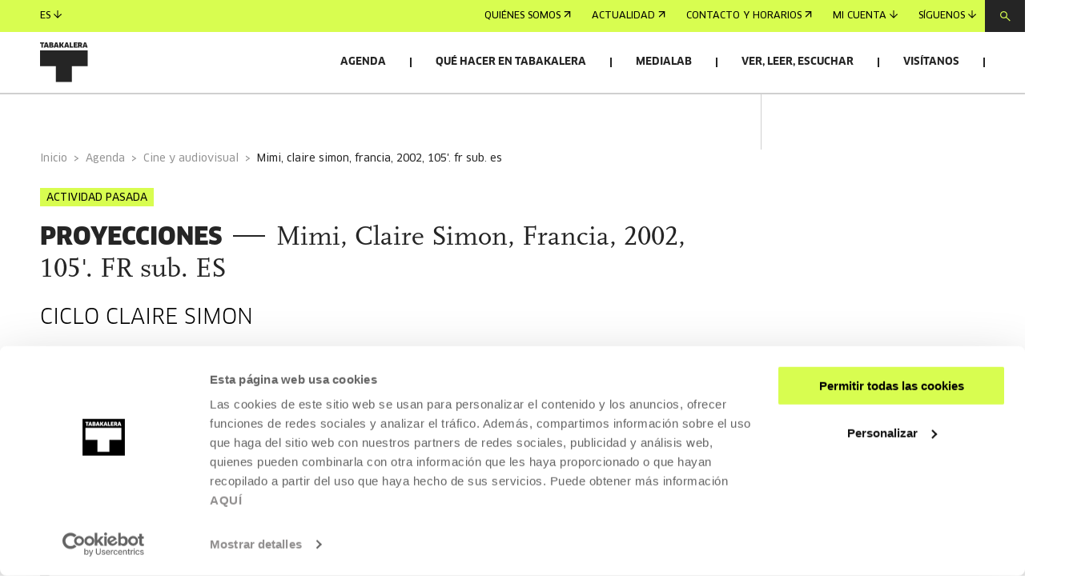

--- FILE ---
content_type: application/javascript
request_url: https://www.tabakalera.eus/3f44786422041bb6d1bf4de95ed45cca54cbbbb4-ad8c883235ebefca0641.js
body_size: 152316
content:
/*! For license information please see 3f44786422041bb6d1bf4de95ed45cca54cbbbb4-ad8c883235ebefca0641.js.LICENSE.txt */
(self.webpackChunkgatsby_base=self.webpackChunkgatsby_base||[]).push([[7770],{63349:function(e,t,n){"use strict";function r(e){if(void 0===e)throw new ReferenceError("this hasn't been initialised - super() hasn't been called");return e}n.d(t,{Z:function(){return r}})},92137:function(e,t,n){"use strict";function r(e,t,n,r,o,a,i){try{var u=e[a](i),l=u.value}catch(c){return void n(c)}u.done?t(l):Promise.resolve(l).then(r,o)}function o(e){return function(){var t=this,n=arguments;return new Promise((function(o,a){var i=e.apply(t,n);function u(e){r(i,o,a,u,l,"next",e)}function l(e){r(i,o,a,u,l,"throw",e)}u(void 0)}))}}n.d(t,{Z:function(){return o}})},6610:function(e,t,n){"use strict";function r(e,t){if(!(e instanceof t))throw new TypeError("Cannot call a class as a function")}n.d(t,{Z:function(){return r}})},5991:function(e,t,n){"use strict";function r(e,t){for(var n=0;n<t.length;n++){var r=t[n];r.enumerable=r.enumerable||!1,r.configurable=!0,"value"in r&&(r.writable=!0),Object.defineProperty(e,r.key,r)}}function o(e,t,n){return t&&r(e.prototype,t),n&&r(e,n),e}n.d(t,{Z:function(){return o}})},96156:function(e,t,n){"use strict";function r(e,t,n){return t in e?Object.defineProperty(e,t,{value:n,enumerable:!0,configurable:!0,writable:!0}):e[t]=n,e}n.d(t,{Z:function(){return r}})},66213:function(e,t,n){"use strict";n.d(t,{Z:function(){return a}});var r=n(77608);function o(e,t){for(;!Object.prototype.hasOwnProperty.call(e,t)&&null!==(e=(0,r.Z)(e)););return e}function a(){return(a="undefined"!=typeof Reflect&&Reflect.get?Reflect.get:function(e,t,n){var r=o(e,t);if(r){var a=Object.getOwnPropertyDescriptor(r,t);return a.get?a.get.call(arguments.length<3?e:n):a.value}}).apply(this,arguments)}},77608:function(e,t,n){"use strict";function r(e){return(r=Object.setPrototypeOf?Object.getPrototypeOf:function(e){return e.__proto__||Object.getPrototypeOf(e)})(e)}n.d(t,{Z:function(){return r}})},10379:function(e,t,n){"use strict";n.d(t,{Z:function(){return o}});var r=n(14665);function o(e,t){if("function"!=typeof t&&null!==t)throw new TypeError("Super expression must either be null or a function");e.prototype=Object.create(t&&t.prototype,{constructor:{value:e,writable:!0,configurable:!0}}),t&&(0,r.Z)(e,t)}},51814:function(e,t,n){"use strict";function r(){if("undefined"==typeof Reflect||!Reflect.construct)return!1;if(Reflect.construct.sham)return!1;if("function"==typeof Proxy)return!0;try{return Boolean.prototype.valueOf.call(Reflect.construct(Boolean,[],(function(){}))),!0}catch(e){return!1}}n.d(t,{Z:function(){return r}})},19756:function(e,t,n){"use strict";function r(e,t){if(null==e)return{};var n,r,o={},a=Object.keys(e);for(r=0;r<a.length;r++)n=a[r],t.indexOf(n)>=0||(o[n]=e[n]);return o}n.d(t,{Z:function(){return r}})},46070:function(e,t,n){"use strict";n.d(t,{Z:function(){return a}});var r=n(50008),o=n(63349);function a(e,t){if(t&&("object"===r(t)||"function"==typeof t))return t;if(void 0!==t)throw new TypeError("Derived constructors may only return object or undefined");return(0,o.Z)(e)}},34699:function(e,t,n){"use strict";n.d(t,{Z:function(){return o}});var r=n(82961);function o(e,t){return function(e){if(Array.isArray(e))return e}(e)||function(e,t){var n=null==e?null:"undefined"!=typeof Symbol&&e[Symbol.iterator]||e["@@iterator"];if(null!=n){var r,o,a=[],i=!0,u=!1;try{for(n=n.call(e);!(i=(r=n.next()).done)&&(a.push(r.value),!t||a.length!==t);i=!0);}catch(l){u=!0,o=l}finally{try{i||null==n.return||n.return()}finally{if(u)throw o}}return a}}(e,t)||(0,r.Z)(e,t)||function(){throw new TypeError("Invalid attempt to destructure non-iterable instance.\nIn order to be iterable, non-array objects must have a [Symbol.iterator]() method.")}()}},87757:function(e,t,n){e.exports=n(35666)},77760:function(e,t,n){"use strict";function r(e){return(r="function"==typeof Symbol&&"symbol"==typeof Symbol.iterator?function(e){return typeof e}:function(e){return e&&"function"==typeof Symbol&&e.constructor===Symbol&&e!==Symbol.prototype?"symbol":typeof e})(e)}function o(e,t,n){var o=n.value;if("function"!=typeof o)throw new TypeError("@boundMethod decorator can only be applied to methods not: ".concat(r(o)));var a=!1;return{configurable:!0,get:function(){if(a||this===e.prototype||this.hasOwnProperty(t)||"function"!=typeof o)return o;var n=o.bind(this);return a=!0,Object.defineProperty(this,t,{configurable:!0,get:function(){return n},set:function(e){o=e,delete this[t]}}),a=!1,n},set:function(e){o=e}}}function a(e){var t;return"undefined"!=typeof Reflect&&"function"==typeof Reflect.ownKeys?t=Reflect.ownKeys(e.prototype):(t=Object.getOwnPropertyNames(e.prototype),"function"==typeof Object.getOwnPropertySymbols&&(t=t.concat(Object.getOwnPropertySymbols(e.prototype)))),t.forEach((function(t){if("constructor"!==t){var n=Object.getOwnPropertyDescriptor(e.prototype,t);"function"==typeof n.value&&Object.defineProperty(e.prototype,t,o(e,t,n))}})),e}function i(){return 1===arguments.length?a.apply(void 0,arguments):o.apply(void 0,arguments)}n.r(t),n.d(t,{boundMethod:function(){return o},boundClass:function(){return a},default:function(){return i}})},96633:function(e,t,n){e.exports=n(42465)},23344:function(e,t,n){"use strict";var r=n(84345),o=n(27202),a=n(70116),i=n(78710),u=n(23656),l=n(42306),c=n(30778),s=n(51191);e.exports=function(e){return new Promise((function(t,n){var f=e.data,p=e.headers;r.isFormData(f)&&delete p["Content-Type"];var d=new XMLHttpRequest;if(e.auth){var h=e.auth.username||"",v=e.auth.password?unescape(encodeURIComponent(e.auth.password)):"";p.Authorization="Basic "+btoa(h+":"+v)}var m=u(e.baseURL,e.url);if(d.open(e.method.toUpperCase(),i(m,e.params,e.paramsSerializer),!0),d.timeout=e.timeout,d.onreadystatechange=function(){if(d&&4===d.readyState&&(0!==d.status||d.responseURL&&0===d.responseURL.indexOf("file:"))){var r="getAllResponseHeaders"in d?l(d.getAllResponseHeaders()):null,a={data:e.responseType&&"text"!==e.responseType?d.response:d.responseText,status:d.status,statusText:d.statusText,headers:r,config:e,request:d};o(t,n,a),d=null}},d.onabort=function(){d&&(n(s("Request aborted",e,"ECONNABORTED",d)),d=null)},d.onerror=function(){n(s("Network Error",e,null,d)),d=null},d.ontimeout=function(){var t="timeout of "+e.timeout+"ms exceeded";e.timeoutErrorMessage&&(t=e.timeoutErrorMessage),n(s(t,e,"ECONNABORTED",d)),d=null},r.isStandardBrowserEnv()){var y=(e.withCredentials||c(m))&&e.xsrfCookieName?a.read(e.xsrfCookieName):void 0;y&&(p[e.xsrfHeaderName]=y)}if("setRequestHeader"in d&&r.forEach(p,(function(e,t){void 0===f&&"content-type"===t.toLowerCase()?delete p[t]:d.setRequestHeader(t,e)})),r.isUndefined(e.withCredentials)||(d.withCredentials=!!e.withCredentials),e.responseType)try{d.responseType=e.responseType}catch(b){if("json"!==e.responseType)throw b}"function"==typeof e.onDownloadProgress&&d.addEventListener("progress",e.onDownloadProgress),"function"==typeof e.onUploadProgress&&d.upload&&d.upload.addEventListener("progress",e.onUploadProgress),e.cancelToken&&e.cancelToken.promise.then((function(e){d&&(d.abort(),n(e),d=null)})),f||(f=null),d.send(f)}))}},42465:function(e,t,n){"use strict";var r=n(84345),o=n(46013),a=n(82234),i=n(75469);function u(e){var t=new a(e),n=o(a.prototype.request,t);return r.extend(n,a.prototype,t),r.extend(n,t),n}var l=u(n(98943));l.Axios=a,l.create=function(e){return u(i(l.defaults,e))},l.Cancel=n(26114),l.CancelToken=n(64396),l.isCancel=n(7458),l.all=function(e){return Promise.all(e)},l.spread=n(92744),l.isAxiosError=n(6683),e.exports=l,e.exports.default=l},26114:function(e){"use strict";function t(e){this.message=e}t.prototype.toString=function(){return"Cancel"+(this.message?": "+this.message:"")},t.prototype.__CANCEL__=!0,e.exports=t},64396:function(e,t,n){"use strict";var r=n(26114);function o(e){if("function"!=typeof e)throw new TypeError("executor must be a function.");var t;this.promise=new Promise((function(e){t=e}));var n=this;e((function(e){n.reason||(n.reason=new r(e),t(n.reason))}))}o.prototype.throwIfRequested=function(){if(this.reason)throw this.reason},o.source=function(){var e;return{token:new o((function(t){e=t})),cancel:e}},e.exports=o},7458:function(e){"use strict";e.exports=function(e){return!(!e||!e.__CANCEL__)}},82234:function(e,t,n){"use strict";var r=n(84345),o=n(78710),a=n(35950),i=n(34126),u=n(75469);function l(e){this.defaults=e,this.interceptors={request:new a,response:new a}}l.prototype.request=function(e){"string"==typeof e?(e=arguments[1]||{}).url=arguments[0]:e=e||{},(e=u(this.defaults,e)).method?e.method=e.method.toLowerCase():this.defaults.method?e.method=this.defaults.method.toLowerCase():e.method="get";var t=[i,void 0],n=Promise.resolve(e);for(this.interceptors.request.forEach((function(e){t.unshift(e.fulfilled,e.rejected)})),this.interceptors.response.forEach((function(e){t.push(e.fulfilled,e.rejected)}));t.length;)n=n.then(t.shift(),t.shift());return n},l.prototype.getUri=function(e){return e=u(this.defaults,e),o(e.url,e.params,e.paramsSerializer).replace(/^\?/,"")},r.forEach(["delete","get","head","options"],(function(e){l.prototype[e]=function(t,n){return this.request(u(n||{},{method:e,url:t,data:(n||{}).data}))}})),r.forEach(["post","put","patch"],(function(e){l.prototype[e]=function(t,n,r){return this.request(u(r||{},{method:e,url:t,data:n}))}})),e.exports=l},35950:function(e,t,n){"use strict";var r=n(84345);function o(){this.handlers=[]}o.prototype.use=function(e,t){return this.handlers.push({fulfilled:e,rejected:t}),this.handlers.length-1},o.prototype.eject=function(e){this.handlers[e]&&(this.handlers[e]=null)},o.prototype.forEach=function(e){r.forEach(this.handlers,(function(t){null!==t&&e(t)}))},e.exports=o},23656:function(e,t,n){"use strict";var r=n(789),o=n(7020);e.exports=function(e,t){return e&&!r(t)?o(e,t):t}},51191:function(e,t,n){"use strict";var r=n(87822);e.exports=function(e,t,n,o,a){var i=new Error(e);return r(i,t,n,o,a)}},34126:function(e,t,n){"use strict";var r=n(84345),o=n(17989),a=n(7458),i=n(98943);function u(e){e.cancelToken&&e.cancelToken.throwIfRequested()}e.exports=function(e){return u(e),e.headers=e.headers||{},e.data=o(e.data,e.headers,e.transformRequest),e.headers=r.merge(e.headers.common||{},e.headers[e.method]||{},e.headers),r.forEach(["delete","get","head","post","put","patch","common"],(function(t){delete e.headers[t]})),(e.adapter||i.adapter)(e).then((function(t){return u(e),t.data=o(t.data,t.headers,e.transformResponse),t}),(function(t){return a(t)||(u(e),t&&t.response&&(t.response.data=o(t.response.data,t.response.headers,e.transformResponse))),Promise.reject(t)}))}},87822:function(e){"use strict";e.exports=function(e,t,n,r,o){return e.config=t,n&&(e.code=n),e.request=r,e.response=o,e.isAxiosError=!0,e.toJSON=function(){return{message:this.message,name:this.name,description:this.description,number:this.number,fileName:this.fileName,lineNumber:this.lineNumber,columnNumber:this.columnNumber,stack:this.stack,config:this.config,code:this.code}},e}},75469:function(e,t,n){"use strict";var r=n(84345);e.exports=function(e,t){t=t||{};var n={},o=["url","method","data"],a=["headers","auth","proxy","params"],i=["baseURL","transformRequest","transformResponse","paramsSerializer","timeout","timeoutMessage","withCredentials","adapter","responseType","xsrfCookieName","xsrfHeaderName","onUploadProgress","onDownloadProgress","decompress","maxContentLength","maxBodyLength","maxRedirects","transport","httpAgent","httpsAgent","cancelToken","socketPath","responseEncoding"],u=["validateStatus"];function l(e,t){return r.isPlainObject(e)&&r.isPlainObject(t)?r.merge(e,t):r.isPlainObject(t)?r.merge({},t):r.isArray(t)?t.slice():t}function c(o){r.isUndefined(t[o])?r.isUndefined(e[o])||(n[o]=l(void 0,e[o])):n[o]=l(e[o],t[o])}r.forEach(o,(function(e){r.isUndefined(t[e])||(n[e]=l(void 0,t[e]))})),r.forEach(a,c),r.forEach(i,(function(o){r.isUndefined(t[o])?r.isUndefined(e[o])||(n[o]=l(void 0,e[o])):n[o]=l(void 0,t[o])})),r.forEach(u,(function(r){r in t?n[r]=l(e[r],t[r]):r in e&&(n[r]=l(void 0,e[r]))}));var s=o.concat(a).concat(i).concat(u),f=Object.keys(e).concat(Object.keys(t)).filter((function(e){return-1===s.indexOf(e)}));return r.forEach(f,c),n}},27202:function(e,t,n){"use strict";var r=n(51191);e.exports=function(e,t,n){var o=n.config.validateStatus;n.status&&o&&!o(n.status)?t(r("Request failed with status code "+n.status,n.config,null,n.request,n)):e(n)}},17989:function(e,t,n){"use strict";var r=n(84345);e.exports=function(e,t,n){return r.forEach(n,(function(n){e=n(e,t)})),e}},98943:function(e,t,n){"use strict";var r=n(84345),o=n(24188),a={"Content-Type":"application/x-www-form-urlencoded"};function i(e,t){!r.isUndefined(e)&&r.isUndefined(e["Content-Type"])&&(e["Content-Type"]=t)}var u,l={adapter:(("undefined"!=typeof XMLHttpRequest||"undefined"!=typeof process&&"[object process]"===Object.prototype.toString.call(process))&&(u=n(23344)),u),transformRequest:[function(e,t){return o(t,"Accept"),o(t,"Content-Type"),r.isFormData(e)||r.isArrayBuffer(e)||r.isBuffer(e)||r.isStream(e)||r.isFile(e)||r.isBlob(e)?e:r.isArrayBufferView(e)?e.buffer:r.isURLSearchParams(e)?(i(t,"application/x-www-form-urlencoded;charset=utf-8"),e.toString()):r.isObject(e)?(i(t,"application/json;charset=utf-8"),JSON.stringify(e)):e}],transformResponse:[function(e){if("string"==typeof e)try{e=JSON.parse(e)}catch(t){}return e}],timeout:0,xsrfCookieName:"XSRF-TOKEN",xsrfHeaderName:"X-XSRF-TOKEN",maxContentLength:-1,maxBodyLength:-1,validateStatus:function(e){return e>=200&&e<300}};l.headers={common:{Accept:"application/json, text/plain, */*"}},r.forEach(["delete","get","head"],(function(e){l.headers[e]={}})),r.forEach(["post","put","patch"],(function(e){l.headers[e]=r.merge(a)})),e.exports=l},46013:function(e){"use strict";e.exports=function(e,t){return function(){for(var n=new Array(arguments.length),r=0;r<n.length;r++)n[r]=arguments[r];return e.apply(t,n)}}},78710:function(e,t,n){"use strict";var r=n(84345);function o(e){return encodeURIComponent(e).replace(/%3A/gi,":").replace(/%24/g,"$").replace(/%2C/gi,",").replace(/%20/g,"+").replace(/%5B/gi,"[").replace(/%5D/gi,"]")}e.exports=function(e,t,n){if(!t)return e;var a;if(n)a=n(t);else if(r.isURLSearchParams(t))a=t.toString();else{var i=[];r.forEach(t,(function(e,t){null!=e&&(r.isArray(e)?t+="[]":e=[e],r.forEach(e,(function(e){r.isDate(e)?e=e.toISOString():r.isObject(e)&&(e=JSON.stringify(e)),i.push(o(t)+"="+o(e))})))})),a=i.join("&")}if(a){var u=e.indexOf("#");-1!==u&&(e=e.slice(0,u)),e+=(-1===e.indexOf("?")?"?":"&")+a}return e}},7020:function(e){"use strict";e.exports=function(e,t){return t?e.replace(/\/+$/,"")+"/"+t.replace(/^\/+/,""):e}},70116:function(e,t,n){"use strict";var r=n(84345);e.exports=r.isStandardBrowserEnv()?{write:function(e,t,n,o,a,i){var u=[];u.push(e+"="+encodeURIComponent(t)),r.isNumber(n)&&u.push("expires="+new Date(n).toGMTString()),r.isString(o)&&u.push("path="+o),r.isString(a)&&u.push("domain="+a),!0===i&&u.push("secure"),document.cookie=u.join("; ")},read:function(e){var t=document.cookie.match(new RegExp("(^|;\\s*)("+e+")=([^;]*)"));return t?decodeURIComponent(t[3]):null},remove:function(e){this.write(e,"",Date.now()-864e5)}}:{write:function(){},read:function(){return null},remove:function(){}}},789:function(e){"use strict";e.exports=function(e){return/^([a-z][a-z\d\+\-\.]*:)?\/\//i.test(e)}},6683:function(e){"use strict";e.exports=function(e){return"object"==typeof e&&!0===e.isAxiosError}},30778:function(e,t,n){"use strict";var r=n(84345);e.exports=r.isStandardBrowserEnv()?function(){var e,t=/(msie|trident)/i.test(navigator.userAgent),n=document.createElement("a");function o(e){var r=e;return t&&(n.setAttribute("href",r),r=n.href),n.setAttribute("href",r),{href:n.href,protocol:n.protocol?n.protocol.replace(/:$/,""):"",host:n.host,search:n.search?n.search.replace(/^\?/,""):"",hash:n.hash?n.hash.replace(/^#/,""):"",hostname:n.hostname,port:n.port,pathname:"/"===n.pathname.charAt(0)?n.pathname:"/"+n.pathname}}return e=o(window.location.href),function(t){var n=r.isString(t)?o(t):t;return n.protocol===e.protocol&&n.host===e.host}}():function(){return!0}},24188:function(e,t,n){"use strict";var r=n(84345);e.exports=function(e,t){r.forEach(e,(function(n,r){r!==t&&r.toUpperCase()===t.toUpperCase()&&(e[t]=n,delete e[r])}))}},42306:function(e,t,n){"use strict";var r=n(84345),o=["age","authorization","content-length","content-type","etag","expires","from","host","if-modified-since","if-unmodified-since","last-modified","location","max-forwards","proxy-authorization","referer","retry-after","user-agent"];e.exports=function(e){var t,n,a,i={};return e?(r.forEach(e.split("\n"),(function(e){if(a=e.indexOf(":"),t=r.trim(e.substr(0,a)).toLowerCase(),n=r.trim(e.substr(a+1)),t){if(i[t]&&o.indexOf(t)>=0)return;i[t]="set-cookie"===t?(i[t]?i[t]:[]).concat([n]):i[t]?i[t]+", "+n:n}})),i):i}},92744:function(e){"use strict";e.exports=function(e){return function(t){return e.apply(null,t)}}},84345:function(e,t,n){"use strict";var r=n(46013),o=Object.prototype.toString;function a(e){return"[object Array]"===o.call(e)}function i(e){return void 0===e}function u(e){return null!==e&&"object"==typeof e}function l(e){if("[object Object]"!==o.call(e))return!1;var t=Object.getPrototypeOf(e);return null===t||t===Object.prototype}function c(e){return"[object Function]"===o.call(e)}function s(e,t){if(null!=e)if("object"!=typeof e&&(e=[e]),a(e))for(var n=0,r=e.length;n<r;n++)t.call(null,e[n],n,e);else for(var o in e)Object.prototype.hasOwnProperty.call(e,o)&&t.call(null,e[o],o,e)}e.exports={isArray:a,isArrayBuffer:function(e){return"[object ArrayBuffer]"===o.call(e)},isBuffer:function(e){return null!==e&&!i(e)&&null!==e.constructor&&!i(e.constructor)&&"function"==typeof e.constructor.isBuffer&&e.constructor.isBuffer(e)},isFormData:function(e){return"undefined"!=typeof FormData&&e instanceof FormData},isArrayBufferView:function(e){return"undefined"!=typeof ArrayBuffer&&ArrayBuffer.isView?ArrayBuffer.isView(e):e&&e.buffer&&e.buffer instanceof ArrayBuffer},isString:function(e){return"string"==typeof e},isNumber:function(e){return"number"==typeof e},isObject:u,isPlainObject:l,isUndefined:i,isDate:function(e){return"[object Date]"===o.call(e)},isFile:function(e){return"[object File]"===o.call(e)},isBlob:function(e){return"[object Blob]"===o.call(e)},isFunction:c,isStream:function(e){return u(e)&&c(e.pipe)},isURLSearchParams:function(e){return"undefined"!=typeof URLSearchParams&&e instanceof URLSearchParams},isStandardBrowserEnv:function(){return("undefined"==typeof navigator||"ReactNative"!==navigator.product&&"NativeScript"!==navigator.product&&"NS"!==navigator.product)&&("undefined"!=typeof window&&"undefined"!=typeof document)},forEach:s,merge:function e(){var t={};function n(n,r){l(t[r])&&l(n)?t[r]=e(t[r],n):l(n)?t[r]=e({},n):a(n)?t[r]=n.slice():t[r]=n}for(var r=0,o=arguments.length;r<o;r++)s(arguments[r],n);return t},extend:function(e,t,n){return s(t,(function(t,o){e[o]=n&&"function"==typeof t?r(t,n):t})),e},trim:function(e){return e.replace(/^\s*/,"").replace(/\s*$/,"")},stripBOM:function(e){return 65279===e.charCodeAt(0)&&(e=e.slice(1)),e}}},75900:function(e,t){var n;!function(){"use strict";var r={}.hasOwnProperty;function o(){for(var e=[],t=0;t<arguments.length;t++){var n=arguments[t];if(n){var a=typeof n;if("string"===a||"number"===a)e.push(n);else if(Array.isArray(n)){if(n.length){var i=o.apply(null,n);i&&e.push(i)}}else if("object"===a)if(n.toString===Object.prototype.toString)for(var u in n)r.call(n,u)&&n[u]&&e.push(u);else e.push(n.toString())}}return e.join(" ")}e.exports?(o.default=o,e.exports=o):void 0===(n=function(){return o}.apply(t,[]))||(e.exports=n)}()},26505:function(e,t){"use strict";t.Q=function(e,t){if("string"!=typeof e)throw new TypeError("argument str must be a string");for(var r={},a=t||{},u=e.split(o),l=a.decode||n,c=0;c<u.length;c++){var s=u[c],f=s.indexOf("=");if(!(f<0)){var p=s.substr(0,f).trim(),d=s.substr(++f,s.length).trim();'"'==d[0]&&(d=d.slice(1,-1)),null==r[p]&&(r[p]=i(d,l))}}return r},t.q=function(e,t,n){var o=n||{},i=o.encode||r;if("function"!=typeof i)throw new TypeError("option encode is invalid");if(!a.test(e))throw new TypeError("argument name is invalid");var u=i(t);if(u&&!a.test(u))throw new TypeError("argument val is invalid");var l=e+"="+u;if(null!=o.maxAge){var c=o.maxAge-0;if(isNaN(c)||!isFinite(c))throw new TypeError("option maxAge is invalid");l+="; Max-Age="+Math.floor(c)}if(o.domain){if(!a.test(o.domain))throw new TypeError("option domain is invalid");l+="; Domain="+o.domain}if(o.path){if(!a.test(o.path))throw new TypeError("option path is invalid");l+="; Path="+o.path}if(o.expires){if("function"!=typeof o.expires.toUTCString)throw new TypeError("option expires is invalid");l+="; Expires="+o.expires.toUTCString()}o.httpOnly&&(l+="; HttpOnly");o.secure&&(l+="; Secure");if(o.sameSite){switch("string"==typeof o.sameSite?o.sameSite.toLowerCase():o.sameSite){case!0:l+="; SameSite=Strict";break;case"lax":l+="; SameSite=Lax";break;case"strict":l+="; SameSite=Strict";break;case"none":l+="; SameSite=None";break;default:throw new TypeError("option sameSite is invalid")}}return l};var n=decodeURIComponent,r=encodeURIComponent,o=/; */,a=/^[\u0009\u0020-\u007e\u0080-\u00ff]+$/;function i(e,t){try{return t(e)}catch(n){return e}}},21455:function(e,t,n){"use strict";var r=n(78072),o={"text/plain":"Text","text/html":"Url",default:"Text"};e.exports=function(e,t){var n,a,i,u,l,c,s=!1;t||(t={}),n=t.debug||!1;try{if(i=r(),u=document.createRange(),l=document.getSelection(),(c=document.createElement("span")).textContent=e,c.style.all="unset",c.style.position="fixed",c.style.top=0,c.style.clip="rect(0, 0, 0, 0)",c.style.whiteSpace="pre",c.style.webkitUserSelect="text",c.style.MozUserSelect="text",c.style.msUserSelect="text",c.style.userSelect="text",c.addEventListener("copy",(function(r){if(r.stopPropagation(),t.format)if(r.preventDefault(),void 0===r.clipboardData){n&&console.warn("unable to use e.clipboardData"),n&&console.warn("trying IE specific stuff"),window.clipboardData.clearData();var a=o[t.format]||o.default;window.clipboardData.setData(a,e)}else r.clipboardData.clearData(),r.clipboardData.setData(t.format,e);t.onCopy&&(r.preventDefault(),t.onCopy(r.clipboardData))})),document.body.appendChild(c),u.selectNodeContents(c),l.addRange(u),!document.execCommand("copy"))throw new Error("copy command was unsuccessful");s=!0}catch(f){n&&console.error("unable to copy using execCommand: ",f),n&&console.warn("trying IE specific stuff");try{window.clipboardData.setData(t.format||"text",e),t.onCopy&&t.onCopy(window.clipboardData),s=!0}catch(f){n&&console.error("unable to copy using clipboardData: ",f),n&&console.error("falling back to prompt"),a=function(e){var t=(/mac os x/i.test(navigator.userAgent)?"⌘":"Ctrl")+"+C";return e.replace(/#{\s*key\s*}/g,t)}("message"in t?t.message:"Copy to clipboard: #{key}, Enter"),window.prompt(a,e)}}finally{l&&("function"==typeof l.removeRange?l.removeRange(u):l.removeAllRanges()),c&&document.body.removeChild(c),i()}return s}},64643:function(e){"use strict";var t=/["'&<>]/;e.exports=function(e){var n,r=""+e,o=t.exec(r);if(!o)return r;var a="",i=0,u=0;for(i=o.index;i<r.length;i++){switch(r.charCodeAt(i)){case 34:n="&quot;";break;case 38:n="&amp;";break;case 39:n="&#39;";break;case 60:n="&lt;";break;case 62:n="&gt;";break;default:continue}u!==i&&(a+=r.substring(u,i)),u=i+1,a+=n}return u!==i?a+r.substring(u,i):a}},75708:function(e,t,n){"use strict";n.d(t,{Bc:function(){return mr},gN:function(){return sr},l0:function(){return fr},J9:function(){return ar}});var r=n(67294),o=n(62014),a=n.n(o),i=function(e){return function(e){return!!e&&"object"==typeof e}(e)&&!function(e){var t=Object.prototype.toString.call(e);return"[object RegExp]"===t||"[object Date]"===t||function(e){return e.$$typeof===u}(e)}(e)};var u="function"==typeof Symbol&&Symbol.for?Symbol.for("react.element"):60103;function l(e,t){return!1!==t.clone&&t.isMergeableObject(e)?s((n=e,Array.isArray(n)?[]:{}),e,t):e;var n}function c(e,t,n){return e.concat(t).map((function(e){return l(e,n)}))}function s(e,t,n){(n=n||{}).arrayMerge=n.arrayMerge||c,n.isMergeableObject=n.isMergeableObject||i;var r=Array.isArray(t);return r===Array.isArray(e)?r?n.arrayMerge(e,t,n):function(e,t,n){var r={};return n.isMergeableObject(e)&&Object.keys(e).forEach((function(t){r[t]=l(e[t],n)})),Object.keys(t).forEach((function(o){n.isMergeableObject(t[o])&&e[o]?r[o]=s(e[o],t[o],n):r[o]=l(t[o],n)})),r}(e,t,n):l(t,n)}s.all=function(e,t){if(!Array.isArray(e))throw new Error("first argument should be an array");return e.reduce((function(e,n){return s(e,n,t)}),{})};var f=s,p=n(63906),d=p.Z.Symbol,h=Object.prototype,v=h.hasOwnProperty,m=h.toString,y=d?d.toStringTag:void 0;var b=function(e){var t=v.call(e,y),n=e[y];try{e[y]=void 0;var r=!0}catch(a){}var o=m.call(e);return r&&(t?e[y]=n:delete e[y]),o},g=Object.prototype.toString;var w=function(e){return g.call(e)},E=d?d.toStringTag:void 0;var k=function(e){return null==e?void 0===e?"[object Undefined]":"[object Null]":E&&E in Object(e)?b(e):w(e)};var O=function(e,t){return function(n){return e(t(n))}},C=O(Object.getPrototypeOf,Object);var _=function(e){return null!=e&&"object"==typeof e},S=Function.prototype,P=Object.prototype,x=S.toString,j=P.hasOwnProperty,T=x.call(Object);var M=function(e){if(!_(e)||"[object Object]"!=k(e))return!1;var t=C(e);if(null===t)return!0;var n=j.call(t,"constructor")&&t.constructor;return"function"==typeof n&&n instanceof n&&x.call(n)==T};var A=function(){this.__data__=[],this.size=0};var N=function(e,t){return e===t||e!=e&&t!=t};var L=function(e,t){for(var n=e.length;n--;)if(N(e[n][0],t))return n;return-1},D=Array.prototype.splice;var R=function(e){var t=this.__data__,n=L(t,e);return!(n<0)&&(n==t.length-1?t.pop():D.call(t,n,1),--this.size,!0)};var I=function(e){var t=this.__data__,n=L(t,e);return n<0?void 0:t[n][1]};var F=function(e){return L(this.__data__,e)>-1};var Z=function(e,t){var n=this.__data__,r=L(n,e);return r<0?(++this.size,n.push([e,t])):n[r][1]=t,this};function H(e){var t=-1,n=null==e?0:e.length;for(this.clear();++t<n;){var r=e[t];this.set(r[0],r[1])}}H.prototype.clear=A,H.prototype.delete=R,H.prototype.get=I,H.prototype.has=F,H.prototype.set=Z;var V=H;var U=function(){this.__data__=new V,this.size=0};var B=function(e){var t=this.__data__,n=t.delete(e);return this.size=t.size,n};var z=function(e){return this.__data__.get(e)};var q=function(e){return this.__data__.has(e)};var $=function(e){var t=typeof e;return null!=e&&("object"==t||"function"==t)};var W,G=function(e){if(!$(e))return!1;var t=k(e);return"[object Function]"==t||"[object GeneratorFunction]"==t||"[object AsyncFunction]"==t||"[object Proxy]"==t},K=p.Z["__core-js_shared__"],Y=(W=/[^.]+$/.exec(K&&K.keys&&K.keys.IE_PROTO||""))?"Symbol(src)_1."+W:"";var X=function(e){return!!Y&&Y in e},J=Function.prototype.toString;var Q=function(e){if(null!=e){try{return J.call(e)}catch(t){}try{return e+""}catch(t){}}return""},ee=/^\[object .+?Constructor\]$/,te=Function.prototype,ne=Object.prototype,re=te.toString,oe=ne.hasOwnProperty,ae=RegExp("^"+re.call(oe).replace(/[\\^$.*+?()[\]{}|]/g,"\\$&").replace(/hasOwnProperty|(function).*?(?=\\\()| for .+?(?=\\\])/g,"$1.*?")+"$");var ie=function(e){return!(!$(e)||X(e))&&(G(e)?ae:ee).test(Q(e))};var ue=function(e,t){return null==e?void 0:e[t]};var le=function(e,t){var n=ue(e,t);return ie(n)?n:void 0},ce=le(p.Z,"Map"),se=le(Object,"create");var fe=function(){this.__data__=se?se(null):{},this.size=0};var pe=function(e){var t=this.has(e)&&delete this.__data__[e];return this.size-=t?1:0,t},de=Object.prototype.hasOwnProperty;var he=function(e){var t=this.__data__;if(se){var n=t[e];return"__lodash_hash_undefined__"===n?void 0:n}return de.call(t,e)?t[e]:void 0},ve=Object.prototype.hasOwnProperty;var me=function(e){var t=this.__data__;return se?void 0!==t[e]:ve.call(t,e)};var ye=function(e,t){var n=this.__data__;return this.size+=this.has(e)?0:1,n[e]=se&&void 0===t?"__lodash_hash_undefined__":t,this};function be(e){var t=-1,n=null==e?0:e.length;for(this.clear();++t<n;){var r=e[t];this.set(r[0],r[1])}}be.prototype.clear=fe,be.prototype.delete=pe,be.prototype.get=he,be.prototype.has=me,be.prototype.set=ye;var ge=be;var we=function(){this.size=0,this.__data__={hash:new ge,map:new(ce||V),string:new ge}};var Ee=function(e){var t=typeof e;return"string"==t||"number"==t||"symbol"==t||"boolean"==t?"__proto__"!==e:null===e};var ke=function(e,t){var n=e.__data__;return Ee(t)?n["string"==typeof t?"string":"hash"]:n.map};var Oe=function(e){var t=ke(this,e).delete(e);return this.size-=t?1:0,t};var Ce=function(e){return ke(this,e).get(e)};var _e=function(e){return ke(this,e).has(e)};var Se=function(e,t){var n=ke(this,e),r=n.size;return n.set(e,t),this.size+=n.size==r?0:1,this};function Pe(e){var t=-1,n=null==e?0:e.length;for(this.clear();++t<n;){var r=e[t];this.set(r[0],r[1])}}Pe.prototype.clear=we,Pe.prototype.delete=Oe,Pe.prototype.get=Ce,Pe.prototype.has=_e,Pe.prototype.set=Se;var xe=Pe;var je=function(e,t){var n=this.__data__;if(n instanceof V){var r=n.__data__;if(!ce||r.length<199)return r.push([e,t]),this.size=++n.size,this;n=this.__data__=new xe(r)}return n.set(e,t),this.size=n.size,this};function Te(e){var t=this.__data__=new V(e);this.size=t.size}Te.prototype.clear=U,Te.prototype.delete=B,Te.prototype.get=z,Te.prototype.has=q,Te.prototype.set=je;var Me=Te;var Ae=function(e,t){for(var n=-1,r=null==e?0:e.length;++n<r&&!1!==t(e[n],n,e););return e},Ne=function(){try{var e=le(Object,"defineProperty");return e({},"",{}),e}catch(t){}}();var Le=function(e,t,n){"__proto__"==t&&Ne?Ne(e,t,{configurable:!0,enumerable:!0,value:n,writable:!0}):e[t]=n},De=Object.prototype.hasOwnProperty;var Re=function(e,t,n){var r=e[t];De.call(e,t)&&N(r,n)&&(void 0!==n||t in e)||Le(e,t,n)};var Ie=function(e,t,n,r){var o=!n;n||(n={});for(var a=-1,i=t.length;++a<i;){var u=t[a],l=r?r(n[u],e[u],u,n,e):void 0;void 0===l&&(l=e[u]),o?Le(n,u,l):Re(n,u,l)}return n};var Fe=function(e,t){for(var n=-1,r=Array(e);++n<e;)r[n]=t(n);return r};var Ze=function(e){return _(e)&&"[object Arguments]"==k(e)},He=Object.prototype,Ve=He.hasOwnProperty,Ue=He.propertyIsEnumerable,Be=Ze(function(){return arguments}())?Ze:function(e){return _(e)&&Ve.call(e,"callee")&&!Ue.call(e,"callee")},ze=Array.isArray,qe=n(41473),$e=/^(?:0|[1-9]\d*)$/;var We=function(e,t){var n=typeof e;return!!(t=null==t?9007199254740991:t)&&("number"==n||"symbol"!=n&&$e.test(e))&&e>-1&&e%1==0&&e<t};var Ge=function(e){return"number"==typeof e&&e>-1&&e%1==0&&e<=9007199254740991},Ke={};Ke["[object Float32Array]"]=Ke["[object Float64Array]"]=Ke["[object Int8Array]"]=Ke["[object Int16Array]"]=Ke["[object Int32Array]"]=Ke["[object Uint8Array]"]=Ke["[object Uint8ClampedArray]"]=Ke["[object Uint16Array]"]=Ke["[object Uint32Array]"]=!0,Ke["[object Arguments]"]=Ke["[object Array]"]=Ke["[object ArrayBuffer]"]=Ke["[object Boolean]"]=Ke["[object DataView]"]=Ke["[object Date]"]=Ke["[object Error]"]=Ke["[object Function]"]=Ke["[object Map]"]=Ke["[object Number]"]=Ke["[object Object]"]=Ke["[object RegExp]"]=Ke["[object Set]"]=Ke["[object String]"]=Ke["[object WeakMap]"]=!1;var Ye=function(e){return _(e)&&Ge(e.length)&&!!Ke[k(e)]};var Xe=function(e){return function(t){return e(t)}},Je=n(69890),Qe=Je.Z&&Je.Z.isTypedArray,et=Qe?Xe(Qe):Ye,tt=Object.prototype.hasOwnProperty;var nt=function(e,t){var n=ze(e),r=!n&&Be(e),o=!n&&!r&&(0,qe.Z)(e),a=!n&&!r&&!o&&et(e),i=n||r||o||a,u=i?Fe(e.length,String):[],l=u.length;for(var c in e)!t&&!tt.call(e,c)||i&&("length"==c||o&&("offset"==c||"parent"==c)||a&&("buffer"==c||"byteLength"==c||"byteOffset"==c)||We(c,l))||u.push(c);return u},rt=Object.prototype;var ot=function(e){var t=e&&e.constructor;return e===("function"==typeof t&&t.prototype||rt)},at=O(Object.keys,Object),it=Object.prototype.hasOwnProperty;var ut=function(e){if(!ot(e))return at(e);var t=[];for(var n in Object(e))it.call(e,n)&&"constructor"!=n&&t.push(n);return t};var lt=function(e){return null!=e&&Ge(e.length)&&!G(e)};var ct=function(e){return lt(e)?nt(e):ut(e)};var st=function(e,t){return e&&Ie(t,ct(t),e)};var ft=function(e){var t=[];if(null!=e)for(var n in Object(e))t.push(n);return t},pt=Object.prototype.hasOwnProperty;var dt=function(e){if(!$(e))return ft(e);var t=ot(e),n=[];for(var r in e)("constructor"!=r||!t&&pt.call(e,r))&&n.push(r);return n};var ht=function(e){return lt(e)?nt(e,!0):dt(e)};var vt=function(e,t){return e&&Ie(t,ht(t),e)},mt=n(43015);var yt=function(e,t){var n=-1,r=e.length;for(t||(t=Array(r));++n<r;)t[n]=e[n];return t};var bt=function(e,t){for(var n=-1,r=null==e?0:e.length,o=0,a=[];++n<r;){var i=e[n];t(i,n,e)&&(a[o++]=i)}return a};var gt=function(){return[]},wt=Object.prototype.propertyIsEnumerable,Et=Object.getOwnPropertySymbols,kt=Et?function(e){return null==e?[]:(e=Object(e),bt(Et(e),(function(t){return wt.call(e,t)})))}:gt;var Ot=function(e,t){return Ie(e,kt(e),t)};var Ct=function(e,t){for(var n=-1,r=t.length,o=e.length;++n<r;)e[o+n]=t[n];return e},_t=Object.getOwnPropertySymbols?function(e){for(var t=[];e;)Ct(t,kt(e)),e=C(e);return t}:gt;var St=function(e,t){return Ie(e,_t(e),t)};var Pt=function(e,t,n){var r=t(e);return ze(e)?r:Ct(r,n(e))};var xt=function(e){return Pt(e,ct,kt)};var jt=function(e){return Pt(e,ht,_t)},Tt=le(p.Z,"DataView"),Mt=le(p.Z,"Promise"),At=le(p.Z,"Set"),Nt=le(p.Z,"WeakMap"),Lt="[object Map]",Dt="[object Promise]",Rt="[object Set]",It="[object WeakMap]",Ft="[object DataView]",Zt=Q(Tt),Ht=Q(ce),Vt=Q(Mt),Ut=Q(At),Bt=Q(Nt),zt=k;(Tt&&zt(new Tt(new ArrayBuffer(1)))!=Ft||ce&&zt(new ce)!=Lt||Mt&&zt(Mt.resolve())!=Dt||At&&zt(new At)!=Rt||Nt&&zt(new Nt)!=It)&&(zt=function(e){var t=k(e),n="[object Object]"==t?e.constructor:void 0,r=n?Q(n):"";if(r)switch(r){case Zt:return Ft;case Ht:return Lt;case Vt:return Dt;case Ut:return Rt;case Bt:return It}return t});var qt=zt,$t=Object.prototype.hasOwnProperty;var Wt=function(e){var t=e.length,n=new e.constructor(t);return t&&"string"==typeof e[0]&&$t.call(e,"index")&&(n.index=e.index,n.input=e.input),n},Gt=p.Z.Uint8Array;var Kt=function(e){var t=new e.constructor(e.byteLength);return new Gt(t).set(new Gt(e)),t};var Yt=function(e,t){var n=t?Kt(e.buffer):e.buffer;return new e.constructor(n,e.byteOffset,e.byteLength)},Xt=/\w*$/;var Jt=function(e){var t=new e.constructor(e.source,Xt.exec(e));return t.lastIndex=e.lastIndex,t},Qt=d?d.prototype:void 0,en=Qt?Qt.valueOf:void 0;var tn=function(e){return en?Object(en.call(e)):{}};var nn=function(e,t){var n=t?Kt(e.buffer):e.buffer;return new e.constructor(n,e.byteOffset,e.length)};var rn=function(e,t,n){var r=e.constructor;switch(t){case"[object ArrayBuffer]":return Kt(e);case"[object Boolean]":case"[object Date]":return new r(+e);case"[object DataView]":return Yt(e,n);case"[object Float32Array]":case"[object Float64Array]":case"[object Int8Array]":case"[object Int16Array]":case"[object Int32Array]":case"[object Uint8Array]":case"[object Uint8ClampedArray]":case"[object Uint16Array]":case"[object Uint32Array]":return nn(e,n);case"[object Map]":return new r;case"[object Number]":case"[object String]":return new r(e);case"[object RegExp]":return Jt(e);case"[object Set]":return new r;case"[object Symbol]":return tn(e)}},on=Object.create,an=function(){function e(){}return function(t){if(!$(t))return{};if(on)return on(t);e.prototype=t;var n=new e;return e.prototype=void 0,n}}();var un=function(e){return"function"!=typeof e.constructor||ot(e)?{}:an(C(e))};var ln=function(e){return _(e)&&"[object Map]"==qt(e)},cn=Je.Z&&Je.Z.isMap,sn=cn?Xe(cn):ln;var fn=function(e){return _(e)&&"[object Set]"==qt(e)},pn=Je.Z&&Je.Z.isSet,dn=pn?Xe(pn):fn,hn="[object Arguments]",vn="[object Function]",mn="[object Object]",yn={};yn[hn]=yn["[object Array]"]=yn["[object ArrayBuffer]"]=yn["[object DataView]"]=yn["[object Boolean]"]=yn["[object Date]"]=yn["[object Float32Array]"]=yn["[object Float64Array]"]=yn["[object Int8Array]"]=yn["[object Int16Array]"]=yn["[object Int32Array]"]=yn["[object Map]"]=yn["[object Number]"]=yn["[object Object]"]=yn["[object RegExp]"]=yn["[object Set]"]=yn["[object String]"]=yn["[object Symbol]"]=yn["[object Uint8Array]"]=yn["[object Uint8ClampedArray]"]=yn["[object Uint16Array]"]=yn["[object Uint32Array]"]=!0,yn["[object Error]"]=yn[vn]=yn["[object WeakMap]"]=!1;var bn=function e(t,n,r,o,a,i){var u,l=1&n,c=2&n,s=4&n;if(r&&(u=a?r(t,o,a,i):r(t)),void 0!==u)return u;if(!$(t))return t;var f=ze(t);if(f){if(u=Wt(t),!l)return yt(t,u)}else{var p=qt(t),d=p==vn||"[object GeneratorFunction]"==p;if((0,qe.Z)(t))return(0,mt.Z)(t,l);if(p==mn||p==hn||d&&!a){if(u=c||d?{}:un(t),!l)return c?St(t,vt(u,t)):Ot(t,st(u,t))}else{if(!yn[p])return a?t:{};u=rn(t,p,l)}}i||(i=new Me);var h=i.get(t);if(h)return h;i.set(t,u),dn(t)?t.forEach((function(o){u.add(e(o,n,r,o,t,i))})):sn(t)&&t.forEach((function(o,a){u.set(a,e(o,n,r,a,t,i))}));var v=f?void 0:(s?c?jt:xt:c?ht:ct)(t);return Ae(v||t,(function(o,a){v&&(o=t[a=o]),Re(u,a,e(o,n,r,a,t,i))})),u};var gn=function(e){return bn(e,4)};var wn=function(e,t){for(var n=-1,r=null==e?0:e.length,o=Array(r);++n<r;)o[n]=t(e[n],n,e);return o};var En=function(e){return"symbol"==typeof e||_(e)&&"[object Symbol]"==k(e)};function kn(e,t){if("function"!=typeof e||null!=t&&"function"!=typeof t)throw new TypeError("Expected a function");var n=function n(){var r=arguments,o=t?t.apply(this,r):r[0],a=n.cache;if(a.has(o))return a.get(o);var i=e.apply(this,r);return n.cache=a.set(o,i)||a,i};return n.cache=new(kn.Cache||xe),n}kn.Cache=xe;var On=kn;var Cn=/[^.[\]]+|\[(?:(-?\d+(?:\.\d+)?)|(["'])((?:(?!\2)[^\\]|\\.)*?)\2)\]|(?=(?:\.|\[\])(?:\.|\[\]|$))/g,_n=/\\(\\)?/g,Sn=function(e){var t=On(e,(function(e){return 500===n.size&&n.clear(),e})),n=t.cache;return t}((function(e){var t=[];return 46===e.charCodeAt(0)&&t.push(""),e.replace(Cn,(function(e,n,r,o){t.push(r?o.replace(_n,"$1"):n||e)})),t}));var Pn=function(e){if("string"==typeof e||En(e))return e;var t=e+"";return"0"==t&&1/e==-Infinity?"-0":t},xn=d?d.prototype:void 0,jn=xn?xn.toString:void 0;var Tn=function e(t){if("string"==typeof t)return t;if(ze(t))return wn(t,e)+"";if(En(t))return jn?jn.call(t):"";var n=t+"";return"0"==n&&1/t==-Infinity?"-0":n};var Mn=function(e){return null==e?"":Tn(e)};var An=function(e){return ze(e)?wn(e,Pn):En(e)?[e]:yt(Sn(Mn(e)))};var Nn=function(e,t){},Ln=n(15706),Dn=n.n(Ln);var Rn=function(e){return bn(e,5)};function In(){return(In=Object.assign||function(e){for(var t=1;t<arguments.length;t++){var n=arguments[t];for(var r in n)Object.prototype.hasOwnProperty.call(n,r)&&(e[r]=n[r])}return e}).apply(this,arguments)}function Fn(e,t){e.prototype=Object.create(t.prototype),e.prototype.constructor=e,e.__proto__=t}function Zn(e,t){if(null==e)return{};var n,r,o={},a=Object.keys(e);for(r=0;r<a.length;r++)n=a[r],t.indexOf(n)>=0||(o[n]=e[n]);return o}function Hn(e){if(void 0===e)throw new ReferenceError("this hasn't been initialised - super() hasn't been called");return e}var Vn=function(e){return Array.isArray(e)&&0===e.length},Un=function(e){return"function"==typeof e},Bn=function(e){return null!==e&&"object"==typeof e},zn=function(e){return String(Math.floor(Number(e)))===e},qn=function(e){return"[object String]"===Object.prototype.toString.call(e)},$n=function(e){return 0===r.Children.count(e)},Wn=function(e){return Bn(e)&&Un(e.then)};function Gn(e,t,n,r){void 0===r&&(r=0);for(var o=An(t);e&&r<o.length;)e=e[o[r++]];return void 0===e?n:e}function Kn(e,t,n){for(var r=gn(e),o=r,a=0,i=An(t);a<i.length-1;a++){var u=i[a],l=Gn(e,i.slice(0,a+1));if(l&&(Bn(l)||Array.isArray(l)))o=o[u]=gn(l);else{var c=i[a+1];o=o[u]=zn(c)&&Number(c)>=0?[]:{}}}return(0===a?e:o)[i[a]]===n?e:(void 0===n?delete o[i[a]]:o[i[a]]=n,0===a&&void 0===n&&delete r[i[a]],r)}function Yn(e,t,n,r){void 0===n&&(n=new WeakMap),void 0===r&&(r={});for(var o=0,a=Object.keys(e);o<a.length;o++){var i=a[o],u=e[i];Bn(u)?n.get(u)||(n.set(u,!0),r[i]=Array.isArray(u)?[]:{},Yn(u,t,n,r[i])):r[i]=t}return r}var Xn=(0,r.createContext)(void 0);Xn.displayName="FormikContext";var Jn=Xn.Provider,Qn=Xn.Consumer;function er(){var e=(0,r.useContext)(Xn);return e||Nn(!1),e}function tr(e,t){switch(t.type){case"SET_VALUES":return In({},e,{values:t.payload});case"SET_TOUCHED":return In({},e,{touched:t.payload});case"SET_ERRORS":return a()(e.errors,t.payload)?e:In({},e,{errors:t.payload});case"SET_STATUS":return In({},e,{status:t.payload});case"SET_ISSUBMITTING":return In({},e,{isSubmitting:t.payload});case"SET_ISVALIDATING":return In({},e,{isValidating:t.payload});case"SET_FIELD_VALUE":return In({},e,{values:Kn(e.values,t.payload.field,t.payload.value)});case"SET_FIELD_TOUCHED":return In({},e,{touched:Kn(e.touched,t.payload.field,t.payload.value)});case"SET_FIELD_ERROR":return In({},e,{errors:Kn(e.errors,t.payload.field,t.payload.value)});case"RESET_FORM":return In({},e,t.payload);case"SET_FORMIK_STATE":return t.payload(e);case"SUBMIT_ATTEMPT":return In({},e,{touched:Yn(e.values,!0),isSubmitting:!0,submitCount:e.submitCount+1});case"SUBMIT_FAILURE":case"SUBMIT_SUCCESS":return In({},e,{isSubmitting:!1});default:return e}}var nr={},rr={};function or(e){var t=e.validateOnChange,n=void 0===t||t,o=e.validateOnBlur,i=void 0===o||o,u=e.validateOnMount,l=void 0!==u&&u,c=e.isInitialValid,s=e.enableReinitialize,p=void 0!==s&&s,d=e.onSubmit,h=Zn(e,["validateOnChange","validateOnBlur","validateOnMount","isInitialValid","enableReinitialize","onSubmit"]),v=In({validateOnChange:n,validateOnBlur:i,validateOnMount:l,onSubmit:d},h),m=(0,r.useRef)(v.initialValues),y=(0,r.useRef)(v.initialErrors||nr),b=(0,r.useRef)(v.initialTouched||rr),g=(0,r.useRef)(v.initialStatus),w=(0,r.useRef)(!1),E=(0,r.useRef)({});(0,r.useEffect)((function(){return w.current=!0,function(){w.current=!1}}),[]);var k=(0,r.useReducer)(tr,{values:v.initialValues,errors:v.initialErrors||nr,touched:v.initialTouched||rr,status:v.initialStatus,isSubmitting:!1,isValidating:!1,submitCount:0}),O=k[0],C=k[1],_=(0,r.useCallback)((function(e,t){return new Promise((function(n,r){var o=v.validate(e,t);null==o?n(nr):Wn(o)?o.then((function(e){n(e||nr)}),(function(e){r(e)})):n(o)}))}),[v.validate]),S=(0,r.useCallback)((function(e,t){var n=v.validationSchema,r=Un(n)?n(t):n,o=t&&r.validateAt?r.validateAt(t,e):function(e,t,n,r){void 0===n&&(n=!1);void 0===r&&(r={});var o=ir(e);return t[n?"validateSync":"validate"](o,{abortEarly:!1,context:r})}(e,r);return new Promise((function(e,t){o.then((function(){e(nr)}),(function(n){"ValidationError"===n.name?e(function(e){var t={};if(e.inner){if(0===e.inner.length)return Kn(t,e.path,e.message);var n=e.inner,r=Array.isArray(n),o=0;for(n=r?n:n[Symbol.iterator]();;){var a;if(r){if(o>=n.length)break;a=n[o++]}else{if((o=n.next()).done)break;a=o.value}var i=a;Gn(t,i.path)||(t=Kn(t,i.path,i.message))}}return t}(n)):t(n)}))}))}),[v.validationSchema]),P=(0,r.useCallback)((function(e,t){return new Promise((function(n){return n(E.current[e].validate(t))}))}),[]),x=(0,r.useCallback)((function(e){var t=Object.keys(E.current).filter((function(e){return Un(E.current[e].validate)})),n=t.length>0?t.map((function(t){return P(t,Gn(e,t))})):[Promise.resolve("DO_NOT_DELETE_YOU_WILL_BE_FIRED")];return Promise.all(n).then((function(e){return e.reduce((function(e,n,r){return"DO_NOT_DELETE_YOU_WILL_BE_FIRED"===n||n&&(e=Kn(e,t[r],n)),e}),{})}))}),[P]),j=(0,r.useCallback)((function(e){return Promise.all([x(e),v.validationSchema?S(e):{},v.validate?_(e):{}]).then((function(e){var t=e[0],n=e[1],r=e[2];return f.all([t,n,r],{arrayMerge:ur})}))}),[v.validate,v.validationSchema,x,_,S]),T=cr((function(e){return void 0===e&&(e=O.values),C({type:"SET_ISVALIDATING",payload:!0}),j(e).then((function(e){return w.current&&(C({type:"SET_ISVALIDATING",payload:!1}),C({type:"SET_ERRORS",payload:e})),e}))}));(0,r.useEffect)((function(){l&&!0===w.current&&a()(m.current,v.initialValues)&&T(m.current)}),[l,T]);var M=(0,r.useCallback)((function(e){var t=e&&e.values?e.values:m.current,n=e&&e.errors?e.errors:y.current?y.current:v.initialErrors||{},r=e&&e.touched?e.touched:b.current?b.current:v.initialTouched||{},o=e&&e.status?e.status:g.current?g.current:v.initialStatus;m.current=t,y.current=n,b.current=r,g.current=o;var a=function(){C({type:"RESET_FORM",payload:{isSubmitting:!!e&&!!e.isSubmitting,errors:n,touched:r,status:o,values:t,isValidating:!!e&&!!e.isValidating,submitCount:e&&e.submitCount&&"number"==typeof e.submitCount?e.submitCount:0}})};if(v.onReset){var i=v.onReset(O.values,Y);Wn(i)?i.then(a):a()}else a()}),[v.initialErrors,v.initialStatus,v.initialTouched]);(0,r.useEffect)((function(){!0!==w.current||a()(m.current,v.initialValues)||(p&&(m.current=v.initialValues,M()),l&&T(m.current))}),[p,v.initialValues,M,l,T]),(0,r.useEffect)((function(){p&&!0===w.current&&!a()(y.current,v.initialErrors)&&(y.current=v.initialErrors||nr,C({type:"SET_ERRORS",payload:v.initialErrors||nr}))}),[p,v.initialErrors]),(0,r.useEffect)((function(){p&&!0===w.current&&!a()(b.current,v.initialTouched)&&(b.current=v.initialTouched||rr,C({type:"SET_TOUCHED",payload:v.initialTouched||rr}))}),[p,v.initialTouched]),(0,r.useEffect)((function(){p&&!0===w.current&&!a()(g.current,v.initialStatus)&&(g.current=v.initialStatus,C({type:"SET_STATUS",payload:v.initialStatus}))}),[p,v.initialStatus,v.initialTouched]);var A=cr((function(e){if(E.current[e]&&Un(E.current[e].validate)){var t=Gn(O.values,e),n=E.current[e].validate(t);return Wn(n)?(C({type:"SET_ISVALIDATING",payload:!0}),n.then((function(e){return e})).then((function(t){C({type:"SET_FIELD_ERROR",payload:{field:e,value:t}}),C({type:"SET_ISVALIDATING",payload:!1})}))):(C({type:"SET_FIELD_ERROR",payload:{field:e,value:n}}),Promise.resolve(n))}return v.validationSchema?(C({type:"SET_ISVALIDATING",payload:!0}),S(O.values,e).then((function(e){return e})).then((function(t){C({type:"SET_FIELD_ERROR",payload:{field:e,value:t[e]}}),C({type:"SET_ISVALIDATING",payload:!1})}))):Promise.resolve()})),N=(0,r.useCallback)((function(e,t){var n=t.validate;E.current[e]={validate:n}}),[]),L=(0,r.useCallback)((function(e){delete E.current[e]}),[]),D=cr((function(e,t){return C({type:"SET_TOUCHED",payload:e}),(void 0===t?i:t)?T(O.values):Promise.resolve()})),R=(0,r.useCallback)((function(e){C({type:"SET_ERRORS",payload:e})}),[]),I=cr((function(e,t){var r=Un(e)?e(O.values):e;return C({type:"SET_VALUES",payload:r}),(void 0===t?n:t)?T(r):Promise.resolve()})),F=(0,r.useCallback)((function(e,t){C({type:"SET_FIELD_ERROR",payload:{field:e,value:t}})}),[]),Z=cr((function(e,t,r){return C({type:"SET_FIELD_VALUE",payload:{field:e,value:t}}),(void 0===r?n:r)?T(Kn(O.values,e,t)):Promise.resolve()})),H=(0,r.useCallback)((function(e,t){var n,r=t,o=e;if(!qn(e)){e.persist&&e.persist();var a=e.target?e.target:e.currentTarget,i=a.type,u=a.name,l=a.id,c=a.value,s=a.checked,f=(a.outerHTML,a.options),p=a.multiple;r=t||(u||l),o=/number|range/.test(i)?(n=parseFloat(c),isNaN(n)?"":n):/checkbox/.test(i)?function(e,t,n){if("boolean"==typeof e)return Boolean(t);var r=[],o=!1,a=-1;if(Array.isArray(e))r=e,o=(a=e.indexOf(n))>=0;else if(!n||"true"==n||"false"==n)return Boolean(t);if(t&&n&&!o)return r.concat(n);if(!o)return r;return r.slice(0,a).concat(r.slice(a+1))}(Gn(O.values,r),s,c):f&&p?function(e){return Array.from(e).filter((function(e){return e.selected})).map((function(e){return e.value}))}(f):c}r&&Z(r,o)}),[Z,O.values]),V=cr((function(e){if(qn(e))return function(t){return H(t,e)};H(e)})),U=cr((function(e,t,n){return void 0===t&&(t=!0),C({type:"SET_FIELD_TOUCHED",payload:{field:e,value:t}}),(void 0===n?i:n)?T(O.values):Promise.resolve()})),B=(0,r.useCallback)((function(e,t){e.persist&&e.persist();var n=e.target,r=n.name,o=n.id,a=(n.outerHTML,t||(r||o));U(a,!0)}),[U]),z=cr((function(e){if(qn(e))return function(t){return B(t,e)};B(e)})),q=(0,r.useCallback)((function(e){Un(e)?C({type:"SET_FORMIK_STATE",payload:e}):C({type:"SET_FORMIK_STATE",payload:function(){return e}})}),[]),$=(0,r.useCallback)((function(e){C({type:"SET_STATUS",payload:e})}),[]),W=(0,r.useCallback)((function(e){C({type:"SET_ISSUBMITTING",payload:e})}),[]),G=cr((function(){return C({type:"SUBMIT_ATTEMPT"}),T().then((function(e){var t=e instanceof Error;if(!t&&0===Object.keys(e).length){var n;try{if(void 0===(n=X()))return}catch(r){throw r}return Promise.resolve(n).then((function(e){return w.current&&C({type:"SUBMIT_SUCCESS"}),e})).catch((function(e){if(w.current)throw C({type:"SUBMIT_FAILURE"}),e}))}if(w.current&&(C({type:"SUBMIT_FAILURE"}),t))throw e}))})),K=cr((function(e){e&&e.preventDefault&&Un(e.preventDefault)&&e.preventDefault(),e&&e.stopPropagation&&Un(e.stopPropagation)&&e.stopPropagation(),G().catch((function(e){console.warn("Warning: An unhandled error was caught from submitForm()",e)}))})),Y={resetForm:M,validateForm:T,validateField:A,setErrors:R,setFieldError:F,setFieldTouched:U,setFieldValue:Z,setStatus:$,setSubmitting:W,setTouched:D,setValues:I,setFormikState:q,submitForm:G},X=cr((function(){return d(O.values,Y)})),J=cr((function(e){e&&e.preventDefault&&Un(e.preventDefault)&&e.preventDefault(),e&&e.stopPropagation&&Un(e.stopPropagation)&&e.stopPropagation(),M()})),Q=(0,r.useCallback)((function(e){return{value:Gn(O.values,e),error:Gn(O.errors,e),touched:!!Gn(O.touched,e),initialValue:Gn(m.current,e),initialTouched:!!Gn(b.current,e),initialError:Gn(y.current,e)}}),[O.errors,O.touched,O.values]),ee=(0,r.useCallback)((function(e){return{setValue:function(t,n){return Z(e,t,n)},setTouched:function(t,n){return U(e,t,n)},setError:function(t){return F(e,t)}}}),[Z,U,F]),te=(0,r.useCallback)((function(e){var t=Bn(e),n=t?e.name:e,r=Gn(O.values,n),o={name:n,value:r,onChange:V,onBlur:z};if(t){var a=e.type,i=e.value,u=e.as,l=e.multiple;"checkbox"===a?void 0===i?o.checked=!!r:(o.checked=!(!Array.isArray(r)||!~r.indexOf(i)),o.value=i):"radio"===a?(o.checked=r===i,o.value=i):"select"===u&&l&&(o.value=o.value||[],o.multiple=!0)}return o}),[z,V,O.values]),ne=(0,r.useMemo)((function(){return!a()(m.current,O.values)}),[m.current,O.values]),re=(0,r.useMemo)((function(){return void 0!==c?ne?O.errors&&0===Object.keys(O.errors).length:!1!==c&&Un(c)?c(v):c:O.errors&&0===Object.keys(O.errors).length}),[c,ne,O.errors,v]);return In({},O,{initialValues:m.current,initialErrors:y.current,initialTouched:b.current,initialStatus:g.current,handleBlur:z,handleChange:V,handleReset:J,handleSubmit:K,resetForm:M,setErrors:R,setFormikState:q,setFieldTouched:U,setFieldValue:Z,setFieldError:F,setStatus:$,setSubmitting:W,setTouched:D,setValues:I,submitForm:G,validateForm:T,validateField:A,isValid:re,dirty:ne,unregisterField:L,registerField:N,getFieldProps:te,getFieldMeta:Q,getFieldHelpers:ee,validateOnBlur:i,validateOnChange:n,validateOnMount:l})}function ar(e){var t=or(e),n=e.component,o=e.children,a=e.render,i=e.innerRef;return(0,r.useImperativeHandle)(i,(function(){return t})),(0,r.createElement)(Jn,{value:t},n?(0,r.createElement)(n,t):a?a(t):o?Un(o)?o(t):$n(o)?null:r.Children.only(o):null)}function ir(e){var t=Array.isArray(e)?[]:{};for(var n in e)if(Object.prototype.hasOwnProperty.call(e,n)){var r=String(n);!0===Array.isArray(e[r])?t[r]=e[r].map((function(e){return!0===Array.isArray(e)||M(e)?ir(e):""!==e?e:void 0})):M(e[r])?t[r]=ir(e[r]):t[r]=""!==e[r]?e[r]:void 0}return t}function ur(e,t,n){var r=e.slice();return t.forEach((function(t,o){if(void 0===r[o]){var a=!1!==n.clone&&n.isMergeableObject(t);r[o]=a?f(Array.isArray(t)?[]:{},t,n):t}else n.isMergeableObject(t)?r[o]=f(e[o],t,n):-1===e.indexOf(t)&&r.push(t)})),r}var lr="undefined"!=typeof window&&void 0!==window.document&&void 0!==window.document.createElement?r.useLayoutEffect:r.useEffect;function cr(e){var t=(0,r.useRef)(e);return lr((function(){t.current=e})),(0,r.useCallback)((function(){for(var e=arguments.length,n=new Array(e),r=0;r<e;r++)n[r]=arguments[r];return t.current.apply(void 0,n)}),[])}function sr(e){var t=e.validate,n=e.name,o=e.render,a=e.children,i=e.as,u=e.component,l=Zn(e,["validate","name","render","children","as","component"]),c=Zn(er(),["validate","validationSchema"]);var s=c.registerField,f=c.unregisterField;(0,r.useEffect)((function(){return s(n,{validate:t}),function(){f(n)}}),[s,f,n,t]);var p=c.getFieldProps(In({name:n},l)),d=c.getFieldMeta(n),h={field:p,form:c};if(o)return o(In({},h,{meta:d}));if(Un(a))return a(In({},h,{meta:d}));if(u){if("string"==typeof u){var v=l.innerRef,m=Zn(l,["innerRef"]);return(0,r.createElement)(u,In({ref:v},p,m),a)}return(0,r.createElement)(u,In({field:p,form:c},l),a)}var y=i||"input";if("string"==typeof y){var b=l.innerRef,g=Zn(l,["innerRef"]);return(0,r.createElement)(y,In({ref:b},p,g),a)}return(0,r.createElement)(y,In({},p,l),a)}var fr=(0,r.forwardRef)((function(e,t){var n=e.action,o=Zn(e,["action"]),a=null!=n?n:"#",i=er(),u=i.handleReset,l=i.handleSubmit;return(0,r.createElement)("form",Object.assign({onSubmit:l,ref:t,onReset:u,action:a},o))}));function pr(e){var t=function(t){return(0,r.createElement)(Qn,null,(function(n){return n||Nn(!1),(0,r.createElement)(e,Object.assign({},t,{formik:n}))}))},n=e.displayName||e.name||e.constructor&&e.constructor.name||"Component";return t.WrappedComponent=e,t.displayName="FormikConnect("+n+")",Dn()(t,e)}fr.displayName="Form";var dr=function(e,t,n){var r=hr(e);return r.splice(t,0,n),r},hr=function(e){if(e){if(Array.isArray(e))return[].concat(e);var t=Object.keys(e).map((function(e){return parseInt(e)})).reduce((function(e,t){return t>e?t:e}),0);return Array.from(In({},e,{length:t+1}))}return[]},vr=function(e){function t(t){var n;return(n=e.call(this,t)||this).updateArrayField=function(e,t,r){var o=n.props,a=o.name;(0,o.formik.setFormikState)((function(n){var o="function"==typeof r?r:e,i="function"==typeof t?t:e,u=Kn(n.values,a,e(Gn(n.values,a))),l=r?o(Gn(n.errors,a)):void 0,c=t?i(Gn(n.touched,a)):void 0;return Vn(l)&&(l=void 0),Vn(c)&&(c=void 0),In({},n,{values:u,errors:r?Kn(n.errors,a,l):n.errors,touched:t?Kn(n.touched,a,c):n.touched})}))},n.push=function(e){return n.updateArrayField((function(t){return[].concat(hr(t),[Rn(e)])}),!1,!1)},n.handlePush=function(e){return function(){return n.push(e)}},n.swap=function(e,t){return n.updateArrayField((function(n){return function(e,t,n){var r=hr(e),o=r[t];return r[t]=r[n],r[n]=o,r}(n,e,t)}),!0,!0)},n.handleSwap=function(e,t){return function(){return n.swap(e,t)}},n.move=function(e,t){return n.updateArrayField((function(n){return function(e,t,n){var r=hr(e),o=r[t];return r.splice(t,1),r.splice(n,0,o),r}(n,e,t)}),!0,!0)},n.handleMove=function(e,t){return function(){return n.move(e,t)}},n.insert=function(e,t){return n.updateArrayField((function(n){return dr(n,e,t)}),(function(t){return dr(t,e,null)}),(function(t){return dr(t,e,null)}))},n.handleInsert=function(e,t){return function(){return n.insert(e,t)}},n.replace=function(e,t){return n.updateArrayField((function(n){return function(e,t,n){var r=hr(e);return r[t]=n,r}(n,e,t)}),!1,!1)},n.handleReplace=function(e,t){return function(){return n.replace(e,t)}},n.unshift=function(e){var t=-1;return n.updateArrayField((function(n){var r=n?[e].concat(n):[e];return t<0&&(t=r.length),r}),(function(e){var n=e?[null].concat(e):[null];return t<0&&(t=n.length),n}),(function(e){var n=e?[null].concat(e):[null];return t<0&&(t=n.length),n})),t},n.handleUnshift=function(e){return function(){return n.unshift(e)}},n.handleRemove=function(e){return function(){return n.remove(e)}},n.handlePop=function(){return function(){return n.pop()}},n.remove=n.remove.bind(Hn(n)),n.pop=n.pop.bind(Hn(n)),n}Fn(t,e);var n=t.prototype;return n.componentDidUpdate=function(e){this.props.validateOnChange&&this.props.formik.validateOnChange&&!a()(Gn(e.formik.values,e.name),Gn(this.props.formik.values,this.props.name))&&this.props.formik.validateForm(this.props.formik.values)},n.remove=function(e){var t;return this.updateArrayField((function(n){var r=n?hr(n):[];return t||(t=r[e]),Un(r.splice)&&r.splice(e,1),r}),!0,!0),t},n.pop=function(){var e;return this.updateArrayField((function(t){var n=t;return e||(e=n&&n.pop&&n.pop()),n}),!0,!0),e},n.render=function(){var e={push:this.push,pop:this.pop,swap:this.swap,move:this.move,insert:this.insert,replace:this.replace,unshift:this.unshift,remove:this.remove,handlePush:this.handlePush,handlePop:this.handlePop,handleSwap:this.handleSwap,handleMove:this.handleMove,handleInsert:this.handleInsert,handleReplace:this.handleReplace,handleUnshift:this.handleUnshift,handleRemove:this.handleRemove},t=this.props,n=t.component,o=t.render,a=t.children,i=t.name,u=In({},e,{form:Zn(t.formik,["validate","validationSchema"]),name:i});return n?(0,r.createElement)(n,u):o?o(u):a?"function"==typeof a?a(u):$n(a)?null:r.Children.only(a):null},t}(r.Component);vr.defaultProps={validateOnChange:!0};var mr=pr(function(e){function t(){return e.apply(this,arguments)||this}Fn(t,e);var n=t.prototype;return n.shouldComponentUpdate=function(e){return Gn(this.props.formik.errors,this.props.name)!==Gn(e.formik.errors,this.props.name)||Gn(this.props.formik.touched,this.props.name)!==Gn(e.formik.touched,this.props.name)||Object.keys(this.props).length!==Object.keys(e).length},n.render=function(){var e=this.props,t=e.component,n=e.formik,o=e.render,a=e.children,i=e.name,u=Zn(e,["component","formik","render","children","name"]),l=Gn(n.touched,i),c=Gn(n.errors,i);return l&&c?o?Un(o)?o(c):null:a?Un(a)?a(c):null:t?(0,r.createElement)(t,u,c):c:null},t}(r.Component));r.Component},62014:function(e){"use strict";var t=Array.isArray,n=Object.keys,r=Object.prototype.hasOwnProperty,o="undefined"!=typeof Element;function a(e,i){if(e===i)return!0;if(e&&i&&"object"==typeof e&&"object"==typeof i){var u,l,c,s=t(e),f=t(i);if(s&&f){if((l=e.length)!=i.length)return!1;for(u=l;0!=u--;)if(!a(e[u],i[u]))return!1;return!0}if(s!=f)return!1;var p=e instanceof Date,d=i instanceof Date;if(p!=d)return!1;if(p&&d)return e.getTime()==i.getTime();var h=e instanceof RegExp,v=i instanceof RegExp;if(h!=v)return!1;if(h&&v)return e.toString()==i.toString();var m=n(e);if((l=m.length)!==n(i).length)return!1;for(u=l;0!=u--;)if(!r.call(i,m[u]))return!1;if(o&&e instanceof Element&&i instanceof Element)return e===i;for(u=l;0!=u--;)if(!("_owner"===(c=m[u])&&e.$$typeof||a(e[c],i[c])))return!1;return!0}return e!=e&&i!=i}e.exports=function(e,t){try{return a(e,t)}catch(n){if(n.message&&n.message.match(/stack|recursion/i)||-2146828260===n.number)return console.warn("Warning: react-fast-compare does not handle circular references.",n.name,n.message),!1;throw n}}},15706:function(e,t,n){"use strict";var r=n(8812),o={childContextTypes:!0,contextType:!0,contextTypes:!0,defaultProps:!0,displayName:!0,getDefaultProps:!0,getDerivedStateFromError:!0,getDerivedStateFromProps:!0,mixins:!0,propTypes:!0,type:!0},a={name:!0,length:!0,prototype:!0,caller:!0,callee:!0,arguments:!0,arity:!0},i={$$typeof:!0,compare:!0,defaultProps:!0,displayName:!0,propTypes:!0,type:!0},u={};function l(e){return r.isMemo(e)?i:u[e.$$typeof]||o}u[r.ForwardRef]={$$typeof:!0,render:!0,defaultProps:!0,displayName:!0,propTypes:!0},u[r.Memo]=i;var c=Object.defineProperty,s=Object.getOwnPropertyNames,f=Object.getOwnPropertySymbols,p=Object.getOwnPropertyDescriptor,d=Object.getPrototypeOf,h=Object.prototype;e.exports=function e(t,n,r){if("string"!=typeof n){if(h){var o=d(n);o&&o!==h&&e(t,o,r)}var i=s(n);f&&(i=i.concat(f(n)));for(var u=l(t),v=l(n),m=0;m<i.length;++m){var y=i[m];if(!(a[y]||r&&r[y]||v&&v[y]||u&&u[y])){var b=p(n,y);try{c(t,y,b)}catch(g){}}}}return t}},90928:function(e,t,n){"use strict";n.d(t,{wn:function(){return f},Lu:function(){return S}});var r=n(67294),o=n(64643),a=n.n(o);function i(e,t){if(null==e)return{};var n,r,o={},a=Object.keys(e);for(r=0;r<a.length;r++)n=a[r],t.indexOf(n)>=0||(o[n]=e[n]);return o}function u(e,t){return(u=Object.setPrototypeOf||function(e,t){return e.__proto__=t,e})(e,t)}function l(){return(l=Object.assign||function(e){for(var t=1;t<arguments.length;t++){var n=arguments[t];for(var r in n)Object.prototype.hasOwnProperty.call(n,r)&&(e[r]=n[r])}return e}).apply(this,arguments)}function c(){return(c=Object.assign||function(e){for(var t=1;t<arguments.length;t++){var n=arguments[t];for(var r in n)Object.prototype.hasOwnProperty.call(n,r)&&(e[r]=n[r])}return e}).apply(this,arguments)}function s(e){var t=e.attributes,n=void 0===t?{}:t,o=e.className,a=e.children,i=void 0===a?null:a,u=e.selfClose,l=void 0!==u&&u,s=e.tagName;return l?r.createElement(s,c({className:o},n)):r.createElement(s,c({className:o},n),i)}var f=function(){function e(){}var t=e.prototype;return t.attribute=function(e,t){return t},t.node=function(e,t){return t},e}(),p={a:{content:9,self:!1,type:105},address:{invalid:["h1","h2","h3","h4","h5","h6","address","article","aside","section","div","header","footer"],self:!1},audio:{children:["track","source"]},br:{type:9,void:!0},body:{content:127},button:{content:8,type:105},caption:{content:1,parent:["table"]},col:{parent:["colgroup"],void:!0},colgroup:{children:["col"],parent:["table"]},details:{children:["summary"],type:97},dd:{content:1,parent:["dl"]},dl:{children:["dt","dd"],type:1},dt:{content:1,invalid:["footer","header"],parent:["dl"]},figcaption:{content:1,parent:["figure"]},footer:{invalid:["footer","header"]},header:{invalid:["footer","header"]},hr:{type:1,void:!0},img:{void:!0},li:{content:1,parent:["ul","ol","menu"]},main:{self:!1},ol:{children:["li"],type:1},picture:{children:["source","img"],type:25},rb:{parent:["ruby","rtc"]},rp:{parent:["ruby","rtc"]},rt:{content:8,parent:["ruby","rtc"]},rtc:{content:8,parent:["ruby"]},ruby:{children:["rb","rp","rt","rtc"]},source:{parent:["audio","video","picture"],void:!0},summary:{content:8,parent:["details"]},table:{children:["caption","colgroup","thead","tbody","tfoot","tr"],type:1},tbody:{parent:["table"],children:["tr"]},td:{content:1,parent:["tr"]},tfoot:{parent:["table"],children:["tr"]},th:{content:1,parent:["tr"]},thead:{parent:["table"],children:["tr"]},tr:{parent:["table","tbody","thead","tfoot"],children:["th","td"]},track:{parent:["audio","video"],void:!0},ul:{children:["li"],type:1},video:{children:["track","source"]},wbr:{type:9,void:!0}};function d(e){return function(t){p[t]=l({},e,p[t])}}["address","main","div","figure","p","pre"].forEach(d({content:1,type:65})),["abbr","b","bdi","bdo","cite","code","data","dfn","em","i","kbd","mark","q","ruby","samp","strong","sub","sup","time","u","var"].forEach(d({content:8,type:73})),["p","pre"].forEach(d({content:8,type:65})),["s","small","span","del","ins"].forEach(d({content:8,type:9})),["article","aside","footer","header","nav","section","blockquote"].forEach(d({content:1,type:67})),["h1","h2","h3","h4","h5","h6"].forEach(d({content:8,type:69})),["audio","canvas","iframe","img","video"].forEach(d({type:89}));var h=Object.freeze(p),v=["applet","base","body","command","embed","frame","frameset","head","html","link","meta","noscript","object","script","style","title"],m=Object.keys(h).filter((function(e){return"canvas"!==e&&"iframe"!==e})),y=Object.freeze({alt:1,cite:1,class:1,colspan:3,controls:4,datetime:1,default:4,disabled:4,dir:1,height:1,href:1,id:1,kind:1,label:1,lang:1,loading:1,loop:4,media:1,muted:4,poster:1,role:1,rowspan:3,scope:1,sizes:1,span:3,start:3,style:5,src:1,srclang:1,srcset:1,target:1,title:1,type:1,width:1}),b=Object.freeze({class:"className",colspan:"colSpan",datetime:"dateTime",rowspan:"rowSpan",srclang:"srcLang",srcset:"srcSet"}),g=/(url|image|image-set)\(/i,w=function(e){var t,n;function r(){return e.apply(this,arguments)||this}return n=e,(t=r).prototype=Object.create(n.prototype),t.prototype.constructor=t,u(t,n),r.prototype.attribute=function(e,t){return"style"===e&&Object.keys(t).forEach((function(e){String(t[e]).match(g)&&delete t[e]})),t},r}(f),E=/^<(!doctype|(html|head|body)(\s|>))/i,k=/^(aria\x2D|data\x2D|[0-9A-Z_a-z\u017F\u212A]+:)/i,O=/{{{(\w+)\/?}}}/;function C(){if("undefined"!=typeof window&&"undefined"!=typeof document)return document.implementation.createHTMLDocument("Interweave")}var _=function(){function e(e,t,n,r){void 0===t&&(t={}),void 0===n&&(n=[]),void 0===r&&(r=[]),this.allowed=void 0,this.banned=void 0,this.blocked=void 0,this.container=void 0,this.content=[],this.props=void 0,this.matchers=void 0,this.filters=void 0,this.keyIndex=void 0,this.props=t,this.matchers=n,this.filters=[].concat(r,[new w]),this.keyIndex=-1,this.container=this.createContainer(e||""),this.allowed=new Set(t.allowList||m),this.banned=new Set(v),this.blocked=new Set(t.blockList)}var t=e.prototype;return t.applyAttributeFilters=function(e,t){return this.filters.reduce((function(t,n){return null!==t&&"function"==typeof n.attribute?n.attribute(e,t):t}),t)},t.applyNodeFilters=function(e,t){return this.filters.reduce((function(t,n){return null!==t&&"function"==typeof n.node?n.node(e,t):t}),t)},t.applyMatchers=function(e,t){var n=this,r={},o=this.props,a=e,u=0,c=null;return this.matchers.forEach((function(e){var s=e.asTag().toLowerCase(),f=n.getTagConfig(s);if(!o[e.inverseName]&&n.isTagAllowed(s)&&n.canRenderChild(t,f)){for(var p="";a&&(c=e.match(a));){var d=c,h=d.index,v=d.length,m=d.match,y=d.valid,b=d.void,g=i(d,["index","length","match","valid","void"]),w=e.propName+u;h>0&&(p+=a.slice(0,h)),y?(p+=b?"{{{"+w+"/}}}":"{{{"+w+"}}}"+m+"{{{/"+w+"}}}",n.keyIndex+=1,u+=1,r[w]={children:m,matcher:e,props:l({},o,g,{key:n.keyIndex})}):p+=m,e.greedy?(a=p+a.slice(h+v),p=""):a=a.slice(h+(v||m.length))}e.greedy||(a=p+a)}})),0===u?e:this.replaceTokens(a,r)},t.canRenderChild=function(e,t){return!(!e.tagName||!t.tagName)&&(!e.void&&(e.children.length>0?e.children.includes(t.tagName):!(e.invalid.length>0&&e.invalid.includes(t.tagName))&&(t.parent.length>0?t.parent.includes(e.tagName):!(!e.self&&e.tagName===t.tagName)&&Boolean(e&&e.content&t.type))))},t.convertLineBreaks=function(e){var t=this.props,n=t.noHtml,r=t.disableLineBreaks;if(n||r||e.match(/<((?:\/[ a-z]+)|(?:[ a-z]+\/))>/gi))return e;var o=e.replace(/\r\n/g,"\n");return o=(o=o.replace(/\n{3,}/g,"\n\n\n")).replace(/\n/g,"<br/>")},t.createContainer=function(e){var t=(void 0!==n.g&&n.g.INTERWEAVE_SSR_POLYFILL||C)();if(t){var r=this.props.containerTagName||"body",o="body"===r||"fragment"===r?t.body:t.createElement(r);return e.match(E)||(o.innerHTML=this.convertLineBreaks(this.props.escapeHtml?a()(e):e)),o}},t.extractAttributes=function(e){var t=this,n=this.props.allowAttributes,r={},o=0;return 1===e.nodeType&&e.attributes?(Array.from(e.attributes).forEach((function(a){var i=a.name,u=a.value,l=i.toLowerCase(),c=y[l]||y[i];if(t.isSafe(e)&&(l.match(k)||(n||c&&2!==c)&&!l.startsWith("on")&&!u.replace(/(\s|\0|&#x0([9AD]);)/,"").match(/(javascript|vbscript|livescript|xss):/i))){var s="style"===l?t.extractStyleAttribute(e):u;4===c?s=!0:3===c?s=Number.parseFloat(String(s)):5!==c&&(s=String(s)),r[b[l]||l]=t.applyAttributeFilters(l,s),o+=1}})),0===o?null:r):null},t.extractStyleAttribute=function(e){var t={};return Array.from(e.style).forEach((function(n){var r=e.style[n];"string"!=typeof r&&"number"!=typeof r||(t[n.replace(/-([a-z])/g,(function(e,t){return t.toUpperCase()}))]=r)})),t},t.getTagConfig=function(e){var t={children:[],content:0,invalid:[],parent:[],self:!0,tagName:"",type:0,void:!1};return h[e]?l({},t,h[e],{tagName:e}):t},t.isSafe=function(e){if("undefined"!=typeof HTMLAnchorElement&&e instanceof HTMLAnchorElement){var t=e.getAttribute("href");if(t&&"#"===t.charAt(0))return!0;var n=e.protocol.toLowerCase();return":"===n||"http:"===n||"https:"===n||"mailto:"===n||"tel:"===n}return!0},t.isTagAllowed=function(e){return!this.banned.has(e)&&!this.blocked.has(e)&&(this.props.allowElements||this.allowed.has(e))},t.parse=function(){return this.container?this.parseNode(this.container,this.getTagConfig(this.container.nodeName.toLowerCase())):[]},t.parseNode=function(e,t){var n=this,o=this.props,a=o.noHtml,i=o.noHtmlExceptMatchers,u=o.allowElements,c=o.transform,f=[],p="";return Array.from(e.childNodes).forEach((function(e){if(1===e.nodeType){var o=e.nodeName.toLowerCase(),d=n.getTagConfig(o);p&&(f.push(p),p="");var h,v=n.applyNodeFilters(o,e);if(!v)return;if(c){n.keyIndex+=1;var m=n.keyIndex;h=n.parseNode(v,d);var y=c(v,h,d);if(null===y)return;if(void 0!==y)return void f.push(r.cloneElement(y,{key:m}));n.keyIndex=m-1}if(n.banned.has(o))return;if(a||i&&"br"!==o||!n.isTagAllowed(o)||!u&&!n.canRenderChild(t,d))f=f.concat(n.parseNode(v,d.tagName?d:t));else{n.keyIndex+=1;var b=n.extractAttributes(v),g={tagName:o};b&&(g.attributes=b),d.void&&(g.selfClose=d.void),f.push(r.createElement(s,l({},g,{key:n.keyIndex}),h||n.parseNode(v,d)))}}else if(3===e.nodeType){var w=a&&!i?e.textContent:n.applyMatchers(e.textContent||"",t);Array.isArray(w)?f=f.concat(w):p+=w}})),p&&f.push(p),f},t.replaceTokens=function(e,t){if(!e.includes("{{{"))return e;for(var n=[],r=e,o=null;o=r.match(O);){var a=o,i=a[0],u=a[1],l=o.index,c=i.includes("/");0,l>0&&(n.push(r.slice(0,l)),r=r.slice(l));var s=t[u],f=s.children,p=s.matcher,d=s.props,h=void 0;if(c)h=i.length,n.push(p.createElement(f,d));else{var v=r.match(new RegExp("{{{/"+u+"}}}"));0,h=v.index+v[0].length,n.push(p.createElement(this.replaceTokens(r.slice(i.length,v.index),t),d))}r=r.slice(h)}return r.length>0&&n.push(r),0===n.length?"":1===n.length&&"string"==typeof n[0]?n[0]:n},e}();function S(e){var t,n=e.attributes,o=e.className,a=e.containerTagName,i=e.content,u=e.emptyContent,l=e.parsedContent,c=e.tagName,f=a||c||"span",p="fragment"===f||e.noWrap;if(l)t=l;else{var d=new _(i||"",e).parse();d.length>0&&(t=d)}return t||(t=u),p?r.createElement(r.Fragment,null,t):r.createElement(s,{attributes:n,className:o,tagName:f},t)}t.ZP=function(e){var t=e.attributes,n=e.className,o=e.content,a=void 0===o?"":o,u=e.disableFilters,l=void 0!==u&&u,c=e.disableMatchers,s=void 0!==c&&c,f=e.emptyContent,p=void 0===f?null:f,d=e.filters,h=void 0===d?[]:d,v=e.matchers,m=void 0===v?[]:v,y=e.onAfterParse,b=void 0===y?null:y,g=e.onBeforeParse,w=void 0===g?null:g,E=e.tagName,k=void 0===E?"span":E,O=e.noWrap,C=void 0!==O&&O,P=i(e,["attributes","className","content","disableFilters","disableMatchers","emptyContent","filters","matchers","onAfterParse","onBeforeParse","tagName","noWrap"]),x=s?[]:m,j=l?[]:h,T=w?[w]:[],M=b?[b]:[];x.forEach((function(e){e.onBeforeParse&&T.push(e.onBeforeParse.bind(e)),e.onAfterParse&&M.push(e.onAfterParse.bind(e))}));var A=T.reduce((function(t,n){return n(t,e)}),a||""),N=new _(A,P,x,j),L=M.reduce((function(t,n){return n(t,e)}),N.parse());return r.createElement(S,{attributes:t,className:n,containerTagName:e.containerTagName,emptyContent:p,tagName:k,noWrap:C,parsedContent:0===L.length?void 0:L})}},49586:function(e){function t(e,t){e.onload=function(){this.onerror=this.onload=null,t(null,e)},e.onerror=function(){this.onerror=this.onload=null,t(new Error("Failed to load "+this.src),e)}}function n(e,t){e.onreadystatechange=function(){"complete"!=this.readyState&&"loaded"!=this.readyState||(this.onreadystatechange=null,t(null,e))}}e.exports=function(e,r,o){var a=document.head||document.getElementsByTagName("head")[0],i=document.createElement("script");"function"==typeof r&&(o=r,r={}),r=r||{},o=o||function(){},i.type=r.type||"text/javascript",i.charset=r.charset||"utf8",i.async=!("async"in r)||!!r.async,i.src=e,r.attrs&&function(e,t){for(var n in t)e.setAttribute(n,t[n])}(i,r.attrs),r.text&&(i.text=""+r.text),("onload"in i?t:n)(i,o),i.onload||t(i,o),a.appendChild(i)}},43015:function(e,t,n){"use strict";var r=n(63906);e=n.hmd(e);var o="object"==typeof exports&&exports&&!exports.nodeType&&exports,a=o&&e&&!e.nodeType&&e,i=a&&a.exports===o?r.Z.Buffer:void 0,u=i?i.allocUnsafe:void 0;t.Z=function(e,t){if(t)return e.slice();var n=e.length,r=u?u(n):new e.constructor(n);return e.copy(r),r}},37209:function(e,t,n){"use strict";var r="object"==typeof n.g&&n.g&&n.g.Object===Object&&n.g;t.Z=r},69890:function(e,t,n){"use strict";var r=n(37209);e=n.hmd(e);var o="object"==typeof exports&&exports&&!exports.nodeType&&exports,a=o&&e&&!e.nodeType&&e,i=a&&a.exports===o&&r.Z.process,u=function(){try{var e=a&&a.require&&a.require("util").types;return e||i&&i.binding&&i.binding("util")}catch(t){}}();t.Z=u},63906:function(e,t,n){"use strict";var r=n(37209),o="object"==typeof self&&self&&self.Object===Object&&self,a=r.Z||o||Function("return this")();t.Z=a},41473:function(e,t,n){"use strict";n.d(t,{Z:function(){return l}});var r=n(63906);var o=function(){return!1};e=n.hmd(e);var a="object"==typeof exports&&exports&&!exports.nodeType&&exports,i=a&&e&&!e.nodeType&&e,u=i&&i.exports===a?r.Z.Buffer:void 0,l=(u?u.isBuffer:void 0)||o},49393:function(e,t,n){"use strict";n.r(t);var r=Number.isNaN||function(e){return"number"==typeof e&&e!=e};function o(e,t){if(e.length!==t.length)return!1;for(var n=0;n<e.length;n++)if(o=e[n],a=t[n],!(o===a||r(o)&&r(a)))return!1;var o,a;return!0}t.default=function(e,t){var n;void 0===t&&(t=o);var r,a=[],i=!1;return function(){for(var o=[],u=0;u<arguments.length;u++)o[u]=arguments[u];return i&&n===this&&t(o,a)||(r=e.apply(this,o),i=!0,n=this,a=o),r}}},25099:function(e,t){"use strict";var n=this&&this.__assign||function(){return(n=Object.assign||function(e){for(var t,n=1,r=arguments.length;n<r;n++)for(var o in t=arguments[n])Object.prototype.hasOwnProperty.call(t,o)&&(e[o]=t[o]);return e}).apply(this,arguments)};Object.defineProperty(t,"__esModule",{value:!0});var r={id:"id",parentId:"parentId",dataField:"data",childrenField:"children",throwIfOrphans:!1,rootParentIds:{"":!(t.arrayToTree=void 0)},nestedIds:!0};function o(e,t){return t.split(".").reduce((function(e,t){return e[t]}),e)}t.arrayToTree=function(e,t){var a;void 0===t&&(t={});for(var i=n(n({},r),t),u=[],l={},c=t.throwIfOrphans?new Set:null,s=0,f=e;s<f.length;s++){var p=f[s],d=i.nestedIds?o(p,i.id):p[i.id],h=i.nestedIds?o(p,i.parentId):p[i.parentId];if(i.rootParentIds[d])throw new Error('The item array contains a node whose parentId both exists in another node and is in `rootParentIds` (`itemId`: "'+d+'", `rootParentIds`: '+Object.keys(i.rootParentIds).map((function(e){return'"'+e+'"'})).join(", ")+").");Object.prototype.hasOwnProperty.call(l,d)||(l[d]=((a={})[i.childrenField]=[],a)),c&&c.delete(d),i.dataField?l[d][i.dataField]=p:l[d]=n(n({},p),((v={})[i.childrenField]=l[d][i.childrenField],v));var v=l[d];null==h||i.rootParentIds[h]?u.push(v):(Object.prototype.hasOwnProperty.call(l,h)||(l[h]=((d={})[i.childrenField]=[],d),c&&c.add(h)),l[h][i.childrenField].push(v))}if(null!=c&&c.size)throw new Error("The items array contains orphans that point to the following parentIds: ["+Array.from(c)+"]. These parentIds do not exist in the items array. Hint: prevent orphans to result in an error by passing the following option: { throwIfOrphans: false }");return u}},64185:function(e){"use strict";function t(e){this._maxSize=e,this.clear()}t.prototype.clear=function(){this._size=0,this._values=Object.create(null)},t.prototype.get=function(e){return this._values[e]},t.prototype.set=function(e,t){return this._size>=this._maxSize&&this.clear(),e in this._values||this._size++,this._values[e]=t};var n=/[^.^\]^[]+|(?=\[\]|\.\.)/g,r=/^\d+$/,o=/^\d/,a=/[~`!#$%\^&*+=\-\[\]\\';,/{}|\\":<>\?]/g,i=/^\s*(['"]?)(.*?)(\1)\s*$/,u=new t(512),l=new t(512),c=new t(512);function s(e){return u.get(e)||u.set(e,f(e).map((function(e){return e.replace(i,"$2")})))}function f(e){return e.match(n)}function p(e){return"string"==typeof e&&e&&-1!==["'",'"'].indexOf(e.charAt(0))}function d(e){return!p(e)&&(function(e){return e.match(o)&&!e.match(r)}(e)||function(e){return a.test(e)}(e))}e.exports={Cache:t,split:f,normalizePath:s,setter:function(e){var t=s(e);return l.get(e)||l.set(e,(function(e,n){for(var r=0,o=t.length,a=e;r<o-1;){var i=t[r];if("__proto__"===i||"constructor"===i||"prototype"===i)return e;a=a[t[r++]]}a[t[r]]=n}))},getter:function(e,t){var n=s(e);return c.get(e)||c.set(e,(function(e){for(var r=0,o=n.length;r<o;){if(null==e&&t)return;e=e[n[r++]]}return e}))},join:function(e){return e.reduce((function(e,t){return e+(p(t)||r.test(t)?"["+t+"]":(e?".":"")+t)}),"")},forEach:function(e,t,n){!function(e,t,n){var r,o,a,i,u=e.length;for(o=0;o<u;o++)(r=e[o])&&(d(r)&&(r='"'+r+'"'),a=!(i=p(r))&&/^\d+$/.test(r),t.call(n,r,i,a,o,e))}(Array.isArray(e)?e:f(e),t,n)}}},85008:function(e,t,n){"use strict";var r=n(95318);Object.defineProperty(t,"__esModule",{value:!0}),t.default=void 0;var o=r(n(67294)),a=r(n(45697));function i(e){var t=e.domainGroupId,n=e.language;if("undefined"==typeof window)return null;if(!t||!document)return null;36!==t.length&&console.warn("The cookie bot domain group id is ".concat(t.length," characters, instead it should be 36 characters!"));var r=document.createElement("script");r.setAttribute("id","CookieBot"),r.setAttribute("src","https://consent.cookiebot.com/uc.js"),r.setAttribute("data-cbid",t),r.setAttribute("data-blockingmode","auto"),r.setAttribute("type","text/javascript"),n&&r.setAttribute("data-culture",n);var a=document.querySelector("html > head");return a.insertBefore(r,a.firstChild),o.default.createElement("script",{id:"CookieDeclaration",src:"https://consent.cookiebot.com/".concat(t,"/cd.js"),type:"text/javascript","data-culture":n,async:!0})}i.defaultProps={domainGroupId:void 0,language:void 0},i.propTypes={domainGroupId:a.default.string,language:a.default.string};var u=i;t.default=u,e.exports=t.default},50191:function(e,t,n){"use strict";Object.defineProperty(t,"__esModule",{value:!0}),t.CopyToClipboard=void 0;var r=a(n(67294)),o=a(n(21455));function a(e){return e&&e.__esModule?e:{default:e}}function i(e){return(i="function"==typeof Symbol&&"symbol"==typeof Symbol.iterator?function(e){return typeof e}:function(e){return e&&"function"==typeof Symbol&&e.constructor===Symbol&&e!==Symbol.prototype?"symbol":typeof e})(e)}function u(e,t){var n=Object.keys(e);if(Object.getOwnPropertySymbols){var r=Object.getOwnPropertySymbols(e);t&&(r=r.filter((function(t){return Object.getOwnPropertyDescriptor(e,t).enumerable}))),n.push.apply(n,r)}return n}function l(e,t){if(null==e)return{};var n,r,o=function(e,t){if(null==e)return{};var n,r,o={},a=Object.keys(e);for(r=0;r<a.length;r++)n=a[r],t.indexOf(n)>=0||(o[n]=e[n]);return o}(e,t);if(Object.getOwnPropertySymbols){var a=Object.getOwnPropertySymbols(e);for(r=0;r<a.length;r++)n=a[r],t.indexOf(n)>=0||Object.prototype.propertyIsEnumerable.call(e,n)&&(o[n]=e[n])}return o}function c(e,t){if(!(e instanceof t))throw new TypeError("Cannot call a class as a function")}function s(e,t){for(var n=0;n<t.length;n++){var r=t[n];r.enumerable=r.enumerable||!1,r.configurable=!0,"value"in r&&(r.writable=!0),Object.defineProperty(e,r.key,r)}}function f(e,t){return!t||"object"!==i(t)&&"function"!=typeof t?d(e):t}function p(e){return(p=Object.setPrototypeOf?Object.getPrototypeOf:function(e){return e.__proto__||Object.getPrototypeOf(e)})(e)}function d(e){if(void 0===e)throw new ReferenceError("this hasn't been initialised - super() hasn't been called");return e}function h(e,t){return(h=Object.setPrototypeOf||function(e,t){return e.__proto__=t,e})(e,t)}function v(e,t,n){return t in e?Object.defineProperty(e,t,{value:n,enumerable:!0,configurable:!0,writable:!0}):e[t]=n,e}var m=function(e){function t(){var e,n;c(this,t);for(var a=arguments.length,i=new Array(a),u=0;u<a;u++)i[u]=arguments[u];return v(d(n=f(this,(e=p(t)).call.apply(e,[this].concat(i)))),"onClick",(function(e){var t=n.props,a=t.text,i=t.onCopy,u=t.children,l=t.options,c=r.default.Children.only(u),s=(0,o.default)(a,l);i&&i(a,s),c&&c.props&&"function"==typeof c.props.onClick&&c.props.onClick(e)})),n}var n,a,i;return function(e,t){if("function"!=typeof t&&null!==t)throw new TypeError("Super expression must either be null or a function");e.prototype=Object.create(t&&t.prototype,{constructor:{value:e,writable:!0,configurable:!0}}),t&&h(e,t)}(t,e),n=t,(a=[{key:"render",value:function(){var e=this.props,t=(e.text,e.onCopy,e.options,e.children),n=l(e,["text","onCopy","options","children"]),o=r.default.Children.only(t);return r.default.cloneElement(o,function(e){for(var t=1;t<arguments.length;t++){var n=null!=arguments[t]?arguments[t]:{};t%2?u(n,!0).forEach((function(t){v(e,t,n[t])})):Object.getOwnPropertyDescriptors?Object.defineProperties(e,Object.getOwnPropertyDescriptors(n)):u(n).forEach((function(t){Object.defineProperty(e,t,Object.getOwnPropertyDescriptor(n,t))}))}return e}({},n,{onClick:this.onClick}))}}])&&s(n.prototype,a),i&&s(n,i),t}(r.default.PureComponent);t.CopyToClipboard=m,v(m,"defaultProps",{onCopy:void 0,options:void 0})},38552:function(e,t,n){"use strict";var r=n(50191).CopyToClipboard;r.CopyToClipboard=r,e.exports=r},35414:function(e,t,n){"use strict";n.d(t,{q:function(){return fe}});var r,o=n(45697),a=n.n(o),i=n(24839),u=n.n(i),l=n(32993),c=n.n(l),s=n(67294),f=n(46494),p=n.n(f),d="bodyAttributes",h="htmlAttributes",v="titleAttributes",m={BASE:"base",BODY:"body",HEAD:"head",HTML:"html",LINK:"link",META:"meta",NOSCRIPT:"noscript",SCRIPT:"script",STYLE:"style",TITLE:"title"},y=(Object.keys(m).map((function(e){return m[e]})),"charset"),b="cssText",g="href",w="http-equiv",E="innerHTML",k="itemprop",O="name",C="property",_="rel",S="src",P="target",x={accesskey:"accessKey",charset:"charSet",class:"className",contenteditable:"contentEditable",contextmenu:"contextMenu","http-equiv":"httpEquiv",itemprop:"itemProp",tabindex:"tabIndex"},j="defaultTitle",T="defer",M="encodeSpecialCharacters",A="onChangeClientState",N="titleTemplate",L=Object.keys(x).reduce((function(e,t){return e[x[t]]=t,e}),{}),D=[m.NOSCRIPT,m.SCRIPT,m.STYLE],R="data-react-helmet",I="function"==typeof Symbol&&"symbol"==typeof Symbol.iterator?function(e){return typeof e}:function(e){return e&&"function"==typeof Symbol&&e.constructor===Symbol&&e!==Symbol.prototype?"symbol":typeof e},F=function(e,t){if(!(e instanceof t))throw new TypeError("Cannot call a class as a function")},Z=function(){function e(e,t){for(var n=0;n<t.length;n++){var r=t[n];r.enumerable=r.enumerable||!1,r.configurable=!0,"value"in r&&(r.writable=!0),Object.defineProperty(e,r.key,r)}}return function(t,n,r){return n&&e(t.prototype,n),r&&e(t,r),t}}(),H=Object.assign||function(e){for(var t=1;t<arguments.length;t++){var n=arguments[t];for(var r in n)Object.prototype.hasOwnProperty.call(n,r)&&(e[r]=n[r])}return e},V=function(e,t){var n={};for(var r in e)t.indexOf(r)>=0||Object.prototype.hasOwnProperty.call(e,r)&&(n[r]=e[r]);return n},U=function(e,t){if(!e)throw new ReferenceError("this hasn't been initialised - super() hasn't been called");return!t||"object"!=typeof t&&"function"!=typeof t?e:t},B=function(e){var t=!(arguments.length>1&&void 0!==arguments[1])||arguments[1];return!1===t?String(e):String(e).replace(/&/g,"&amp;").replace(/</g,"&lt;").replace(/>/g,"&gt;").replace(/"/g,"&quot;").replace(/'/g,"&#x27;")},z=function(e){var t=K(e,m.TITLE),n=K(e,N);if(n&&t)return n.replace(/%s/g,(function(){return Array.isArray(t)?t.join(""):t}));var r=K(e,j);return t||r||void 0},q=function(e){return K(e,A)||function(){}},$=function(e,t){return t.filter((function(t){return void 0!==t[e]})).map((function(t){return t[e]})).reduce((function(e,t){return H({},e,t)}),{})},W=function(e,t){return t.filter((function(e){return void 0!==e[m.BASE]})).map((function(e){return e[m.BASE]})).reverse().reduce((function(t,n){if(!t.length)for(var r=Object.keys(n),o=0;o<r.length;o++){var a=r[o].toLowerCase();if(-1!==e.indexOf(a)&&n[a])return t.concat(n)}return t}),[])},G=function(e,t,n){var r={};return n.filter((function(t){return!!Array.isArray(t[e])||(void 0!==t[e]&&ee("Helmet: "+e+' should be of type "Array". Instead found type "'+I(t[e])+'"'),!1)})).map((function(t){return t[e]})).reverse().reduce((function(e,n){var o={};n.filter((function(e){for(var n=void 0,a=Object.keys(e),i=0;i<a.length;i++){var u=a[i],l=u.toLowerCase();-1===t.indexOf(l)||n===_&&"canonical"===e[n].toLowerCase()||l===_&&"stylesheet"===e[l].toLowerCase()||(n=l),-1===t.indexOf(u)||u!==E&&u!==b&&u!==k||(n=u)}if(!n||!e[n])return!1;var c=e[n].toLowerCase();return r[n]||(r[n]={}),o[n]||(o[n]={}),!r[n][c]&&(o[n][c]=!0,!0)})).reverse().forEach((function(t){return e.push(t)}));for(var a=Object.keys(o),i=0;i<a.length;i++){var u=a[i],l=p()({},r[u],o[u]);r[u]=l}return e}),[]).reverse()},K=function(e,t){for(var n=e.length-1;n>=0;n--){var r=e[n];if(r.hasOwnProperty(t))return r[t]}return null},Y=(r=Date.now(),function(e){var t=Date.now();t-r>16?(r=t,e(t)):setTimeout((function(){Y(e)}),0)}),X=function(e){return clearTimeout(e)},J="undefined"!=typeof window?window.requestAnimationFrame&&window.requestAnimationFrame.bind(window)||window.webkitRequestAnimationFrame||window.mozRequestAnimationFrame||Y:n.g.requestAnimationFrame||Y,Q="undefined"!=typeof window?window.cancelAnimationFrame||window.webkitCancelAnimationFrame||window.mozCancelAnimationFrame||X:n.g.cancelAnimationFrame||X,ee=function(e){return console&&"function"==typeof console.warn&&console.warn(e)},te=null,ne=function(e,t){var n=e.baseTag,r=e.bodyAttributes,o=e.htmlAttributes,a=e.linkTags,i=e.metaTags,u=e.noscriptTags,l=e.onChangeClientState,c=e.scriptTags,s=e.styleTags,f=e.title,p=e.titleAttributes;ae(m.BODY,r),ae(m.HTML,o),oe(f,p);var d={baseTag:ie(m.BASE,n),linkTags:ie(m.LINK,a),metaTags:ie(m.META,i),noscriptTags:ie(m.NOSCRIPT,u),scriptTags:ie(m.SCRIPT,c),styleTags:ie(m.STYLE,s)},h={},v={};Object.keys(d).forEach((function(e){var t=d[e],n=t.newTags,r=t.oldTags;n.length&&(h[e]=n),r.length&&(v[e]=d[e].oldTags)})),t&&t(),l(e,h,v)},re=function(e){return Array.isArray(e)?e.join(""):e},oe=function(e,t){void 0!==e&&document.title!==e&&(document.title=re(e)),ae(m.TITLE,t)},ae=function(e,t){var n=document.getElementsByTagName(e)[0];if(n){for(var r=n.getAttribute(R),o=r?r.split(","):[],a=[].concat(o),i=Object.keys(t),u=0;u<i.length;u++){var l=i[u],c=t[l]||"";n.getAttribute(l)!==c&&n.setAttribute(l,c),-1===o.indexOf(l)&&o.push(l);var s=a.indexOf(l);-1!==s&&a.splice(s,1)}for(var f=a.length-1;f>=0;f--)n.removeAttribute(a[f]);o.length===a.length?n.removeAttribute(R):n.getAttribute(R)!==i.join(",")&&n.setAttribute(R,i.join(","))}},ie=function(e,t){var n=document.head||document.querySelector(m.HEAD),r=n.querySelectorAll(e+"["+"data-react-helmet]"),o=Array.prototype.slice.call(r),a=[],i=void 0;return t&&t.length&&t.forEach((function(t){var n=document.createElement(e);for(var r in t)if(t.hasOwnProperty(r))if(r===E)n.innerHTML=t.innerHTML;else if(r===b)n.styleSheet?n.styleSheet.cssText=t.cssText:n.appendChild(document.createTextNode(t.cssText));else{var u=void 0===t[r]?"":t[r];n.setAttribute(r,u)}n.setAttribute(R,"true"),o.some((function(e,t){return i=t,n.isEqualNode(e)}))?o.splice(i,1):a.push(n)})),o.forEach((function(e){return e.parentNode.removeChild(e)})),a.forEach((function(e){return n.appendChild(e)})),{oldTags:o,newTags:a}},ue=function(e){return Object.keys(e).reduce((function(t,n){var r=void 0!==e[n]?n+'="'+e[n]+'"':""+n;return t?t+" "+r:r}),"")},le=function(e){var t=arguments.length>1&&void 0!==arguments[1]?arguments[1]:{};return Object.keys(e).reduce((function(t,n){return t[x[n]||n]=e[n],t}),t)},ce=function(e,t,n){switch(e){case m.TITLE:return{toComponent:function(){return e=t.title,n=t.titleAttributes,(r={key:e})[R]=!0,o=le(n,r),[s.createElement(m.TITLE,o,e)];var e,n,r,o},toString:function(){return function(e,t,n,r){var o=ue(n),a=re(t);return o?"<"+e+' data-react-helmet="true" '+o+">"+B(a,r)+"</"+e+">":"<"+e+' data-react-helmet="true">'+B(a,r)+"</"+e+">"}(e,t.title,t.titleAttributes,n)}};case d:case h:return{toComponent:function(){return le(t)},toString:function(){return ue(t)}};default:return{toComponent:function(){return function(e,t){return t.map((function(t,n){var r,o=((r={key:n})[R]=!0,r);return Object.keys(t).forEach((function(e){var n=x[e]||e;if(n===E||n===b){var r=t.innerHTML||t.cssText;o.dangerouslySetInnerHTML={__html:r}}else o[n]=t[e]})),s.createElement(e,o)}))}(e,t)},toString:function(){return function(e,t,n){return t.reduce((function(t,r){var o=Object.keys(r).filter((function(e){return!(e===E||e===b)})).reduce((function(e,t){var o=void 0===r[t]?t:t+'="'+B(r[t],n)+'"';return e?e+" "+o:o}),""),a=r.innerHTML||r.cssText||"",i=-1===D.indexOf(e);return t+"<"+e+' data-react-helmet="true" '+o+(i?"/>":">"+a+"</"+e+">")}),"")}(e,t,n)}}}},se=function(e){var t=e.baseTag,n=e.bodyAttributes,r=e.encode,o=e.htmlAttributes,a=e.linkTags,i=e.metaTags,u=e.noscriptTags,l=e.scriptTags,c=e.styleTags,s=e.title,f=void 0===s?"":s,p=e.titleAttributes;return{base:ce(m.BASE,t,r),bodyAttributes:ce(d,n,r),htmlAttributes:ce(h,o,r),link:ce(m.LINK,a,r),meta:ce(m.META,i,r),noscript:ce(m.NOSCRIPT,u,r),script:ce(m.SCRIPT,l,r),style:ce(m.STYLE,c,r),title:ce(m.TITLE,{title:f,titleAttributes:p},r)}},fe=function(e){var t,n;return n=t=function(t){function n(){return F(this,n),U(this,t.apply(this,arguments))}return function(e,t){if("function"!=typeof t&&null!==t)throw new TypeError("Super expression must either be null or a function, not "+typeof t);e.prototype=Object.create(t&&t.prototype,{constructor:{value:e,enumerable:!1,writable:!0,configurable:!0}}),t&&(Object.setPrototypeOf?Object.setPrototypeOf(e,t):e.__proto__=t)}(n,t),n.prototype.shouldComponentUpdate=function(e){return!c()(this.props,e)},n.prototype.mapNestedChildrenToProps=function(e,t){if(!t)return null;switch(e.type){case m.SCRIPT:case m.NOSCRIPT:return{innerHTML:t};case m.STYLE:return{cssText:t}}throw new Error("<"+e.type+" /> elements are self-closing and can not contain children. Refer to our API for more information.")},n.prototype.flattenArrayTypeChildren=function(e){var t,n=e.child,r=e.arrayTypeChildren,o=e.newChildProps,a=e.nestedChildren;return H({},r,((t={})[n.type]=[].concat(r[n.type]||[],[H({},o,this.mapNestedChildrenToProps(n,a))]),t))},n.prototype.mapObjectTypeChildren=function(e){var t,n,r=e.child,o=e.newProps,a=e.newChildProps,i=e.nestedChildren;switch(r.type){case m.TITLE:return H({},o,((t={})[r.type]=i,t.titleAttributes=H({},a),t));case m.BODY:return H({},o,{bodyAttributes:H({},a)});case m.HTML:return H({},o,{htmlAttributes:H({},a)})}return H({},o,((n={})[r.type]=H({},a),n))},n.prototype.mapArrayTypeChildrenToProps=function(e,t){var n=H({},t);return Object.keys(e).forEach((function(t){var r;n=H({},n,((r={})[t]=e[t],r))})),n},n.prototype.warnOnInvalidChildren=function(e,t){return!0},n.prototype.mapChildrenToProps=function(e,t){var n=this,r={};return s.Children.forEach(e,(function(e){if(e&&e.props){var o=e.props,a=o.children,i=function(e){var t=arguments.length>1&&void 0!==arguments[1]?arguments[1]:{};return Object.keys(e).reduce((function(t,n){return t[L[n]||n]=e[n],t}),t)}(V(o,["children"]));switch(n.warnOnInvalidChildren(e,a),e.type){case m.LINK:case m.META:case m.NOSCRIPT:case m.SCRIPT:case m.STYLE:r=n.flattenArrayTypeChildren({child:e,arrayTypeChildren:r,newChildProps:i,nestedChildren:a});break;default:t=n.mapObjectTypeChildren({child:e,newProps:t,newChildProps:i,nestedChildren:a})}}})),t=this.mapArrayTypeChildrenToProps(r,t)},n.prototype.render=function(){var t=this.props,n=t.children,r=V(t,["children"]),o=H({},r);return n&&(o=this.mapChildrenToProps(n,o)),s.createElement(e,o)},Z(n,null,[{key:"canUseDOM",set:function(t){e.canUseDOM=t}}]),n}(s.Component),t.propTypes={base:a().object,bodyAttributes:a().object,children:a().oneOfType([a().arrayOf(a().node),a().node]),defaultTitle:a().string,defer:a().bool,encodeSpecialCharacters:a().bool,htmlAttributes:a().object,link:a().arrayOf(a().object),meta:a().arrayOf(a().object),noscript:a().arrayOf(a().object),onChangeClientState:a().func,script:a().arrayOf(a().object),style:a().arrayOf(a().object),title:a().string,titleAttributes:a().object,titleTemplate:a().string},t.defaultProps={defer:!0,encodeSpecialCharacters:!0},t.peek=e.peek,t.rewind=function(){var t=e.rewind();return t||(t=se({baseTag:[],bodyAttributes:{},encodeSpecialCharacters:!0,htmlAttributes:{},linkTags:[],metaTags:[],noscriptTags:[],scriptTags:[],styleTags:[],title:"",titleAttributes:{}})),t},n}(u()((function(e){return{baseTag:W([g,P],e),bodyAttributes:$(d,e),defer:K(e,T),encode:K(e,M),htmlAttributes:$(h,e),linkTags:G(m.LINK,[_,g],e),metaTags:G(m.META,[O,y,w,C,k],e),noscriptTags:G(m.NOSCRIPT,[E],e),onChangeClientState:q(e),scriptTags:G(m.SCRIPT,[S,E],e),styleTags:G(m.STYLE,[b],e),title:z(e),titleAttributes:$(v,e)}}),(function(e){te&&Q(te),e.defer?te=J((function(){ne(e,(function(){te=null}))})):(ne(e),te=null)}),se)((function(){return null})));fe.renderStatic=fe.rewind},95935:function(e,t,n){"use strict";var r=this&&this.__importStar||function(e){if(e&&e.__esModule)return e;var t={};if(null!=e)for(var n in e)Object.hasOwnProperty.call(e,n)&&(t[n]=e[n]);return t.default=e,t};Object.defineProperty(t,"__esModule",{value:!0});var o=r(n(67294));t.default=function(e){var t=o.useRef(null),n=o.useCallback((function(e){t.current=e}),[]);return o.useEffect((function(){var n=function(){document.activeElement&&"iframe"===document.activeElement.nodeName.toLowerCase()&&t.current&&t.current===document.activeElement&&e.onInferredClick(t.current)};return window.addEventListener("blur",n),function(){window.removeEventListener("blur",n)}}),[]),o.default.createElement("iframe",Object.assign({},e,{ref:n}))}},10165:function(e,t){"use strict";var n="function"==typeof Symbol&&Symbol.for,r=n?Symbol.for("react.element"):60103,o=n?Symbol.for("react.portal"):60106,a=n?Symbol.for("react.fragment"):60107,i=n?Symbol.for("react.strict_mode"):60108,u=n?Symbol.for("react.profiler"):60114,l=n?Symbol.for("react.provider"):60109,c=n?Symbol.for("react.context"):60110,s=n?Symbol.for("react.async_mode"):60111,f=n?Symbol.for("react.concurrent_mode"):60111,p=n?Symbol.for("react.forward_ref"):60112,d=n?Symbol.for("react.suspense"):60113,h=n?Symbol.for("react.suspense_list"):60120,v=n?Symbol.for("react.memo"):60115,m=n?Symbol.for("react.lazy"):60116,y=n?Symbol.for("react.block"):60121,b=n?Symbol.for("react.fundamental"):60117,g=n?Symbol.for("react.responder"):60118,w=n?Symbol.for("react.scope"):60119;function E(e){if("object"==typeof e&&null!==e){var t=e.$$typeof;switch(t){case r:switch(e=e.type){case s:case f:case a:case u:case i:case d:return e;default:switch(e=e&&e.$$typeof){case c:case p:case m:case v:case l:return e;default:return t}}case o:return t}}}function k(e){return E(e)===f}t.AsyncMode=s,t.ConcurrentMode=f,t.ContextConsumer=c,t.ContextProvider=l,t.Element=r,t.ForwardRef=p,t.Fragment=a,t.Lazy=m,t.Memo=v,t.Portal=o,t.Profiler=u,t.StrictMode=i,t.Suspense=d,t.isAsyncMode=function(e){return k(e)||E(e)===s},t.isConcurrentMode=k,t.isContextConsumer=function(e){return E(e)===c},t.isContextProvider=function(e){return E(e)===l},t.isElement=function(e){return"object"==typeof e&&null!==e&&e.$$typeof===r},t.isForwardRef=function(e){return E(e)===p},t.isFragment=function(e){return E(e)===a},t.isLazy=function(e){return E(e)===m},t.isMemo=function(e){return E(e)===v},t.isPortal=function(e){return E(e)===o},t.isProfiler=function(e){return E(e)===u},t.isStrictMode=function(e){return E(e)===i},t.isSuspense=function(e){return E(e)===d},t.isValidElementType=function(e){return"string"==typeof e||"function"==typeof e||e===a||e===f||e===u||e===i||e===d||e===h||"object"==typeof e&&null!==e&&(e.$$typeof===m||e.$$typeof===v||e.$$typeof===l||e.$$typeof===c||e.$$typeof===p||e.$$typeof===b||e.$$typeof===g||e.$$typeof===w||e.$$typeof===y)},t.typeOf=E},8812:function(e,t,n){"use strict";e.exports=n(10165)},18873:function(e,t,n){"use strict";Object.defineProperty(t,"__esModule",{value:!0}),t.default=void 0;var r,o=function(e){if(e&&e.__esModule)return e;var t={};if(null!=e)for(var n in e)if(Object.prototype.hasOwnProperty.call(e,n)){var r=Object.defineProperty&&Object.getOwnPropertyDescriptor?Object.getOwnPropertyDescriptor(e,n):{};r.get||r.set?Object.defineProperty(t,n,r):t[n]=e[n]}return t.default=e,t}(n(67294)),a=u(n(45697)),i=u(n(77760));function u(e){return e&&e.__esModule?e:{default:e}}function l(e){return(l="function"==typeof Symbol&&"symbol"==typeof Symbol.iterator?function(e){return typeof e}:function(e){return e&&"function"==typeof Symbol&&e.constructor===Symbol&&e!==Symbol.prototype?"symbol":typeof e})(e)}function c(e,t){if(!(e instanceof t))throw new TypeError("Cannot call a class as a function")}function s(e,t){for(var n=0;n<t.length;n++){var r=t[n];r.enumerable=r.enumerable||!1,r.configurable=!0,"value"in r&&(r.writable=!0),Object.defineProperty(e,r.key,r)}}function f(e,t){return!t||"object"!==l(t)&&"function"!=typeof t?function(e){if(void 0===e)throw new ReferenceError("this hasn't been initialised - super() hasn't been called");return e}(e):t}function p(e){return(p=Object.setPrototypeOf?Object.getPrototypeOf:function(e){return e.__proto__||Object.getPrototypeOf(e)})(e)}function d(e,t){return(d=Object.setPrototypeOf||function(e,t){return e.__proto__=t,e})(e,t)}var h,v,m,y,b,g,w=(r=function(e){function t(){return c(this,t),f(this,p(t).apply(this,arguments))}var n,r,a;return function(e,t){if("function"!=typeof t&&null!==t)throw new TypeError("Super expression must either be null or a function");e.prototype=Object.create(t&&t.prototype,{constructor:{value:e,writable:!0,configurable:!0}}),t&&d(e,t)}(t,e),n=t,(r=[{key:"handleClick",value:function(e){this.props.isEnabled&&this.props.onClick(e)}},{key:"render",value:function(){var e=this.props,t=e.isEnabled,n=e.className,r=e.style,a=e.children;return o.default.createElement("button",{className:n,style:r,disabled:!t,onClick:this.handleClick},a)}}])&&s(n.prototype,r),a&&s(n,a),t}(o.Component),h=r.prototype,v="handleClick",m=[i.default],y=Object.getOwnPropertyDescriptor(r.prototype,"handleClick"),b=r.prototype,g={},Object.keys(y).forEach((function(e){g[e]=y[e]})),g.enumerable=!!g.enumerable,g.configurable=!!g.configurable,("value"in g||g.initializer)&&(g.writable=!0),g=m.slice().reverse().reduce((function(e,t){return t(h,v,e)||e}),g),b&&void 0!==g.initializer&&(g.value=g.initializer?g.initializer.call(b):void 0,g.initializer=void 0),void 0===g.initializer&&(Object.defineProperty(h,v,g),g=null),r);w.propTypes={onClick:a.default.func.isRequired,isEnabled:a.default.bool,className:a.default.string,style:a.default.object,children:a.default.node},w.defaultProps={isEnabled:!0,className:null,style:{},children:null};var E=w;t.default=E},73289:function(e,t,n){"use strict";Object.defineProperty(t,"__esModule",{value:!0}),t.default=void 0;var r,o=function(e){if(e&&e.__esModule)return e;var t={};if(null!=e)for(var n in e)if(Object.prototype.hasOwnProperty.call(e,n)){var r=Object.defineProperty&&Object.getOwnPropertyDescriptor?Object.getOwnPropertyDescriptor(e,n):{};r.get||r.set?Object.defineProperty(t,n,r):t[n]=e[n]}return t.default=e,t}(n(67294)),a=(r=n(45697))&&r.__esModule?r:{default:r};function i(e){return(i="function"==typeof Symbol&&"symbol"==typeof Symbol.iterator?function(e){return typeof e}:function(e){return e&&"function"==typeof Symbol&&e.constructor===Symbol&&e!==Symbol.prototype?"symbol":typeof e})(e)}function u(e,t){if(!(e instanceof t))throw new TypeError("Cannot call a class as a function")}function l(e,t){for(var n=0;n<t.length;n++){var r=t[n];r.enumerable=r.enumerable||!1,r.configurable=!0,"value"in r&&(r.writable=!0),Object.defineProperty(e,r.key,r)}}function c(e,t){return!t||"object"!==i(t)&&"function"!=typeof t?function(e){if(void 0===e)throw new ReferenceError("this hasn't been initialised - super() hasn't been called");return e}(e):t}function s(e){return(s=Object.setPrototypeOf?Object.getPrototypeOf:function(e){return e.__proto__||Object.getPrototypeOf(e)})(e)}function f(e,t){return(f=Object.setPrototypeOf||function(e,t){return e.__proto__=t,e})(e,t)}var p=a.default.number,d=a.default.object,h=a.default.string,v=function(e){return"".concat(e<10?"0":"").concat(e)},m=function(e){function t(){return u(this,t),c(this,s(t).apply(this,arguments))}var n,r,a;return function(e,t){if("function"!=typeof t&&null!==t)throw new TypeError("Super expression must either be null or a function");e.prototype=Object.create(t&&t.prototype,{constructor:{value:e,writable:!0,configurable:!0}}),t&&f(e,t)}(t,e),n=t,(r=[{key:"getFormattedTime",value:function(){var e=this.props.numSeconds,t=e<0?"-":"",n=Math.abs(e),r=Math.floor(n/3600),o=Math.floor(n%3600/60),a=Math.floor(n)%60;return r>0?"".concat(t).concat(r,":").concat(v(o),":").concat(v(a)):"".concat(t).concat(o,":").concat(v(a))}},{key:"render",value:function(){var e=this.props,t=e.style,n=e.className;return o.default.createElement("span",{className:n,style:t},this.getFormattedTime())}}])&&l(n.prototype,r),a&&l(n,a),t}(o.Component);m.propTypes={numSeconds:p,className:h,style:d},m.defaultProps={numSeconds:0,className:null,style:{}};var y=m;t.default=y},68365:function(e,t,n){"use strict";Object.defineProperty(t,"__esModule",{value:!0}),t.default=void 0;var r,o=function(e){if(e&&e.__esModule)return e;var t={};if(null!=e)for(var n in e)if(Object.prototype.hasOwnProperty.call(e,n)){var r=Object.defineProperty&&Object.getOwnPropertyDescriptor?Object.getOwnPropertyDescriptor(e,n):{};r.get||r.set?Object.defineProperty(t,n,r):t[n]=e[n]}return t.default=e,t}(n(67294)),a=c(n(45697)),i=c(n(77760)),u=n(24897),l=n(37061);function c(e){return e&&e.__esModule?e:{default:e}}function s(e){return(s="function"==typeof Symbol&&"symbol"==typeof Symbol.iterator?function(e){return typeof e}:function(e){return e&&"function"==typeof Symbol&&e.constructor===Symbol&&e!==Symbol.prototype?"symbol":typeof e})(e)}function f(e,t){for(var n=0;n<t.length;n++){var r=t[n];r.enumerable=r.enumerable||!1,r.configurable=!0,"value"in r&&(r.writable=!0),Object.defineProperty(e,r.key,r)}}function p(e,t){return!t||"object"!==s(t)&&"function"!=typeof t?function(e){if(void 0===e)throw new ReferenceError("this hasn't been initialised - super() hasn't been called");return e}(e):t}function d(e){return(d=Object.setPrototypeOf?Object.getPrototypeOf:function(e){return e.__proto__||Object.getPrototypeOf(e)})(e)}function h(e,t){return(h=Object.setPrototypeOf||function(e,t){return e.__proto__=t,e})(e,t)}function v(e,t,n,r,o){var a={};return Object.keys(r).forEach((function(e){a[e]=r[e]})),a.enumerable=!!a.enumerable,a.configurable=!!a.configurable,("value"in a||a.initializer)&&(a.writable=!0),a=n.slice().reverse().reduce((function(n,r){return r(e,t,n)||n}),a),o&&void 0!==a.initializer&&(a.value=a.initializer?a.initializer.call(o):void 0,a.initializer=void 0),void 0===a.initializer&&(Object.defineProperty(e,t,a),a=null),a}var m=a.default.oneOfType,y=a.default.shape,b=a.default.func,g=a.default.number,w=a.default.oneOf,E=a.default.object,k=a.default.string,O=(v((r=function(e){function t(e){var n;return function(e,t){if(!(e instanceof t))throw new TypeError("Cannot call a class as a function")}(this,t),(n=p(this,d(t).call(this,e))).state={isDragging:!1},n}var n,r,a;return function(e,t){if("function"!=typeof t&&null!==t)throw new TypeError("Super expression must either be null or a function");e.prototype=Object.create(t&&t.prototype,{constructor:{value:e,writable:!0,configurable:!0}}),t&&h(e,t)}(t,e),n=t,(r=[{key:"componentWillUnmount",value:function(){this.endDrag()}},{key:"startDrag",value:function(e){this.setState({isDragging:!0}),window.addEventListener("mousemove",this.triggerRangeChange),window.addEventListener("mouseup",this.endDrag),this.toggleSelection("none");var t=e?this.getValueFromMouseEvent(e):null;this.props.onChangeStart(t)}},{key:"endDrag",value:function(e){e&&this.triggerRangeChange(e),this.setState({isDragging:!1}),window.removeEventListener("mousemove",this.triggerRangeChange),window.removeEventListener("mouseup",this.endDrag),this.toggleSelection("");var t=e?this.getValueFromMouseEvent(e):null;this.props.onChangeEnd(t)}},{key:"toggleSelection",value:function(e){var t=document.getElementsByTagName("body")[0];t.style["user-select"]=e,t.style["-webkit-user-select"]=e,t.style["-moz-user-select"]=e,t.style["-ms-user-select"]=e}},{key:"getValueFromMouseEvent",value:function(e){return this.props.direction===u.Direction.VERTICAL?this.getVerticalValue(e.pageY):this.getHorizontalValue(e.pageX)}},{key:"triggerRangeChange",value:function(e){this.props.onChange(this.getValueFromMouseEvent(e))}},{key:"handleIntentStart",value:function(e){var t=this.props,n=t.direction,r=t.onIntentStart;this.state.isDragging||r(n===u.Direction.VERTICAL?this.getVerticalValue(e.pageY):this.getHorizontalValue(e.pageX))}},{key:"handleIntentMove",value:function(e){var t=this.props,n=t.direction,r=t.onIntent;this.state.isDragging||r(n===u.Direction.VERTICAL?this.getVerticalValue(e.pageY):this.getHorizontalValue(e.pageX))}},{key:"handleIntentEnd",value:function(e){var t=this.props.onIntentEnd;this.state.isDragging||t()}},{key:"getRectFromBounds",value:function(){var e=this.props.bounds;return"function"==typeof e?e():e}},{key:"getHorizontalValue",value:function(e){var t=this.getRectFromBounds(),n=void 0!==window.pageXOffset?window.pageXOffset:(document.documentElement||document.body.parentNode||document.body).scrollLeft,r=e-(t.left+n);return r=Math.max(r,0),(r=Math.min(r,t.width))/t.width}},{key:"getVerticalValue",value:function(e){var t=this.getRectFromBounds(),n=void 0!==window.pageYOffset?window.pageYOffset:(document.documentElement||document.body.parentNode||document.body).scrollTop,r=e-(t.top+n);return r=Math.max(r,0),1-(r=Math.min(r,t.height))/t.height}},{key:"render",value:function(){var e=this.props,t=e.className,n=e.style;return o.default.createElement("div",{className:t,style:n,onMouseDown:this.startDrag,onMouseEnter:this.handleIntentStart,onMouseMove:this.handleIntentMove,onMouseLeave:this.handleIntentEnd})}}])&&f(n.prototype,r),a&&f(n,a),t}(o.Component)).prototype,"startDrag",[i.default],Object.getOwnPropertyDescriptor(r.prototype,"startDrag"),r.prototype),v(r.prototype,"endDrag",[i.default],Object.getOwnPropertyDescriptor(r.prototype,"endDrag"),r.prototype),v(r.prototype,"triggerRangeChange",[i.default],Object.getOwnPropertyDescriptor(r.prototype,"triggerRangeChange"),r.prototype),v(r.prototype,"handleIntentStart",[i.default],Object.getOwnPropertyDescriptor(r.prototype,"handleIntentStart"),r.prototype),v(r.prototype,"handleIntentMove",[i.default],Object.getOwnPropertyDescriptor(r.prototype,"handleIntentMove"),r.prototype),v(r.prototype,"handleIntentEnd",[i.default],Object.getOwnPropertyDescriptor(r.prototype,"handleIntentEnd"),r.prototype),r);O.propTypes={bounds:m([b,y({width:g.isRequired,left:g.isRequired}),y({height:g.isRequired,top:g.isRequired})]).isRequired,onChange:b.isRequired,onChangeStart:b,onChangeEnd:b,onIntent:b,onIntentStart:b,onIntentEnd:b,direction:w([u.Direction.HORIZONTAL,u.Direction.VERTICAL]),className:k,style:E},O.defaultProps={onChangeStart:l.noop,onChangeEnd:l.noop,onIntent:l.noop,onIntentStart:l.noop,onIntentEnd:l.noop,direction:u.Direction.HORIZONTAL,className:null,style:{}};var C=O;t.default=C},85164:function(e,t,n){"use strict";Object.defineProperty(t,"__esModule",{value:!0}),t.default=void 0;var r,o=function(e){if(e&&e.__esModule)return e;var t={};if(null!=e)for(var n in e)if(Object.prototype.hasOwnProperty.call(e,n)){var r=Object.defineProperty&&Object.getOwnPropertyDescriptor?Object.getOwnPropertyDescriptor(e,n):{};r.get||r.set?Object.defineProperty(t,n,r):t[n]=e[n]}return t.default=e,t}(n(67294)),a=s(n(45697)),i=s(n(77760)),u=n(24897),l=n(37061),c=s(n(68365));function s(e){return e&&e.__esModule?e:{default:e}}function f(e){return(f="function"==typeof Symbol&&"symbol"==typeof Symbol.iterator?function(e){return typeof e}:function(e){return e&&"function"==typeof Symbol&&e.constructor===Symbol&&e!==Symbol.prototype?"symbol":typeof e})(e)}function p(e){for(var t=1;t<arguments.length;t++){var n=null!=arguments[t]?arguments[t]:{},r=Object.keys(n);"function"==typeof Object.getOwnPropertySymbols&&(r=r.concat(Object.getOwnPropertySymbols(n).filter((function(e){return Object.getOwnPropertyDescriptor(n,e).enumerable})))),r.forEach((function(t){d(e,t,n[t])}))}return e}function d(e,t,n){return t in e?Object.defineProperty(e,t,{value:n,enumerable:!0,configurable:!0,writable:!0}):e[t]=n,e}function h(e,t){if(!(e instanceof t))throw new TypeError("Cannot call a class as a function")}function v(e,t){for(var n=0;n<t.length;n++){var r=t[n];r.enumerable=r.enumerable||!1,r.configurable=!0,"value"in r&&(r.writable=!0),Object.defineProperty(e,r.key,r)}}function m(e,t){return!t||"object"!==f(t)&&"function"!=typeof t?function(e){if(void 0===e)throw new ReferenceError("this hasn't been initialised - super() hasn't been called");return e}(e):t}function y(e){return(y=Object.setPrototypeOf?Object.getPrototypeOf:function(e){return e.__proto__||Object.getPrototypeOf(e)})(e)}function b(e,t){return(b=Object.setPrototypeOf||function(e,t){return e.__proto__=t,e})(e,t)}function g(e,t,n,r,o){var a={};return Object.keys(r).forEach((function(e){a[e]=r[e]})),a.enumerable=!!a.enumerable,a.configurable=!!a.configurable,("value"in a||a.initializer)&&(a.writable=!0),a=n.slice().reverse().reduce((function(n,r){return r(e,t,n)||n}),a),o&&void 0!==a.initializer&&(a.value=a.initializer?a.initializer.call(o):void 0,a.initializer=void 0),void 0===a.initializer&&(Object.defineProperty(e,t,a),a=null),a}var w=(g((r=function(e){function t(){var e,n,r;h(this,t);for(var o=arguments.length,a=new Array(o),i=0;i<o;i++)a[i]=arguments[i];return m(r,(n=r=m(this,(e=y(t)).call.apply(e,[this].concat(a))),r.$el=null,n))}var n,r,a;return function(e,t){if("function"!=typeof t&&null!==t)throw new TypeError("Super expression must either be null or a function");e.prototype=Object.create(t&&t.prototype,{constructor:{value:e,writable:!0,configurable:!0}}),t&&b(e,t)}(t,e),n=t,(r=[{key:"storeRef",value:function(e){this.$el=e}},{key:"handleIntent",value:function(e){this.props.isEnabled&&this.props.onIntent(e)}},{key:"handleIntentStart",value:function(e){this.props.isEnabled&&this.props.onIntentStart(e)}},{key:"handleIntentEnd",value:function(){this.props.isEnabled&&this.props.onIntentEnd()}},{key:"handleChange",value:function(e){this.props.isEnabled&&this.props.onChange(e)}},{key:"handleChangeStart",value:function(e){this.props.isEnabled&&this.props.onChangeStart(e)}},{key:"handleChangeEnd",value:function(e){this.props.isEnabled&&this.props.onChangeEnd(e)}},{key:"render",value:function(){var e=this,t=this.props,n=t.direction,r=t.children,a=t.className,i=t.style,u=t.overlayZIndex;return o.default.createElement("div",{ref:this.storeRef,className:a,style:p({position:"relative"},i)},r,o.default.createElement(c.default,{direction:n,bounds:function(){return e.$el.getBoundingClientRect()},onIntent:this.handleIntent,onIntentStart:this.handleIntentStart,onIntentEnd:this.handleIntentEnd,onChange:this.handleChange,onChangeStart:this.handleChangeStart,onChangeEnd:this.handleChangeEnd,style:{position:"absolute",top:0,right:0,bottom:0,left:0,zIndex:u}}))}}])&&v(n.prototype,r),a&&v(n,a),t}(o.PureComponent)).prototype,"storeRef",[i.default],Object.getOwnPropertyDescriptor(r.prototype,"storeRef"),r.prototype),g(r.prototype,"handleIntent",[i.default],Object.getOwnPropertyDescriptor(r.prototype,"handleIntent"),r.prototype),g(r.prototype,"handleIntentStart",[i.default],Object.getOwnPropertyDescriptor(r.prototype,"handleIntentStart"),r.prototype),g(r.prototype,"handleIntentEnd",[i.default],Object.getOwnPropertyDescriptor(r.prototype,"handleIntentEnd"),r.prototype),g(r.prototype,"handleChange",[i.default],Object.getOwnPropertyDescriptor(r.prototype,"handleChange"),r.prototype),g(r.prototype,"handleChangeStart",[i.default],Object.getOwnPropertyDescriptor(r.prototype,"handleChangeStart"),r.prototype),g(r.prototype,"handleChangeEnd",[i.default],Object.getOwnPropertyDescriptor(r.prototype,"handleChangeEnd"),r.prototype),r);w.propTypes={direction:a.default.oneOf([u.Direction.HORIZONTAL,u.Direction.VERTICAL]),isEnabled:a.default.bool,onIntent:a.default.func,onIntentStart:a.default.func,onIntentEnd:a.default.func,onChange:a.default.func,onChangeStart:a.default.func,onChangeEnd:a.default.func,children:a.default.node,className:a.default.string,style:a.default.object,overlayZIndex:a.default.number},w.defaultProps={direction:u.Direction.HORIZONTAL,isEnabled:!0,onIntent:l.noop,onIntentStart:l.noop,onIntentEnd:l.noop,onChange:l.noop,onChangeStart:l.noop,onChangeEnd:l.noop,children:null,className:null,style:{},overlayZIndex:10};var E=w;t.default=E},20750:function(e,t,n){"use strict";Object.defineProperty(t,"__esModule",{value:!0}),t.SoundOff=t.SoundOn=t.Next=t.Previous=t.Pause=t.Play=void 0;var r,o=(r=n(67294))&&r.__esModule?r:{default:r};function a(){return(a=Object.assign||function(e){for(var t=1;t<arguments.length;t++){var n=arguments[t];for(var r in n)Object.prototype.hasOwnProperty.call(n,r)&&(e[r]=n[r])}return e}).apply(this,arguments)}t.Play=function(e){return o.default.createElement("svg",a({viewBox:"0 0 100 100"},e),o.default.createElement("polygon",{points:"24 92 24 7 100 49.4955227"}))};t.Pause=function(e){return o.default.createElement("svg",a({viewBox:"0 0 100 100"},e),o.default.createElement("g",null,o.default.createElement("rect",{x:"58",y:"11",width:"21",height:"78"}),o.default.createElement("rect",{x:"22",y:"11",width:"21",height:"78"})))};t.Previous=function(e){return o.default.createElement("svg",a({viewBox:"0 0 100 100"},e),o.default.createElement("polygon",{points:"85 12.6092632 27.3529412 44.5358947 27.3529412 11 15 11 15 89 27.3529412 89 27.3529412 54.368 85 86.3028421"}))};t.Next=function(e){return o.default.createElement("svg",a({viewBox:"0 0 100 100"},e),o.default.createElement("polygon",{points:"72.6470588 11 72.6470588 44.1141176 15 12.0911765 15 85.9988235 72.6470588 53.9717647 72.6470588 89.2352941 85 89.2352941 85 11"}))};t.SoundOn=function(e){return o.default.createElement("svg",a({viewBox:"0 0 100 100"},e),o.default.createElement("g",null,o.default.createElement("path",{d:"M28.0748663,36.3636364 L0,36.3636364 L0,65.9090909 L30.4812834,65.9090909 L54.5454545,88.6363636 L54.5454545,11.3636364 L28.0748663,36.3636364 Z"}),o.default.createElement("path",{d:"M84.6032335,82.4592965 C94.5340754,74.7600841 100.468182,62.9599381 100.468182,50.1791986 C100.468182,38.1777252 95.2347685,27.0146095 86.3177905,19.2913999 L80.3660059,26.1631456 C87.313543,32.1805749 91.3772727,40.8487007 91.3772727,50.1791986 C91.3772727,60.1143215 86.7696647,69.2766862 79.0331302,75.2746895 L84.6032335,82.4592965 L84.6032335,82.4592965 Z"}),o.default.createElement("path",{d:"M68.6941426,71.5946428 C75.48494,66.3298533 79.5454545,58.2554001 79.5454545,49.5119787 C79.5454545,41.3018627 75.9644339,33.663378 69.8670756,28.382309 L63.9152911,35.2540546 C68.0432084,38.8293434 70.4545455,43.9728382 70.4545455,49.5119787 C70.4545455,55.4097835 67.7205293,60.8464555 63.1240393,64.4100358 L68.6941426,71.5946428 L68.6941426,71.5946428 Z"})))};t.SoundOff=function(e){return o.default.createElement("svg",a({viewBox:"0 0 100 100"},e),o.default.createElement("g",null,o.default.createElement("path",{d:"M28.0748663,36.3636364 L0,36.3636364 L0,65.9090909 L30.4812834,65.9090909 L54.5454545,88.6363636 L54.5454545,11.3636364 L28.0748663,36.3636364 Z"}),o.default.createElement("polygon",{points:"69.513151 44.1232126 87.6949692 62.3050308 90.9090909 65.5191526 97.3373344 59.0909091 94.1232126 55.8767874 75.9413945 37.6949692 72.7272727 34.4808474 66.2990293 40.9090909"}),o.default.createElement("polygon",{points:"75.9413945 62.3050308 94.1232126 44.1232126 97.3373344 40.9090909 90.9090909 34.4808474 87.6949692 37.6949692 69.513151 55.8767874 66.2990293 59.0909091 72.7272727 65.5191526"})))}},24897:function(e,t){"use strict";Object.defineProperty(t,"__esModule",{value:!0}),t.Direction=void 0;t.Direction={HORIZONTAL:"HORIZONTAL",VERTICAL:"VERTICAL"}},54408:function(e,t,n){"use strict";Object.defineProperty(t,"qN",{enumerable:!0,get:function(){return o.default}});var r=u(n(18873)),o=u(n(73289));(function(e){if(e&&e.__esModule)return e;var t={};if(null!=e)for(var n in e)if(Object.prototype.hasOwnProperty.call(e,n)){var r=Object.defineProperty&&Object.getOwnPropertyDescriptor?Object.getOwnPropertyDescriptor(e,n):{};r.get||r.set?Object.defineProperty(t,n,r):t[n]=e[n]}t.default=e})(n(20750));var a=u(n(85164)),i=n(24897);function u(e){return e&&e.__esModule?e:{default:e}}},37061:function(e,t){"use strict";Object.defineProperty(t,"__esModule",{value:!0}),t.noop=void 0;t.noop=function(){}},20578:function(e,t,n){"use strict";function r(e){return(r="function"==typeof Symbol&&"symbol"==typeof Symbol.iterator?function(e){return typeof e}:function(e){return e&&"function"==typeof Symbol&&e.constructor===Symbol&&e!==Symbol.prototype?"symbol":typeof e})(e)}Object.defineProperty(t,"__esModule",{value:!0}),t.default=void 0;var o,a=function(e){if(e&&e.__esModule)return e;if(null===e||"object"!==r(e)&&"function"!=typeof e)return{default:e};var t=l();if(t&&t.has(e))return t.get(e);var n={},o=Object.defineProperty&&Object.getOwnPropertyDescriptor;for(var a in e)if(Object.prototype.hasOwnProperty.call(e,a)){var i=o?Object.getOwnPropertyDescriptor(e,a):null;i&&(i.get||i.set)?Object.defineProperty(n,a,i):n[a]=e[a]}n.default=e,t&&t.set(e,n);return n}(n(67294)),i=(o=n(32993))&&o.__esModule?o:{default:o},u=n(47311);function l(){if("function"!=typeof WeakMap)return null;var e=new WeakMap;return l=function(){return e},e}function c(){return(c=Object.assign||function(e){for(var t=1;t<arguments.length;t++){var n=arguments[t];for(var r in n)Object.prototype.hasOwnProperty.call(n,r)&&(e[r]=n[r])}return e}).apply(this,arguments)}function s(e,t){if(!(e instanceof t))throw new TypeError("Cannot call a class as a function")}function f(e,t){for(var n=0;n<t.length;n++){var r=t[n];r.enumerable=r.enumerable||!1,r.configurable=!0,"value"in r&&(r.writable=!0),Object.defineProperty(e,r.key,r)}}function p(e,t){return(p=Object.setPrototypeOf||function(e,t){return e.__proto__=t,e})(e,t)}function d(e){var t=function(){if("undefined"==typeof Reflect||!Reflect.construct)return!1;if(Reflect.construct.sham)return!1;if("function"==typeof Proxy)return!0;try{return Date.prototype.toString.call(Reflect.construct(Date,[],(function(){}))),!0}catch(e){return!1}}();return function(){var n,r=m(e);if(t){var o=m(this).constructor;n=Reflect.construct(r,arguments,o)}else n=r.apply(this,arguments);return h(this,n)}}function h(e,t){return!t||"object"!==r(t)&&"function"!=typeof t?v(e):t}function v(e){if(void 0===e)throw new ReferenceError("this hasn't been initialised - super() hasn't been called");return e}function m(e){return(m=Object.setPrototypeOf?Object.getPrototypeOf:function(e){return e.__proto__||Object.getPrototypeOf(e)})(e)}function y(e,t,n){return t in e?Object.defineProperty(e,t,{value:n,enumerable:!0,configurable:!0,writable:!0}):e[t]=n,e}var b=function(e){!function(e,t){if("function"!=typeof t&&null!==t)throw new TypeError("Super expression must either be null or a function");e.prototype=Object.create(t&&t.prototype,{constructor:{value:e,writable:!0,configurable:!0}}),t&&p(e,t)}(u,e);var t,n,r,o=d(u);function u(){var e;s(this,u);for(var t=arguments.length,n=new Array(t),r=0;r<t;r++)n[r]=arguments[r];return y(v(e=o.call.apply(o,[this].concat(n))),"mounted",!1),y(v(e),"isReady",!1),y(v(e),"isPlaying",!1),y(v(e),"isLoading",!0),y(v(e),"loadOnReady",null),y(v(e),"startOnPlay",!0),y(v(e),"seekOnPlay",null),y(v(e),"onDurationCalled",!1),y(v(e),"handlePlayerMount",(function(t){e.player=t,e.player.load(e.props.url),e.progress()})),y(v(e),"getInternalPlayer",(function(t){return e.player?e.player[t]:null})),y(v(e),"progress",(function(){if(e.props.url&&e.player&&e.isReady){var t=e.getCurrentTime()||0,n=e.getSecondsLoaded(),r=e.getDuration();if(r){var o={playedSeconds:t,played:t/r};null!==n&&(o.loadedSeconds=n,o.loaded=n/r),o.playedSeconds===e.prevPlayed&&o.loadedSeconds===e.prevLoaded||e.props.onProgress(o),e.prevPlayed=o.playedSeconds,e.prevLoaded=o.loadedSeconds}}e.progressTimeout=setTimeout(e.progress,e.props.progressFrequency||e.props.progressInterval)})),y(v(e),"handleReady",(function(){if(e.mounted){e.isReady=!0,e.isLoading=!1;var t=e.props,n=t.onReady,r=t.playing,o=t.volume,a=t.muted;n(),a||null===o||e.player.setVolume(o),e.loadOnReady?(e.player.load(e.loadOnReady,!0),e.loadOnReady=null):r&&e.player.play(),e.handleDurationCheck()}})),y(v(e),"handlePlay",(function(){e.isPlaying=!0,e.isLoading=!1;var t=e.props,n=t.onStart,r=t.onPlay,o=t.playbackRate;e.startOnPlay&&(e.player.setPlaybackRate&&1!==o&&e.player.setPlaybackRate(o),n(),e.startOnPlay=!1),r(),e.seekOnPlay&&(e.seekTo(e.seekOnPlay),e.seekOnPlay=null),e.handleDurationCheck()})),y(v(e),"handlePause",(function(t){e.isPlaying=!1,e.isLoading||e.props.onPause(t)})),y(v(e),"handleEnded",(function(){var t=e.props,n=t.activePlayer,r=t.loop,o=t.onEnded;n.loopOnEnded&&r&&e.seekTo(0),r||(e.isPlaying=!1,o())})),y(v(e),"handleError",(function(){var t;e.isLoading=!1,(t=e.props).onError.apply(t,arguments)})),y(v(e),"handleDurationCheck",(function(){clearTimeout(e.durationCheckTimeout);var t=e.getDuration();t?e.onDurationCalled||(e.props.onDuration(t),e.onDurationCalled=!0):e.durationCheckTimeout=setTimeout(e.handleDurationCheck,100)})),y(v(e),"handleLoaded",(function(){e.isLoading=!1})),e}return t=u,(n=[{key:"componentDidMount",value:function(){this.mounted=!0}},{key:"componentWillUnmount",value:function(){clearTimeout(this.progressTimeout),clearTimeout(this.durationCheckTimeout),this.isReady&&this.props.stopOnUnmount&&(this.player.stop(),this.player.disablePIP&&this.player.disablePIP()),this.mounted=!1}},{key:"componentDidUpdate",value:function(e){var t=this;if(this.player){var n=this.props,r=n.url,o=n.playing,a=n.volume,u=n.muted,l=n.playbackRate,c=n.pip,s=n.loop,f=n.activePlayer;if(!(0,i.default)(e.url,r)){if(this.isLoading&&!f.forceLoad)return console.warn("ReactPlayer: the attempt to load ".concat(r," is being deferred until the player has loaded")),void(this.loadOnReady=r);this.isLoading=!0,this.startOnPlay=!0,this.onDurationCalled=!1,this.player.load(r,this.isReady)}e.playing||!o||this.isPlaying||this.player.play(),e.playing&&!o&&this.isPlaying&&this.player.pause(),!e.pip&&c&&this.player.enablePIP&&this.player.enablePIP(),e.pip&&!c&&this.player.disablePIP&&this.player.disablePIP(),e.volume!==a&&null!==a&&this.player.setVolume(a),e.muted!==u&&(u?this.player.mute():(this.player.unmute(),null!==a&&setTimeout((function(){return t.player.setVolume(a)})))),e.playbackRate!==l&&this.player.setPlaybackRate&&this.player.setPlaybackRate(l),e.loop!==s&&this.player.setLoop&&this.player.setLoop(s)}}},{key:"getDuration",value:function(){return this.isReady?this.player.getDuration():null}},{key:"getCurrentTime",value:function(){return this.isReady?this.player.getCurrentTime():null}},{key:"getSecondsLoaded",value:function(){return this.isReady?this.player.getSecondsLoaded():null}},{key:"seekTo",value:function(e,t){var n=this;if(!this.isReady&&0!==e)return this.seekOnPlay=e,void setTimeout((function(){n.seekOnPlay=null}),5e3);if(t?"fraction"===t:e>0&&e<1){var r=this.player.getDuration();return r?void this.player.seekTo(r*e):void console.warn("ReactPlayer: could not seek using fraction – duration not yet available")}this.player.seekTo(e)}},{key:"render",value:function(){var e=this.props.activePlayer;return e?a.default.createElement(e,c({},this.props,{onMount:this.handlePlayerMount,onReady:this.handleReady,onPlay:this.handlePlay,onPause:this.handlePause,onEnded:this.handleEnded,onLoaded:this.handleLoaded,onError:this.handleError})):null}}])&&f(t.prototype,n),r&&f(t,r),u}(a.Component);t.default=b,y(b,"displayName","Player"),y(b,"propTypes",u.propTypes),y(b,"defaultProps",u.defaultProps)},87312:function(e,t,n){"use strict";function r(e){return(r="function"==typeof Symbol&&"symbol"==typeof Symbol.iterator?function(e){return typeof e}:function(e){return e&&"function"==typeof Symbol&&e.constructor===Symbol&&e!==Symbol.prototype?"symbol":typeof e})(e)}Object.defineProperty(t,"__esModule",{value:!0}),t.default=void 0;var o=function(e){if(e&&e.__esModule)return e;if(null===e||"object"!==r(e)&&"function"!=typeof e)return{default:e};var t=a();if(t&&t.has(e))return t.get(e);var n={},o=Object.defineProperty&&Object.getOwnPropertyDescriptor;for(var i in e)if(Object.prototype.hasOwnProperty.call(e,i)){var u=o?Object.getOwnPropertyDescriptor(e,i):null;u&&(u.get||u.set)?Object.defineProperty(n,i,u):n[i]=e[i]}n.default=e,t&&t.set(e,n);return n}(n(67294));function a(){if("function"!=typeof WeakMap)return null;var e=new WeakMap;return a=function(){return e},e}function i(e,t){var n=Object.keys(e);if(Object.getOwnPropertySymbols){var r=Object.getOwnPropertySymbols(e);t&&(r=r.filter((function(t){return Object.getOwnPropertyDescriptor(e,t).enumerable}))),n.push.apply(n,r)}return n}function u(e){for(var t=1;t<arguments.length;t++){var n=null!=arguments[t]?arguments[t]:{};t%2?i(Object(n),!0).forEach((function(t){v(e,t,n[t])})):Object.getOwnPropertyDescriptors?Object.defineProperties(e,Object.getOwnPropertyDescriptors(n)):i(Object(n)).forEach((function(t){Object.defineProperty(e,t,Object.getOwnPropertyDescriptor(n,t))}))}return e}function l(e,t){if(!(e instanceof t))throw new TypeError("Cannot call a class as a function")}function c(e,t){for(var n=0;n<t.length;n++){var r=t[n];r.enumerable=r.enumerable||!1,r.configurable=!0,"value"in r&&(r.writable=!0),Object.defineProperty(e,r.key,r)}}function s(e,t){return(s=Object.setPrototypeOf||function(e,t){return e.__proto__=t,e})(e,t)}function f(e){var t=function(){if("undefined"==typeof Reflect||!Reflect.construct)return!1;if(Reflect.construct.sham)return!1;if("function"==typeof Proxy)return!0;try{return Date.prototype.toString.call(Reflect.construct(Date,[],(function(){}))),!0}catch(e){return!1}}();return function(){var n,r=h(e);if(t){var o=h(this).constructor;n=Reflect.construct(r,arguments,o)}else n=r.apply(this,arguments);return p(this,n)}}function p(e,t){return!t||"object"!==r(t)&&"function"!=typeof t?d(e):t}function d(e){if(void 0===e)throw new ReferenceError("this hasn't been initialised - super() hasn't been called");return e}function h(e){return(h=Object.setPrototypeOf?Object.getPrototypeOf:function(e){return e.__proto__||Object.getPrototypeOf(e)})(e)}function v(e,t,n){return t in e?Object.defineProperty(e,t,{value:n,enumerable:!0,configurable:!0,writable:!0}):e[t]=n,e}var m="64px",y={},b=function(e){!function(e,t){if("function"!=typeof t&&null!==t)throw new TypeError("Super expression must either be null or a function");e.prototype=Object.create(t&&t.prototype,{constructor:{value:e,writable:!0,configurable:!0}}),t&&s(e,t)}(i,e);var t,n,r,a=f(i);function i(){var e;l(this,i);for(var t=arguments.length,n=new Array(t),r=0;r<t;r++)n[r]=arguments[r];return v(d(e=a.call.apply(a,[this].concat(n))),"mounted",!1),v(d(e),"state",{image:null}),v(d(e),"handleKeyPress",(function(t){"Enter"!==t.key&&" "!==t.key||e.props.onClick()})),e}return t=i,(n=[{key:"componentDidMount",value:function(){this.mounted=!0,this.fetchImage(this.props)}},{key:"componentDidUpdate",value:function(e){var t=this.props,n=t.url,r=t.light;e.url===n&&e.light===r||this.fetchImage(this.props)}},{key:"componentWillUnmount",value:function(){this.mounted=!1}},{key:"fetchImage",value:function(e){var t=this,n=e.url,r=e.light;if("string"!=typeof r){if(!y[n])return this.setState({image:null}),window.fetch("https://noembed.com/embed?url=".concat(n)).then((function(e){return e.json()})).then((function(e){if(e.thumbnail_url&&t.mounted){var r=e.thumbnail_url.replace("height=100","height=480");t.setState({image:r}),y[n]=r}}));this.setState({image:y[n]})}else this.setState({image:r})}},{key:"render",value:function(){var e=this.props,t=e.onClick,n=e.playIcon,r=e.previewTabIndex,a=this.state.image,i={display:"flex",alignItems:"center",justifyContent:"center"},l={preview:u({width:"100%",height:"100%",backgroundImage:a?"url(".concat(a,")"):void 0,backgroundSize:"cover",backgroundPosition:"center",cursor:"pointer"},i),shadow:u({background:"radial-gradient(rgb(0, 0, 0, 0.3), rgba(0, 0, 0, 0) 60%)",borderRadius:m,width:m,height:m},i),playIcon:{borderStyle:"solid",borderWidth:"16px 0 16px 26px",borderColor:"transparent transparent transparent white",marginLeft:"7px"}},c=o.default.createElement("div",{style:l.shadow,className:"react-player__shadow"},o.default.createElement("div",{style:l.playIcon,className:"react-player__play-icon"}));return o.default.createElement("div",{style:l.preview,className:"react-player__preview",onClick:t,tabIndex:r,onKeyPress:this.handleKeyPress},n||c)}}])&&c(t.prototype,n),r&&c(t,r),i}(o.Component);t.default=b},72753:function(e,t,n){"use strict";Object.defineProperty(t,"__esModule",{value:!0}),t.createReactPlayer=void 0;var r=S(n(67294)),o=s(n(11278)),a=s(n(49393)),i=s(n(32993)),u=n(47311),l=n(22074),c=s(n(20578));function s(e){return e&&e.__esModule?e:{default:e}}function f(e){return(f="function"==typeof Symbol&&"symbol"==typeof Symbol.iterator?function(e){return typeof e}:function(e){return e&&"function"==typeof Symbol&&e.constructor===Symbol&&e!==Symbol.prototype?"symbol":typeof e})(e)}function p(e,t){var n=Object.keys(e);if(Object.getOwnPropertySymbols){var r=Object.getOwnPropertySymbols(e);t&&(r=r.filter((function(t){return Object.getOwnPropertyDescriptor(e,t).enumerable}))),n.push.apply(n,r)}return n}function d(e){for(var t=1;t<arguments.length;t++){var n=null!=arguments[t]?arguments[t]:{};t%2?p(Object(n),!0).forEach((function(t){C(e,t,n[t])})):Object.getOwnPropertyDescriptors?Object.defineProperties(e,Object.getOwnPropertyDescriptors(n)):p(Object(n)).forEach((function(t){Object.defineProperty(e,t,Object.getOwnPropertyDescriptor(n,t))}))}return e}function h(){return(h=Object.assign||function(e){for(var t=1;t<arguments.length;t++){var n=arguments[t];for(var r in n)Object.prototype.hasOwnProperty.call(n,r)&&(e[r]=n[r])}return e}).apply(this,arguments)}function v(e){return function(e){if(Array.isArray(e))return m(e)}(e)||function(e){if("undefined"!=typeof Symbol&&Symbol.iterator in Object(e))return Array.from(e)}(e)||function(e,t){if(!e)return;if("string"==typeof e)return m(e,t);var n=Object.prototype.toString.call(e).slice(8,-1);"Object"===n&&e.constructor&&(n=e.constructor.name);if("Map"===n||"Set"===n)return Array.from(e);if("Arguments"===n||/^(?:Ui|I)nt(?:8|16|32)(?:Clamped)?Array$/.test(n))return m(e,t)}(e)||function(){throw new TypeError("Invalid attempt to spread non-iterable instance.\nIn order to be iterable, non-array objects must have a [Symbol.iterator]() method.")}()}function m(e,t){(null==t||t>e.length)&&(t=e.length);for(var n=0,r=new Array(t);n<t;n++)r[n]=e[n];return r}function y(e,t){if(!(e instanceof t))throw new TypeError("Cannot call a class as a function")}function b(e,t){for(var n=0;n<t.length;n++){var r=t[n];r.enumerable=r.enumerable||!1,r.configurable=!0,"value"in r&&(r.writable=!0),Object.defineProperty(e,r.key,r)}}function g(e,t){return(g=Object.setPrototypeOf||function(e,t){return e.__proto__=t,e})(e,t)}function w(e){var t=function(){if("undefined"==typeof Reflect||!Reflect.construct)return!1;if(Reflect.construct.sham)return!1;if("function"==typeof Proxy)return!0;try{return Date.prototype.toString.call(Reflect.construct(Date,[],(function(){}))),!0}catch(e){return!1}}();return function(){var n,r=O(e);if(t){var o=O(this).constructor;n=Reflect.construct(r,arguments,o)}else n=r.apply(this,arguments);return E(this,n)}}function E(e,t){return!t||"object"!==f(t)&&"function"!=typeof t?k(e):t}function k(e){if(void 0===e)throw new ReferenceError("this hasn't been initialised - super() hasn't been called");return e}function O(e){return(O=Object.setPrototypeOf?Object.getPrototypeOf:function(e){return e.__proto__||Object.getPrototypeOf(e)})(e)}function C(e,t,n){return t in e?Object.defineProperty(e,t,{value:n,enumerable:!0,configurable:!0,writable:!0}):e[t]=n,e}function _(){if("function"!=typeof WeakMap)return null;var e=new WeakMap;return _=function(){return e},e}function S(e){if(e&&e.__esModule)return e;if(null===e||"object"!==f(e)&&"function"!=typeof e)return{default:e};var t=_();if(t&&t.has(e))return t.get(e);var n={},r=Object.defineProperty&&Object.getOwnPropertyDescriptor;for(var o in e)if(Object.prototype.hasOwnProperty.call(e,o)){var a=r?Object.getOwnPropertyDescriptor(e,o):null;a&&(a.get||a.set)?Object.defineProperty(n,o,a):n[o]=e[o]}return n.default=e,t&&t.set(e,n),n}var P=(0,r.lazy)((function(){return Promise.resolve().then((function(){return S(n(87312))}))})),x="undefined"!=typeof window&&window.document,j=void 0!==n.g&&n.g.window&&n.g.window.document,T=Object.keys(u.propTypes),M=x||j?r.Suspense:function(){return null},A=[];t.createReactPlayer=function(e,t){var n,s;return s=n=function(n){!function(e,t){if("function"!=typeof t&&null!==t)throw new TypeError("Super expression must either be null or a function");e.prototype=Object.create(t&&t.prototype,{constructor:{value:e,writable:!0,configurable:!0}}),t&&g(e,t)}(E,n);var s,f,p,m=w(E);function E(){var n;y(this,E);for(var i=arguments.length,s=new Array(i),f=0;f<i;f++)s[f]=arguments[f];return C(k(n=m.call.apply(m,[this].concat(s))),"state",{showPreview:!!n.props.light}),C(k(n),"references",{wrapper:function(e){n.wrapper=e},player:function(e){n.player=e}}),C(k(n),"handleClickPreview",(function(e){n.setState({showPreview:!1}),n.props.onClickPreview(e)})),C(k(n),"showPreview",(function(){n.setState({showPreview:!0})})),C(k(n),"getDuration",(function(){return n.player?n.player.getDuration():null})),C(k(n),"getCurrentTime",(function(){return n.player?n.player.getCurrentTime():null})),C(k(n),"getSecondsLoaded",(function(){return n.player?n.player.getSecondsLoaded():null})),C(k(n),"getInternalPlayer",(function(){var e=arguments.length>0&&void 0!==arguments[0]?arguments[0]:"player";return n.player?n.player.getInternalPlayer(e):null})),C(k(n),"seekTo",(function(e,t){if(!n.player)return null;n.player.seekTo(e,t)})),C(k(n),"handleReady",(function(){n.props.onReady(k(n))})),C(k(n),"getActivePlayer",(0,a.default)((function(n){for(var r=0,o=[].concat(A,v(e));r<o.length;r++){var a=o[r];if(a.canPlay(n))return a}return t||null}))),C(k(n),"getConfig",(0,a.default)((function(e,t){var r=n.props.config;return o.default.all([u.defaultProps.config,u.defaultProps.config[t]||{},r,r[t]||{}])}))),C(k(n),"getAttributes",(0,a.default)((function(e){return(0,l.omit)(n.props,T)}))),C(k(n),"renderActivePlayer",(function(e){if(!e)return null;var t=n.getActivePlayer(e);if(!t)return null;var o=n.getConfig(e,t.key);return r.default.createElement(c.default,h({},n.props,{key:t.key,ref:n.references.player,config:o,activePlayer:t.lazyPlayer||t,onReady:n.handleReady}))})),n}return s=E,(f=[{key:"shouldComponentUpdate",value:function(e,t){return!(0,i.default)(this.props,e)||!(0,i.default)(this.state,t)}},{key:"componentDidUpdate",value:function(e){var t=this.props.light;!e.light&&t&&this.setState({showPreview:!0}),e.light&&!t&&this.setState({showPreview:!1})}},{key:"renderPreview",value:function(e){if(!e)return null;var t=this.props,n=t.light,o=t.playIcon,a=t.previewTabIndex;return r.default.createElement(P,{url:e,light:n,playIcon:o,previewTabIndex:a,onClick:this.handleClickPreview})}},{key:"render",value:function(){var e=this.props,t=e.url,n=e.style,o=e.width,a=e.height,i=e.fallback,u=e.wrapper,l=this.state.showPreview,c=this.getAttributes(t);return r.default.createElement(u,h({ref:this.references.wrapper,style:d(d({},n),{},{width:o,height:a})},c),r.default.createElement(M,{fallback:i},l?this.renderPreview(t):this.renderActivePlayer(t)))}}])&&b(s.prototype,f),p&&b(s,p),E}(r.Component),C(n,"displayName","ReactPlayer"),C(n,"propTypes",u.propTypes),C(n,"defaultProps",u.defaultProps),C(n,"addCustomPlayer",(function(e){A.push(e)})),C(n,"removeCustomPlayers",(function(){A.length=0})),C(n,"canPlay",(function(t){for(var n=0,r=[].concat(A,v(e));n<r.length;n++){if(r[n].canPlay(t))return!0}return!1})),C(n,"canEnablePIP",(function(t){for(var n=0,r=[].concat(A,v(e));n<r.length;n++){var o=r[n];if(o.canEnablePIP&&o.canEnablePIP(t))return!0}return!1})),s}},2661:function(e,t,n){"use strict";t.Z=void 0;var r,o=(r=n(62796))&&r.__esModule?r:{default:r},a=n(72753);var i=o.default[o.default.length-1],u=(0,a.createReactPlayer)(o.default,i);t.Z=u},8220:function(e,t,n){"use strict";Object.defineProperty(t,"__esModule",{value:!0}),t.canPlay=t.FLV_EXTENSIONS=t.DASH_EXTENSIONS=t.HLS_EXTENSIONS=t.VIDEO_EXTENSIONS=t.AUDIO_EXTENSIONS=t.MATCH_URL_KALTURA=t.MATCH_URL_VIDYARD=t.MATCH_URL_MIXCLOUD=t.MATCH_URL_DAILYMOTION=t.MATCH_URL_TWITCH_CHANNEL=t.MATCH_URL_TWITCH_VIDEO=t.MATCH_URL_WISTIA=t.MATCH_URL_STREAMABLE=t.MATCH_URL_FACEBOOK_WATCH=t.MATCH_URL_FACEBOOK=t.MATCH_URL_VIMEO=t.MATCH_URL_SOUNDCLOUD=t.MATCH_URL_YOUTUBE=void 0;var r=n(22074);function o(e,t){var n;if("undefined"==typeof Symbol||null==e[Symbol.iterator]){if(Array.isArray(e)||(n=function(e,t){if(!e)return;if("string"==typeof e)return a(e,t);var n=Object.prototype.toString.call(e).slice(8,-1);"Object"===n&&e.constructor&&(n=e.constructor.name);if("Map"===n||"Set"===n)return Array.from(e);if("Arguments"===n||/^(?:Ui|I)nt(?:8|16|32)(?:Clamped)?Array$/.test(n))return a(e,t)}(e))||t&&e&&"number"==typeof e.length){n&&(e=n);var r=0,o=function(){};return{s:o,n:function(){return r>=e.length?{done:!0}:{done:!1,value:e[r++]}},e:function(e){throw e},f:o}}throw new TypeError("Invalid attempt to iterate non-iterable instance.\nIn order to be iterable, non-array objects must have a [Symbol.iterator]() method.")}var i,u=!0,l=!1;return{s:function(){n=e[Symbol.iterator]()},n:function(){var e=n.next();return u=e.done,e},e:function(e){l=!0,i=e},f:function(){try{u||null==n.return||n.return()}finally{if(l)throw i}}}}function a(e,t){(null==t||t>e.length)&&(t=e.length);for(var n=0,r=new Array(t);n<t;n++)r[n]=e[n];return r}var i=/(?:youtu\.be\/|youtube(?:-nocookie)?\.com\/(?:embed\/|v\/|watch\/|watch\?v=|watch\?.+&v=))((\w|-){11})|youtube\.com\/playlist\?list=|youtube\.com\/user\//;t.MATCH_URL_YOUTUBE=i;var u=/(?:soundcloud\.com|snd\.sc)\/[^.]+$/;t.MATCH_URL_SOUNDCLOUD=u;var l=/vimeo\.com\/.+/;t.MATCH_URL_VIMEO=l;var c=/^https?:\/\/(www\.)?facebook\.com.*\/(video(s)?|watch|story)(\.php?|\/).+$/;t.MATCH_URL_FACEBOOK=c;var s=/^https?:\/\/fb\.watch\/.+$/;t.MATCH_URL_FACEBOOK_WATCH=s;var f=/streamable\.com\/([a-z0-9]+)$/;t.MATCH_URL_STREAMABLE=f;var p=/(?:wistia\.(?:com|net)|wi\.st)\/(?:medias|embed)\/(?:iframe\/)?(.*)$/;t.MATCH_URL_WISTIA=p;var d=/(?:www\.|go\.)?twitch\.tv\/videos\/(\d+)($|\?)/;t.MATCH_URL_TWITCH_VIDEO=d;var h=/(?:www\.|go\.)?twitch\.tv\/([a-zA-Z0-9_]+)($|\?)/;t.MATCH_URL_TWITCH_CHANNEL=h;var v=/^(?:(?:https?):)?(?:\/\/)?(?:www\.)?(?:(?:dailymotion\.com(?:\/embed)?\/video)|dai\.ly)\/([a-zA-Z0-9]+)(?:_[\w_-]+)?$/;t.MATCH_URL_DAILYMOTION=v;var m=/mixcloud\.com\/([^/]+\/[^/]+)/;t.MATCH_URL_MIXCLOUD=m;var y=/vidyard.com\/(?:watch\/)?([a-zA-Z0-9-]+)/;t.MATCH_URL_VIDYARD=y;var b=/^https?:\/\/[a-zA-Z]+\.kaltura.(com|org)\/p\/([0-9]+)\/sp\/([0-9]+)00\/embedIframeJs\/uiconf_id\/([0-9]+)\/partner_id\/([0-9]+)(.*)entry_id.([a-zA-Z0-9-_]+)$/;t.MATCH_URL_KALTURA=b;var g=/\.(m4a|mp4a|mpga|mp2|mp2a|mp3|m2a|m3a|wav|weba|aac|oga|spx)($|\?)/i;t.AUDIO_EXTENSIONS=g;var w=/\.(mp4|og[gv]|webm|mov|m4v)($|\?)/i;t.VIDEO_EXTENSIONS=w;var E=/\.(m3u8)($|\?)/i;t.HLS_EXTENSIONS=E;var k=/\.(mpd)($|\?)/i;t.DASH_EXTENSIONS=k;var O=/\.(flv)($|\?)/i;t.FLV_EXTENSIONS=O;var C={youtube:function(e){return e instanceof Array?e.every((function(e){return i.test(e)})):i.test(e)},soundcloud:function(e){return u.test(e)&&!g.test(e)},vimeo:function(e){return l.test(e)&&!w.test(e)&&!E.test(e)},facebook:function(e){return c.test(e)||s.test(e)},streamable:function(e){return f.test(e)},wistia:function(e){return p.test(e)},twitch:function(e){return d.test(e)||h.test(e)},dailymotion:function(e){return v.test(e)},mixcloud:function(e){return m.test(e)},vidyard:function(e){return y.test(e)},kaltura:function(e){return b.test(e)},file:function e(t){if(t instanceof Array){var n,a=o(t);try{for(a.s();!(n=a.n()).done;){var i=n.value;if("string"==typeof i&&e(i))return!0;if(e(i.src))return!0}}catch(u){a.e(u)}finally{a.f()}return!1}return!(!(0,r.isMediaStream)(t)&&!(0,r.isBlobUrl)(t))||(g.test(t)||w.test(t)||E.test(t)||k.test(t)||O.test(t))}};t.canPlay=C},51517:function(e,t,n){"use strict";function r(e){return(r="function"==typeof Symbol&&"symbol"==typeof Symbol.iterator?function(e){return typeof e}:function(e){return e&&"function"==typeof Symbol&&e.constructor===Symbol&&e!==Symbol.prototype?"symbol":typeof e})(e)}Object.defineProperty(t,"__esModule",{value:!0}),t.default=void 0;var o=function(e){if(e&&e.__esModule)return e;if(null===e||"object"!==r(e)&&"function"!=typeof e)return{default:e};var t=u();if(t&&t.has(e))return t.get(e);var n={},o=Object.defineProperty&&Object.getOwnPropertyDescriptor;for(var a in e)if(Object.prototype.hasOwnProperty.call(e,a)){var i=o?Object.getOwnPropertyDescriptor(e,a):null;i&&(i.get||i.set)?Object.defineProperty(n,a,i):n[a]=e[a]}n.default=e,t&&t.set(e,n);return n}(n(67294)),a=n(22074),i=n(8220);function u(){if("function"!=typeof WeakMap)return null;var e=new WeakMap;return u=function(){return e},e}function l(e,t){var n=Object.keys(e);if(Object.getOwnPropertySymbols){var r=Object.getOwnPropertySymbols(e);t&&(r=r.filter((function(t){return Object.getOwnPropertyDescriptor(e,t).enumerable}))),n.push.apply(n,r)}return n}function c(e){for(var t=1;t<arguments.length;t++){var n=null!=arguments[t]?arguments[t]:{};t%2?l(Object(n),!0).forEach((function(t){g(e,t,n[t])})):Object.getOwnPropertyDescriptors?Object.defineProperties(e,Object.getOwnPropertyDescriptors(n)):l(Object(n)).forEach((function(t){Object.defineProperty(e,t,Object.getOwnPropertyDescriptor(n,t))}))}return e}function s(e,t){return function(e){if(Array.isArray(e))return e}(e)||function(e,t){if("undefined"==typeof Symbol||!(Symbol.iterator in Object(e)))return;var n=[],r=!0,o=!1,a=void 0;try{for(var i,u=e[Symbol.iterator]();!(r=(i=u.next()).done)&&(n.push(i.value),!t||n.length!==t);r=!0);}catch(l){o=!0,a=l}finally{try{r||null==u.return||u.return()}finally{if(o)throw a}}return n}(e,t)||function(e,t){if(!e)return;if("string"==typeof e)return f(e,t);var n=Object.prototype.toString.call(e).slice(8,-1);"Object"===n&&e.constructor&&(n=e.constructor.name);if("Map"===n||"Set"===n)return Array.from(e);if("Arguments"===n||/^(?:Ui|I)nt(?:8|16|32)(?:Clamped)?Array$/.test(n))return f(e,t)}(e,t)||function(){throw new TypeError("Invalid attempt to destructure non-iterable instance.\nIn order to be iterable, non-array objects must have a [Symbol.iterator]() method.")}()}function f(e,t){(null==t||t>e.length)&&(t=e.length);for(var n=0,r=new Array(t);n<t;n++)r[n]=e[n];return r}function p(e,t){if(!(e instanceof t))throw new TypeError("Cannot call a class as a function")}function d(e,t){for(var n=0;n<t.length;n++){var r=t[n];r.enumerable=r.enumerable||!1,r.configurable=!0,"value"in r&&(r.writable=!0),Object.defineProperty(e,r.key,r)}}function h(e,t){return(h=Object.setPrototypeOf||function(e,t){return e.__proto__=t,e})(e,t)}function v(e){var t=function(){if("undefined"==typeof Reflect||!Reflect.construct)return!1;if(Reflect.construct.sham)return!1;if("function"==typeof Proxy)return!0;try{return Date.prototype.toString.call(Reflect.construct(Date,[],(function(){}))),!0}catch(e){return!1}}();return function(){var n,r=b(e);if(t){var o=b(this).constructor;n=Reflect.construct(r,arguments,o)}else n=r.apply(this,arguments);return m(this,n)}}function m(e,t){return!t||"object"!==r(t)&&"function"!=typeof t?y(e):t}function y(e){if(void 0===e)throw new ReferenceError("this hasn't been initialised - super() hasn't been called");return e}function b(e){return(b=Object.setPrototypeOf?Object.getPrototypeOf:function(e){return e.__proto__||Object.getPrototypeOf(e)})(e)}function g(e,t,n){return t in e?Object.defineProperty(e,t,{value:n,enumerable:!0,configurable:!0,writable:!0}):e[t]=n,e}var w=function(e){!function(e,t){if("function"!=typeof t&&null!==t)throw new TypeError("Super expression must either be null or a function");e.prototype=Object.create(t&&t.prototype,{constructor:{value:e,writable:!0,configurable:!0}}),t&&h(e,t)}(l,e);var t,n,r,u=v(l);function l(){var e;p(this,l);for(var t=arguments.length,n=new Array(t),r=0;r<t;r++)n[r]=arguments[r];return g(y(e=u.call.apply(u,[this].concat(n))),"callPlayer",a.callPlayer),g(y(e),"onDurationChange",(function(){var t=e.getDuration();e.props.onDuration(t)})),g(y(e),"mute",(function(){e.callPlayer("setMuted",!0)})),g(y(e),"unmute",(function(){e.callPlayer("setMuted",!1)})),g(y(e),"ref",(function(t){e.container=t})),e}return t=l,(n=[{key:"componentDidMount",value:function(){this.props.onMount&&this.props.onMount(this)}},{key:"load",value:function(e){var t=this,n=this.props,r=n.controls,o=n.config,u=n.onError,l=n.playing,f=s(e.match(i.MATCH_URL_DAILYMOTION),2)[1];this.player?this.player.load(f,{start:(0,a.parseStartTime)(e),autoplay:l}):(0,a.getSDK)("https://api.dmcdn.net/all.js","DM","dmAsyncInit",(function(e){return e.player})).then((function(n){if(t.container){var i=n.player;t.player=new i(t.container,{width:"100%",height:"100%",video:f,params:c({controls:r,autoplay:t.props.playing,mute:t.props.muted,start:(0,a.parseStartTime)(e),origin:window.location.origin},o.params),events:{apiready:t.props.onReady,seeked:function(){return t.props.onSeek(t.player.currentTime)},video_end:t.props.onEnded,durationchange:t.onDurationChange,pause:t.props.onPause,playing:t.props.onPlay,waiting:t.props.onBuffer,error:function(e){return u(e)}}})}}),u)}},{key:"play",value:function(){this.callPlayer("play")}},{key:"pause",value:function(){this.callPlayer("pause")}},{key:"stop",value:function(){}},{key:"seekTo",value:function(e){this.callPlayer("seek",e)}},{key:"setVolume",value:function(e){this.callPlayer("setVolume",e)}},{key:"getDuration",value:function(){return this.player.duration||null}},{key:"getCurrentTime",value:function(){return this.player.currentTime}},{key:"getSecondsLoaded",value:function(){return this.player.bufferedTime}},{key:"render",value:function(){var e={width:"100%",height:"100%",display:this.props.display};return o.default.createElement("div",{style:e},o.default.createElement("div",{ref:this.ref}))}}])&&d(t.prototype,n),r&&d(t,r),l}(o.Component);t.default=w,g(w,"displayName","DailyMotion"),g(w,"canPlay",i.canPlay.dailymotion),g(w,"loopOnEnded",!0)},1150:function(e,t,n){"use strict";function r(e){return(r="function"==typeof Symbol&&"symbol"==typeof Symbol.iterator?function(e){return typeof e}:function(e){return e&&"function"==typeof Symbol&&e.constructor===Symbol&&e!==Symbol.prototype?"symbol":typeof e})(e)}Object.defineProperty(t,"__esModule",{value:!0}),t.default=void 0;var o=function(e){if(e&&e.__esModule)return e;if(null===e||"object"!==r(e)&&"function"!=typeof e)return{default:e};var t=u();if(t&&t.has(e))return t.get(e);var n={},o=Object.defineProperty&&Object.getOwnPropertyDescriptor;for(var a in e)if(Object.prototype.hasOwnProperty.call(e,a)){var i=o?Object.getOwnPropertyDescriptor(e,a):null;i&&(i.get||i.set)?Object.defineProperty(n,a,i):n[a]=e[a]}n.default=e,t&&t.set(e,n);return n}(n(67294)),a=n(22074),i=n(8220);function u(){if("function"!=typeof WeakMap)return null;var e=new WeakMap;return u=function(){return e},e}function l(){return(l=Object.assign||function(e){for(var t=1;t<arguments.length;t++){var n=arguments[t];for(var r in n)Object.prototype.hasOwnProperty.call(n,r)&&(e[r]=n[r])}return e}).apply(this,arguments)}function c(e,t){if(!(e instanceof t))throw new TypeError("Cannot call a class as a function")}function s(e,t){for(var n=0;n<t.length;n++){var r=t[n];r.enumerable=r.enumerable||!1,r.configurable=!0,"value"in r&&(r.writable=!0),Object.defineProperty(e,r.key,r)}}function f(e,t){return(f=Object.setPrototypeOf||function(e,t){return e.__proto__=t,e})(e,t)}function p(e){var t=function(){if("undefined"==typeof Reflect||!Reflect.construct)return!1;if(Reflect.construct.sham)return!1;if("function"==typeof Proxy)return!0;try{return Date.prototype.toString.call(Reflect.construct(Date,[],(function(){}))),!0}catch(e){return!1}}();return function(){var n,r=v(e);if(t){var o=v(this).constructor;n=Reflect.construct(r,arguments,o)}else n=r.apply(this,arguments);return d(this,n)}}function d(e,t){return!t||"object"!==r(t)&&"function"!=typeof t?h(e):t}function h(e){if(void 0===e)throw new ReferenceError("this hasn't been initialised - super() hasn't been called");return e}function v(e){return(v=Object.setPrototypeOf?Object.getPrototypeOf:function(e){return e.__proto__||Object.getPrototypeOf(e)})(e)}function m(e,t,n){return t in e?Object.defineProperty(e,t,{value:n,enumerable:!0,configurable:!0,writable:!0}):e[t]=n,e}var y="https://connect.facebook.net/en_US/sdk.js",b="fbAsyncInit",g="facebook-player-",w=function(e){!function(e,t){if("function"!=typeof t&&null!==t)throw new TypeError("Super expression must either be null or a function");e.prototype=Object.create(t&&t.prototype,{constructor:{value:e,writable:!0,configurable:!0}}),t&&f(e,t)}(u,e);var t,n,r,i=p(u);function u(){var e;c(this,u);for(var t=arguments.length,n=new Array(t),r=0;r<t;r++)n[r]=arguments[r];return m(h(e=i.call.apply(i,[this].concat(n))),"callPlayer",a.callPlayer),m(h(e),"playerID",e.props.config.playerId||"".concat(g).concat((0,a.randomString)())),m(h(e),"mute",(function(){e.callPlayer("mute")})),m(h(e),"unmute",(function(){e.callPlayer("unmute")})),e}return t=u,(n=[{key:"componentDidMount",value:function(){this.props.onMount&&this.props.onMount(this)}},{key:"load",value:function(e,t){var n=this;t?(0,a.getSDK)(y,"FB",b).then((function(e){return e.XFBML.parse()})):(0,a.getSDK)(y,"FB",b).then((function(e){e.init({appId:n.props.config.appId,xfbml:!0,version:n.props.config.version}),e.Event.subscribe("xfbml.render",(function(e){n.props.onLoaded()})),e.Event.subscribe("xfbml.ready",(function(e){"video"===e.type&&e.id===n.playerID&&(n.player=e.instance,n.player.subscribe("startedPlaying",n.props.onPlay),n.player.subscribe("paused",n.props.onPause),n.player.subscribe("finishedPlaying",n.props.onEnded),n.player.subscribe("startedBuffering",n.props.onBuffer),n.player.subscribe("finishedBuffering",n.props.onBufferEnd),n.player.subscribe("error",n.props.onError),n.props.muted?n.callPlayer("mute"):n.callPlayer("unmute"),n.props.onReady(),document.getElementById(n.playerID).querySelector("iframe").style.visibility="visible")}))}))}},{key:"play",value:function(){this.callPlayer("play")}},{key:"pause",value:function(){this.callPlayer("pause")}},{key:"stop",value:function(){}},{key:"seekTo",value:function(e){this.callPlayer("seek",e)}},{key:"setVolume",value:function(e){this.callPlayer("setVolume",e)}},{key:"getDuration",value:function(){return this.callPlayer("getDuration")}},{key:"getCurrentTime",value:function(){return this.callPlayer("getCurrentPosition")}},{key:"getSecondsLoaded",value:function(){return null}},{key:"render",value:function(){var e=this.props.config.attributes;return o.default.createElement("div",l({style:{width:"100%",height:"100%"},id:this.playerID,className:"fb-video","data-href":this.props.url,"data-autoplay":this.props.playing?"true":"false","data-allowfullscreen":"true","data-controls":this.props.controls?"true":"false"},e))}}])&&s(t.prototype,n),r&&s(t,r),u}(o.Component);t.default=w,m(w,"displayName","Facebook"),m(w,"canPlay",i.canPlay.facebook),m(w,"loopOnEnded",!0)},90610:function(e,t,n){"use strict";function r(e){return(r="function"==typeof Symbol&&"symbol"==typeof Symbol.iterator?function(e){return typeof e}:function(e){return e&&"function"==typeof Symbol&&e.constructor===Symbol&&e!==Symbol.prototype?"symbol":typeof e})(e)}Object.defineProperty(t,"__esModule",{value:!0}),t.default=void 0;var o=function(e){if(e&&e.__esModule)return e;if(null===e||"object"!==r(e)&&"function"!=typeof e)return{default:e};var t=u();if(t&&t.has(e))return t.get(e);var n={},o=Object.defineProperty&&Object.getOwnPropertyDescriptor;for(var a in e)if(Object.prototype.hasOwnProperty.call(e,a)){var i=o?Object.getOwnPropertyDescriptor(e,a):null;i&&(i.get||i.set)?Object.defineProperty(n,a,i):n[a]=e[a]}n.default=e,t&&t.set(e,n);return n}(n(67294)),a=n(22074),i=n(8220);function u(){if("function"!=typeof WeakMap)return null;var e=new WeakMap;return u=function(){return e},e}function l(){return(l=Object.assign||function(e){for(var t=1;t<arguments.length;t++){var n=arguments[t];for(var r in n)Object.prototype.hasOwnProperty.call(n,r)&&(e[r]=n[r])}return e}).apply(this,arguments)}function c(e,t){if(!(e instanceof t))throw new TypeError("Cannot call a class as a function")}function s(e,t){for(var n=0;n<t.length;n++){var r=t[n];r.enumerable=r.enumerable||!1,r.configurable=!0,"value"in r&&(r.writable=!0),Object.defineProperty(e,r.key,r)}}function f(e,t){return(f=Object.setPrototypeOf||function(e,t){return e.__proto__=t,e})(e,t)}function p(e){var t=function(){if("undefined"==typeof Reflect||!Reflect.construct)return!1;if(Reflect.construct.sham)return!1;if("function"==typeof Proxy)return!0;try{return Date.prototype.toString.call(Reflect.construct(Date,[],(function(){}))),!0}catch(e){return!1}}();return function(){var n,r=v(e);if(t){var o=v(this).constructor;n=Reflect.construct(r,arguments,o)}else n=r.apply(this,arguments);return d(this,n)}}function d(e,t){return!t||"object"!==r(t)&&"function"!=typeof t?h(e):t}function h(e){if(void 0===e)throw new ReferenceError("this hasn't been initialised - super() hasn't been called");return e}function v(e){return(v=Object.setPrototypeOf?Object.getPrototypeOf:function(e){return e.__proto__||Object.getPrototypeOf(e)})(e)}function m(e,t,n){return t in e?Object.defineProperty(e,t,{value:n,enumerable:!0,configurable:!0,writable:!0}):e[t]=n,e}var y="undefined"!=typeof navigator,b=y&&"MacIntel"===navigator.platform&&navigator.maxTouchPoints>1,g=y&&(/iPad|iPhone|iPod/.test(navigator.userAgent)||b)&&!window.MSStream,w=/www\.dropbox\.com\/.+/,E=/https:\/\/watch\.cloudflarestream\.com\/([a-z0-9]+)/,k=function(e){!function(e,t){if("function"!=typeof t&&null!==t)throw new TypeError("Super expression must either be null or a function");e.prototype=Object.create(t&&t.prototype,{constructor:{value:e,writable:!0,configurable:!0}}),t&&f(e,t)}(d,e);var t,n,r,u=p(d);function d(){var e;c(this,d);for(var t=arguments.length,n=new Array(t),r=0;r<t;r++)n[r]=arguments[r];return m(h(e=u.call.apply(u,[this].concat(n))),"onReady",(function(){var t;return(t=e.props).onReady.apply(t,arguments)})),m(h(e),"onPlay",(function(){var t;return(t=e.props).onPlay.apply(t,arguments)})),m(h(e),"onBuffer",(function(){var t;return(t=e.props).onBuffer.apply(t,arguments)})),m(h(e),"onBufferEnd",(function(){var t;return(t=e.props).onBufferEnd.apply(t,arguments)})),m(h(e),"onPause",(function(){var t;return(t=e.props).onPause.apply(t,arguments)})),m(h(e),"onEnded",(function(){var t;return(t=e.props).onEnded.apply(t,arguments)})),m(h(e),"onError",(function(){var t;return(t=e.props).onError.apply(t,arguments)})),m(h(e),"onEnablePIP",(function(){var t;return(t=e.props).onEnablePIP.apply(t,arguments)})),m(h(e),"onDisablePIP",(function(t){var n=e.props,r=n.onDisablePIP,o=n.playing;r(t),o&&e.play()})),m(h(e),"onPresentationModeChange",(function(t){if(e.player&&(0,a.supportsWebKitPresentationMode)(e.player)){var n=e.player.webkitPresentationMode;"picture-in-picture"===n?e.onEnablePIP(t):"inline"===n&&e.onDisablePIP(t)}})),m(h(e),"onSeek",(function(t){e.props.onSeek(t.target.currentTime)})),m(h(e),"mute",(function(){e.player.muted=!0})),m(h(e),"unmute",(function(){e.player.muted=!1})),m(h(e),"renderSourceElement",(function(e,t){return"string"==typeof e?o.default.createElement("source",{key:t,src:e}):o.default.createElement("source",l({key:t},e))})),m(h(e),"renderTrack",(function(e,t){return o.default.createElement("track",l({key:t},e))})),m(h(e),"ref",(function(t){e.player&&(e.prevPlayer=e.player),e.player=t})),e}return t=d,(n=[{key:"componentDidMount",value:function(){this.props.onMount&&this.props.onMount(this),this.addListeners(this.player),g&&this.player.load()}},{key:"componentDidUpdate",value:function(e){this.shouldUseAudio(this.props)!==this.shouldUseAudio(e)&&(this.removeListeners(this.prevPlayer,e.url),this.addListeners(this.player)),this.props.url===e.url||(0,a.isMediaStream)(this.props.url)||(this.player.srcObject=null)}},{key:"componentWillUnmount",value:function(){this.removeListeners(this.player),this.hls&&this.hls.destroy()}},{key:"addListeners",value:function(e){var t=this.props,n=t.url,r=t.playsinline;e.addEventListener("play",this.onPlay),e.addEventListener("waiting",this.onBuffer),e.addEventListener("playing",this.onBufferEnd),e.addEventListener("pause",this.onPause),e.addEventListener("seeked",this.onSeek),e.addEventListener("ended",this.onEnded),e.addEventListener("error",this.onError),e.addEventListener("enterpictureinpicture",this.onEnablePIP),e.addEventListener("leavepictureinpicture",this.onDisablePIP),e.addEventListener("webkitpresentationmodechanged",this.onPresentationModeChange),this.shouldUseHLS(n)||e.addEventListener("canplay",this.onReady),r&&(e.setAttribute("playsinline",""),e.setAttribute("webkit-playsinline",""),e.setAttribute("x5-playsinline",""))}},{key:"removeListeners",value:function(e,t){e.removeEventListener("canplay",this.onReady),e.removeEventListener("play",this.onPlay),e.removeEventListener("waiting",this.onBuffer),e.removeEventListener("playing",this.onBufferEnd),e.removeEventListener("pause",this.onPause),e.removeEventListener("seeked",this.onSeek),e.removeEventListener("ended",this.onEnded),e.removeEventListener("error",this.onError),e.removeEventListener("enterpictureinpicture",this.onEnablePIP),e.removeEventListener("leavepictureinpicture",this.onDisablePIP),e.removeEventListener("webkitpresentationmodechanged",this.onPresentationModeChange),this.shouldUseHLS(t)||e.removeEventListener("canplay",this.onReady)}},{key:"shouldUseAudio",value:function(e){return!e.config.forceVideo&&!e.config.attributes.poster&&(i.AUDIO_EXTENSIONS.test(e.url)||e.config.forceAudio)}},{key:"shouldUseHLS",value:function(e){return!!this.props.config.forceHLS||!g&&(i.HLS_EXTENSIONS.test(e)||E.test(e))}},{key:"shouldUseDASH",value:function(e){return i.DASH_EXTENSIONS.test(e)||this.props.config.forceDASH}},{key:"shouldUseFLV",value:function(e){return i.FLV_EXTENSIONS.test(e)||this.props.config.forceFLV}},{key:"load",value:function(e){var t=this,n=this.props.config,r=n.hlsVersion,o=n.hlsOptions,i=n.dashVersion,u=n.flvVersion;if(this.hls&&this.hls.destroy(),this.dash&&this.dash.reset(),this.shouldUseHLS(e)&&(0,a.getSDK)("https://cdn.jsdelivr.net/npm/hls.js@VERSION/dist/hls.min.js".replace("VERSION",r),"Hls").then((function(n){if(t.hls=new n(o),t.hls.on(n.Events.MANIFEST_PARSED,(function(){t.props.onReady()})),t.hls.on(n.Events.ERROR,(function(e,r){t.props.onError(e,r,t.hls,n)})),E.test(e)){var r=e.match(E)[1];t.hls.loadSource("https://videodelivery.net/{id}/manifest/video.m3u8".replace("{id}",r))}else t.hls.loadSource(e);t.hls.attachMedia(t.player),t.props.onLoaded()})),this.shouldUseDASH(e)&&(0,a.getSDK)("https://cdnjs.cloudflare.com/ajax/libs/dashjs/VERSION/dash.all.min.js".replace("VERSION",i),"dashjs").then((function(n){t.dash=n.MediaPlayer().create(),t.dash.initialize(t.player,e,t.props.playing),t.dash.on("error",t.props.onError),parseInt(i)<3?t.dash.getDebug().setLogToBrowserConsole(!1):t.dash.updateSettings({debug:{logLevel:n.Debug.LOG_LEVEL_NONE}}),t.props.onLoaded()})),this.shouldUseFLV(e)&&(0,a.getSDK)("https://cdn.jsdelivr.net/npm/flv.js@VERSION/dist/flv.min.js".replace("VERSION",u),"flvjs").then((function(n){t.flv=n.createPlayer({type:"flv",url:e}),t.flv.attachMediaElement(t.player),t.flv.load(),t.props.onLoaded()})),e instanceof Array)this.player.load();else if((0,a.isMediaStream)(e))try{this.player.srcObject=e}catch(l){this.player.src=window.URL.createObjectURL(e)}}},{key:"play",value:function(){var e=this.player.play();e&&e.catch(this.props.onError)}},{key:"pause",value:function(){this.player.pause()}},{key:"stop",value:function(){this.player.removeAttribute("src"),this.dash&&this.dash.reset()}},{key:"seekTo",value:function(e){this.player.currentTime=e}},{key:"setVolume",value:function(e){this.player.volume=e}},{key:"enablePIP",value:function(){this.player.requestPictureInPicture&&document.pictureInPictureElement!==this.player?this.player.requestPictureInPicture():(0,a.supportsWebKitPresentationMode)(this.player)&&"picture-in-picture"!==this.player.webkitPresentationMode&&this.player.webkitSetPresentationMode("picture-in-picture")}},{key:"disablePIP",value:function(){document.exitPictureInPicture&&document.pictureInPictureElement===this.player?document.exitPictureInPicture():(0,a.supportsWebKitPresentationMode)(this.player)&&"inline"!==this.player.webkitPresentationMode&&this.player.webkitSetPresentationMode("inline")}},{key:"setPlaybackRate",value:function(e){this.player.playbackRate=e}},{key:"getDuration",value:function(){if(!this.player)return null;var e=this.player,t=e.duration,n=e.seekable;return t===1/0&&n.length>0?n.end(n.length-1):t}},{key:"getCurrentTime",value:function(){return this.player?this.player.currentTime:null}},{key:"getSecondsLoaded",value:function(){if(!this.player)return null;var e=this.player.buffered;if(0===e.length)return 0;var t=e.end(e.length-1),n=this.getDuration();return t>n?n:t}},{key:"getSource",value:function(e){var t=this.shouldUseHLS(e),n=this.shouldUseDASH(e),r=this.shouldUseFLV(e);if(!(e instanceof Array||(0,a.isMediaStream)(e)||t||n||r))return w.test(e)?e.replace("www.dropbox.com","dl.dropboxusercontent.com"):e}},{key:"render",value:function(){var e=this.props,t=e.url,n=e.playing,r=e.loop,a=e.controls,i=e.muted,u=e.config,c=e.width,s=e.height,f=this.shouldUseAudio(this.props)?"audio":"video",p={width:"auto"===c?c:"100%",height:"auto"===s?s:"100%"};return o.default.createElement(f,l({ref:this.ref,src:this.getSource(t),style:p,preload:"auto",autoPlay:n||void 0,controls:a,muted:i,loop:r},u.attributes),t instanceof Array&&t.map(this.renderSourceElement),u.tracks.map(this.renderTrack))}}])&&s(t.prototype,n),r&&s(t,r),d}(o.Component);t.default=k,m(k,"displayName","FilePlayer"),m(k,"canPlay",i.canPlay.file)},31362:function(e,t,n){"use strict";function r(e){return(r="function"==typeof Symbol&&"symbol"==typeof Symbol.iterator?function(e){return typeof e}:function(e){return e&&"function"==typeof Symbol&&e.constructor===Symbol&&e!==Symbol.prototype?"symbol":typeof e})(e)}Object.defineProperty(t,"__esModule",{value:!0}),t.default=void 0;var o=function(e){if(e&&e.__esModule)return e;if(null===e||"object"!==r(e)&&"function"!=typeof e)return{default:e};var t=u();if(t&&t.has(e))return t.get(e);var n={},o=Object.defineProperty&&Object.getOwnPropertyDescriptor;for(var a in e)if(Object.prototype.hasOwnProperty.call(e,a)){var i=o?Object.getOwnPropertyDescriptor(e,a):null;i&&(i.get||i.set)?Object.defineProperty(n,a,i):n[a]=e[a]}n.default=e,t&&t.set(e,n);return n}(n(67294)),a=n(22074),i=n(8220);function u(){if("function"!=typeof WeakMap)return null;var e=new WeakMap;return u=function(){return e},e}function l(e,t){if(!(e instanceof t))throw new TypeError("Cannot call a class as a function")}function c(e,t){for(var n=0;n<t.length;n++){var r=t[n];r.enumerable=r.enumerable||!1,r.configurable=!0,"value"in r&&(r.writable=!0),Object.defineProperty(e,r.key,r)}}function s(e,t){return(s=Object.setPrototypeOf||function(e,t){return e.__proto__=t,e})(e,t)}function f(e){var t=function(){if("undefined"==typeof Reflect||!Reflect.construct)return!1;if(Reflect.construct.sham)return!1;if("function"==typeof Proxy)return!0;try{return Date.prototype.toString.call(Reflect.construct(Date,[],(function(){}))),!0}catch(e){return!1}}();return function(){var n,r=h(e);if(t){var o=h(this).constructor;n=Reflect.construct(r,arguments,o)}else n=r.apply(this,arguments);return p(this,n)}}function p(e,t){return!t||"object"!==r(t)&&"function"!=typeof t?d(e):t}function d(e){if(void 0===e)throw new ReferenceError("this hasn't been initialised - super() hasn't been called");return e}function h(e){return(h=Object.setPrototypeOf?Object.getPrototypeOf:function(e){return e.__proto__||Object.getPrototypeOf(e)})(e)}function v(e,t,n){return t in e?Object.defineProperty(e,t,{value:n,enumerable:!0,configurable:!0,writable:!0}):e[t]=n,e}var m=function(e){!function(e,t){if("function"!=typeof t&&null!==t)throw new TypeError("Super expression must either be null or a function");e.prototype=Object.create(t&&t.prototype,{constructor:{value:e,writable:!0,configurable:!0}}),t&&s(e,t)}(u,e);var t,n,r,i=f(u);function u(){var e;l(this,u);for(var t=arguments.length,n=new Array(t),r=0;r<t;r++)n[r]=arguments[r];return v(d(e=i.call.apply(i,[this].concat(n))),"callPlayer",a.callPlayer),v(d(e),"duration",null),v(d(e),"currentTime",null),v(d(e),"secondsLoaded",null),v(d(e),"mute",(function(){e.callPlayer("mute")})),v(d(e),"unmute",(function(){e.callPlayer("unmute")})),v(d(e),"ref",(function(t){e.iframe=t})),e}return t=u,(n=[{key:"componentDidMount",value:function(){this.props.onMount&&this.props.onMount(this)}},{key:"load",value:function(e){var t=this;(0,a.getSDK)("https://cdn.embed.ly/player-0.1.0.min.js","playerjs").then((function(e){t.iframe&&(t.player=new e.Player(t.iframe),t.player.on("ready",(function(){t.player.isReady=!0,t.player.on("play",t.props.onPlay),t.player.on("pause",t.props.onPause),t.player.on("seeked",t.props.onSeek),t.player.on("ended",t.props.onEnded),t.player.on("error",t.props.onError),t.player.on("timeupdate",(function(e){var n=e.duration,r=e.seconds;t.duration=n,t.currentTime=r})),t.player.on("buffered",(function(e){var n=e.percent;t.duration&&(t.secondsLoaded=t.duration*n)})),t.player.setLoop(t.props.loop),t.props.muted&&t.player.mute(),setTimeout((function(){t.props.onReady()}))})))}),this.props.onError)}},{key:"play",value:function(){this.callPlayer("play")}},{key:"pause",value:function(){this.callPlayer("pause")}},{key:"stop",value:function(){}},{key:"seekTo",value:function(e){this.callPlayer("setCurrentTime",e)}},{key:"setVolume",value:function(e){this.callPlayer("setVolume",e)}},{key:"setLoop",value:function(e){this.callPlayer("setLoop",e)}},{key:"getDuration",value:function(){return this.duration}},{key:"getCurrentTime",value:function(){return this.currentTime}},{key:"getSecondsLoaded",value:function(){return this.secondsLoaded}},{key:"render",value:function(){return o.default.createElement("iframe",{ref:this.ref,src:this.props.url,frameBorder:"0",scrolling:"no",style:{width:"100%",height:"100%"},allowFullScreen:!0,allow:"encrypted-media",referrerPolicy:"no-referrer-when-downgrade"})}}])&&c(t.prototype,n),r&&c(t,r),u}(o.Component);t.default=m,v(m,"displayName","Kaltura"),v(m,"canPlay",i.canPlay.kaltura)},77811:function(e,t,n){"use strict";function r(e){return(r="function"==typeof Symbol&&"symbol"==typeof Symbol.iterator?function(e){return typeof e}:function(e){return e&&"function"==typeof Symbol&&e.constructor===Symbol&&e!==Symbol.prototype?"symbol":typeof e})(e)}Object.defineProperty(t,"__esModule",{value:!0}),t.default=void 0;var o=function(e){if(e&&e.__esModule)return e;if(null===e||"object"!==r(e)&&"function"!=typeof e)return{default:e};var t=u();if(t&&t.has(e))return t.get(e);var n={},o=Object.defineProperty&&Object.getOwnPropertyDescriptor;for(var a in e)if(Object.prototype.hasOwnProperty.call(e,a)){var i=o?Object.getOwnPropertyDescriptor(e,a):null;i&&(i.get||i.set)?Object.defineProperty(n,a,i):n[a]=e[a]}n.default=e,t&&t.set(e,n);return n}(n(67294)),a=n(22074),i=n(8220);function u(){if("function"!=typeof WeakMap)return null;var e=new WeakMap;return u=function(){return e},e}function l(e,t){var n=Object.keys(e);if(Object.getOwnPropertySymbols){var r=Object.getOwnPropertySymbols(e);t&&(r=r.filter((function(t){return Object.getOwnPropertyDescriptor(e,t).enumerable}))),n.push.apply(n,r)}return n}function c(e){for(var t=1;t<arguments.length;t++){var n=null!=arguments[t]?arguments[t]:{};t%2?l(Object(n),!0).forEach((function(t){y(e,t,n[t])})):Object.getOwnPropertyDescriptors?Object.defineProperties(e,Object.getOwnPropertyDescriptors(n)):l(Object(n)).forEach((function(t){Object.defineProperty(e,t,Object.getOwnPropertyDescriptor(n,t))}))}return e}function s(e,t){if(!(e instanceof t))throw new TypeError("Cannot call a class as a function")}function f(e,t){for(var n=0;n<t.length;n++){var r=t[n];r.enumerable=r.enumerable||!1,r.configurable=!0,"value"in r&&(r.writable=!0),Object.defineProperty(e,r.key,r)}}function p(e,t){return(p=Object.setPrototypeOf||function(e,t){return e.__proto__=t,e})(e,t)}function d(e){var t=function(){if("undefined"==typeof Reflect||!Reflect.construct)return!1;if(Reflect.construct.sham)return!1;if("function"==typeof Proxy)return!0;try{return Date.prototype.toString.call(Reflect.construct(Date,[],(function(){}))),!0}catch(e){return!1}}();return function(){var n,r=m(e);if(t){var o=m(this).constructor;n=Reflect.construct(r,arguments,o)}else n=r.apply(this,arguments);return h(this,n)}}function h(e,t){return!t||"object"!==r(t)&&"function"!=typeof t?v(e):t}function v(e){if(void 0===e)throw new ReferenceError("this hasn't been initialised - super() hasn't been called");return e}function m(e){return(m=Object.setPrototypeOf?Object.getPrototypeOf:function(e){return e.__proto__||Object.getPrototypeOf(e)})(e)}function y(e,t,n){return t in e?Object.defineProperty(e,t,{value:n,enumerable:!0,configurable:!0,writable:!0}):e[t]=n,e}var b=function(e){!function(e,t){if("function"!=typeof t&&null!==t)throw new TypeError("Super expression must either be null or a function");e.prototype=Object.create(t&&t.prototype,{constructor:{value:e,writable:!0,configurable:!0}}),t&&p(e,t)}(l,e);var t,n,r,u=d(l);function l(){var e;s(this,l);for(var t=arguments.length,n=new Array(t),r=0;r<t;r++)n[r]=arguments[r];return y(v(e=u.call.apply(u,[this].concat(n))),"callPlayer",a.callPlayer),y(v(e),"duration",null),y(v(e),"currentTime",null),y(v(e),"secondsLoaded",null),y(v(e),"mute",(function(){})),y(v(e),"unmute",(function(){})),y(v(e),"ref",(function(t){e.iframe=t})),e}return t=l,(n=[{key:"componentDidMount",value:function(){this.props.onMount&&this.props.onMount(this)}},{key:"load",value:function(e){var t=this;(0,a.getSDK)("https://widget.mixcloud.com/media/js/widgetApi.js","Mixcloud").then((function(e){t.player=e.PlayerWidget(t.iframe),t.player.ready.then((function(){t.player.events.play.on(t.props.onPlay),t.player.events.pause.on(t.props.onPause),t.player.events.ended.on(t.props.onEnded),t.player.events.error.on(t.props.error),t.player.events.progress.on((function(e,n){t.currentTime=e,t.duration=n})),t.props.onReady()}))}),this.props.onError)}},{key:"play",value:function(){this.callPlayer("play")}},{key:"pause",value:function(){this.callPlayer("pause")}},{key:"stop",value:function(){}},{key:"seekTo",value:function(e){this.callPlayer("seek",e)}},{key:"setVolume",value:function(e){}},{key:"getDuration",value:function(){return this.duration}},{key:"getCurrentTime",value:function(){return this.currentTime}},{key:"getSecondsLoaded",value:function(){return null}},{key:"render",value:function(){var e=this.props,t=e.url,n=e.config,r=t.match(i.MATCH_URL_MIXCLOUD)[1],u=(0,a.queryString)(c(c({},n.options),{},{feed:"/".concat(r,"/")}));return o.default.createElement("iframe",{key:r,ref:this.ref,style:{width:"100%",height:"100%"},src:"https://www.mixcloud.com/widget/iframe/?".concat(u),frameBorder:"0"})}}])&&f(t.prototype,n),r&&f(t,r),l}(o.Component);t.default=b,y(b,"displayName","Mixcloud"),y(b,"canPlay",i.canPlay.mixcloud),y(b,"loopOnEnded",!0)},99243:function(e,t,n){"use strict";function r(e){return(r="function"==typeof Symbol&&"symbol"==typeof Symbol.iterator?function(e){return typeof e}:function(e){return e&&"function"==typeof Symbol&&e.constructor===Symbol&&e!==Symbol.prototype?"symbol":typeof e})(e)}Object.defineProperty(t,"__esModule",{value:!0}),t.default=void 0;var o=function(e){if(e&&e.__esModule)return e;if(null===e||"object"!==r(e)&&"function"!=typeof e)return{default:e};var t=u();if(t&&t.has(e))return t.get(e);var n={},o=Object.defineProperty&&Object.getOwnPropertyDescriptor;for(var a in e)if(Object.prototype.hasOwnProperty.call(e,a)){var i=o?Object.getOwnPropertyDescriptor(e,a):null;i&&(i.get||i.set)?Object.defineProperty(n,a,i):n[a]=e[a]}n.default=e,t&&t.set(e,n);return n}(n(67294)),a=n(22074),i=n(8220);function u(){if("function"!=typeof WeakMap)return null;var e=new WeakMap;return u=function(){return e},e}function l(e,t){var n=Object.keys(e);if(Object.getOwnPropertySymbols){var r=Object.getOwnPropertySymbols(e);t&&(r=r.filter((function(t){return Object.getOwnPropertyDescriptor(e,t).enumerable}))),n.push.apply(n,r)}return n}function c(e){for(var t=1;t<arguments.length;t++){var n=null!=arguments[t]?arguments[t]:{};t%2?l(Object(n),!0).forEach((function(t){y(e,t,n[t])})):Object.getOwnPropertyDescriptors?Object.defineProperties(e,Object.getOwnPropertyDescriptors(n)):l(Object(n)).forEach((function(t){Object.defineProperty(e,t,Object.getOwnPropertyDescriptor(n,t))}))}return e}function s(e,t){if(!(e instanceof t))throw new TypeError("Cannot call a class as a function")}function f(e,t){for(var n=0;n<t.length;n++){var r=t[n];r.enumerable=r.enumerable||!1,r.configurable=!0,"value"in r&&(r.writable=!0),Object.defineProperty(e,r.key,r)}}function p(e,t){return(p=Object.setPrototypeOf||function(e,t){return e.__proto__=t,e})(e,t)}function d(e){var t=function(){if("undefined"==typeof Reflect||!Reflect.construct)return!1;if(Reflect.construct.sham)return!1;if("function"==typeof Proxy)return!0;try{return Date.prototype.toString.call(Reflect.construct(Date,[],(function(){}))),!0}catch(e){return!1}}();return function(){var n,r=m(e);if(t){var o=m(this).constructor;n=Reflect.construct(r,arguments,o)}else n=r.apply(this,arguments);return h(this,n)}}function h(e,t){return!t||"object"!==r(t)&&"function"!=typeof t?v(e):t}function v(e){if(void 0===e)throw new ReferenceError("this hasn't been initialised - super() hasn't been called");return e}function m(e){return(m=Object.setPrototypeOf?Object.getPrototypeOf:function(e){return e.__proto__||Object.getPrototypeOf(e)})(e)}function y(e,t,n){return t in e?Object.defineProperty(e,t,{value:n,enumerable:!0,configurable:!0,writable:!0}):e[t]=n,e}var b=function(e){!function(e,t){if("function"!=typeof t&&null!==t)throw new TypeError("Super expression must either be null or a function");e.prototype=Object.create(t&&t.prototype,{constructor:{value:e,writable:!0,configurable:!0}}),t&&p(e,t)}(u,e);var t,n,r,i=d(u);function u(){var e;s(this,u);for(var t=arguments.length,n=new Array(t),r=0;r<t;r++)n[r]=arguments[r];return y(v(e=i.call.apply(i,[this].concat(n))),"callPlayer",a.callPlayer),y(v(e),"duration",null),y(v(e),"currentTime",null),y(v(e),"fractionLoaded",null),y(v(e),"mute",(function(){e.setVolume(0)})),y(v(e),"unmute",(function(){null!==e.props.volume&&e.setVolume(e.props.volume)})),y(v(e),"ref",(function(t){e.iframe=t})),e}return t=u,(n=[{key:"componentDidMount",value:function(){this.props.onMount&&this.props.onMount(this)}},{key:"load",value:function(e,t){var n=this;(0,a.getSDK)("https://w.soundcloud.com/player/api.js","SC").then((function(r){if(n.iframe){var o=r.Widget.Events,a=o.PLAY,i=o.PLAY_PROGRESS,u=o.PAUSE,l=o.FINISH,s=o.ERROR;t||(n.player=r.Widget(n.iframe),n.player.bind(a,n.props.onPlay),n.player.bind(u,(function(){n.duration-n.currentTime<.05||n.props.onPause()})),n.player.bind(i,(function(e){n.currentTime=e.currentPosition/1e3,n.fractionLoaded=e.loadedProgress})),n.player.bind(l,(function(){return n.props.onEnded()})),n.player.bind(s,(function(e){return n.props.onError(e)}))),n.player.load(e,c(c({},n.props.config.options),{},{callback:function(){n.player.getDuration((function(e){n.duration=e/1e3,n.props.onReady()}))}}))}}))}},{key:"play",value:function(){this.callPlayer("play")}},{key:"pause",value:function(){this.callPlayer("pause")}},{key:"stop",value:function(){}},{key:"seekTo",value:function(e){this.callPlayer("seekTo",1e3*e)}},{key:"setVolume",value:function(e){this.callPlayer("setVolume",100*e)}},{key:"getDuration",value:function(){return this.duration}},{key:"getCurrentTime",value:function(){return this.currentTime}},{key:"getSecondsLoaded",value:function(){return this.fractionLoaded*this.duration}},{key:"render",value:function(){var e={width:"100%",height:"100%",display:this.props.display};return o.default.createElement("iframe",{ref:this.ref,src:"https://w.soundcloud.com/player/?url=".concat(encodeURIComponent(this.props.url)),style:e,frameBorder:0,allow:"autoplay"})}}])&&f(t.prototype,n),r&&f(t,r),u}(o.Component);t.default=b,y(b,"displayName","SoundCloud"),y(b,"canPlay",i.canPlay.soundcloud),y(b,"loopOnEnded",!0)},56136:function(e,t,n){"use strict";function r(e){return(r="function"==typeof Symbol&&"symbol"==typeof Symbol.iterator?function(e){return typeof e}:function(e){return e&&"function"==typeof Symbol&&e.constructor===Symbol&&e!==Symbol.prototype?"symbol":typeof e})(e)}Object.defineProperty(t,"__esModule",{value:!0}),t.default=void 0;var o=function(e){if(e&&e.__esModule)return e;if(null===e||"object"!==r(e)&&"function"!=typeof e)return{default:e};var t=u();if(t&&t.has(e))return t.get(e);var n={},o=Object.defineProperty&&Object.getOwnPropertyDescriptor;for(var a in e)if(Object.prototype.hasOwnProperty.call(e,a)){var i=o?Object.getOwnPropertyDescriptor(e,a):null;i&&(i.get||i.set)?Object.defineProperty(n,a,i):n[a]=e[a]}n.default=e,t&&t.set(e,n);return n}(n(67294)),a=n(22074),i=n(8220);function u(){if("function"!=typeof WeakMap)return null;var e=new WeakMap;return u=function(){return e},e}function l(e,t){if(!(e instanceof t))throw new TypeError("Cannot call a class as a function")}function c(e,t){for(var n=0;n<t.length;n++){var r=t[n];r.enumerable=r.enumerable||!1,r.configurable=!0,"value"in r&&(r.writable=!0),Object.defineProperty(e,r.key,r)}}function s(e,t){return(s=Object.setPrototypeOf||function(e,t){return e.__proto__=t,e})(e,t)}function f(e){var t=function(){if("undefined"==typeof Reflect||!Reflect.construct)return!1;if(Reflect.construct.sham)return!1;if("function"==typeof Proxy)return!0;try{return Date.prototype.toString.call(Reflect.construct(Date,[],(function(){}))),!0}catch(e){return!1}}();return function(){var n,r=h(e);if(t){var o=h(this).constructor;n=Reflect.construct(r,arguments,o)}else n=r.apply(this,arguments);return p(this,n)}}function p(e,t){return!t||"object"!==r(t)&&"function"!=typeof t?d(e):t}function d(e){if(void 0===e)throw new ReferenceError("this hasn't been initialised - super() hasn't been called");return e}function h(e){return(h=Object.setPrototypeOf?Object.getPrototypeOf:function(e){return e.__proto__||Object.getPrototypeOf(e)})(e)}function v(e,t,n){return t in e?Object.defineProperty(e,t,{value:n,enumerable:!0,configurable:!0,writable:!0}):e[t]=n,e}var m=function(e){!function(e,t){if("function"!=typeof t&&null!==t)throw new TypeError("Super expression must either be null or a function");e.prototype=Object.create(t&&t.prototype,{constructor:{value:e,writable:!0,configurable:!0}}),t&&s(e,t)}(p,e);var t,n,r,u=f(p);function p(){var e;l(this,p);for(var t=arguments.length,n=new Array(t),r=0;r<t;r++)n[r]=arguments[r];return v(d(e=u.call.apply(u,[this].concat(n))),"callPlayer",a.callPlayer),v(d(e),"duration",null),v(d(e),"currentTime",null),v(d(e),"secondsLoaded",null),v(d(e),"mute",(function(){e.callPlayer("mute")})),v(d(e),"unmute",(function(){e.callPlayer("unmute")})),v(d(e),"ref",(function(t){e.iframe=t})),e}return t=p,(n=[{key:"componentDidMount",value:function(){this.props.onMount&&this.props.onMount(this)}},{key:"load",value:function(e){var t=this;(0,a.getSDK)("https://cdn.embed.ly/player-0.1.0.min.js","playerjs").then((function(e){t.iframe&&(t.player=new e.Player(t.iframe),t.player.setLoop(t.props.loop),t.player.on("ready",t.props.onReady),t.player.on("play",t.props.onPlay),t.player.on("pause",t.props.onPause),t.player.on("seeked",t.props.onSeek),t.player.on("ended",t.props.onEnded),t.player.on("error",t.props.onError),t.player.on("timeupdate",(function(e){var n=e.duration,r=e.seconds;t.duration=n,t.currentTime=r})),t.player.on("buffered",(function(e){var n=e.percent;t.duration&&(t.secondsLoaded=t.duration*n)})),t.props.muted&&t.player.mute())}),this.props.onError)}},{key:"play",value:function(){this.callPlayer("play")}},{key:"pause",value:function(){this.callPlayer("pause")}},{key:"stop",value:function(){}},{key:"seekTo",value:function(e){this.callPlayer("setCurrentTime",e)}},{key:"setVolume",value:function(e){this.callPlayer("setVolume",100*e)}},{key:"setLoop",value:function(e){this.callPlayer("setLoop",e)}},{key:"getDuration",value:function(){return this.duration}},{key:"getCurrentTime",value:function(){return this.currentTime}},{key:"getSecondsLoaded",value:function(){return this.secondsLoaded}},{key:"render",value:function(){var e=this.props.url.match(i.MATCH_URL_STREAMABLE)[1];return o.default.createElement("iframe",{ref:this.ref,src:"https://streamable.com/o/".concat(e),frameBorder:"0",scrolling:"no",style:{width:"100%",height:"100%"},allowFullScreen:!0})}}])&&c(t.prototype,n),r&&c(t,r),p}(o.Component);t.default=m,v(m,"displayName","Streamable"),v(m,"canPlay",i.canPlay.streamable)},96655:function(e,t,n){"use strict";function r(e){return(r="function"==typeof Symbol&&"symbol"==typeof Symbol.iterator?function(e){return typeof e}:function(e){return e&&"function"==typeof Symbol&&e.constructor===Symbol&&e!==Symbol.prototype?"symbol":typeof e})(e)}Object.defineProperty(t,"__esModule",{value:!0}),t.default=void 0;var o=function(e){if(e&&e.__esModule)return e;if(null===e||"object"!==r(e)&&"function"!=typeof e)return{default:e};var t=u();if(t&&t.has(e))return t.get(e);var n={},o=Object.defineProperty&&Object.getOwnPropertyDescriptor;for(var a in e)if(Object.prototype.hasOwnProperty.call(e,a)){var i=o?Object.getOwnPropertyDescriptor(e,a):null;i&&(i.get||i.set)?Object.defineProperty(n,a,i):n[a]=e[a]}n.default=e,t&&t.set(e,n);return n}(n(67294)),a=n(22074),i=n(8220);function u(){if("function"!=typeof WeakMap)return null;var e=new WeakMap;return u=function(){return e},e}function l(e,t){var n=Object.keys(e);if(Object.getOwnPropertySymbols){var r=Object.getOwnPropertySymbols(e);t&&(r=r.filter((function(t){return Object.getOwnPropertyDescriptor(e,t).enumerable}))),n.push.apply(n,r)}return n}function c(e,t){if(!(e instanceof t))throw new TypeError("Cannot call a class as a function")}function s(e,t){for(var n=0;n<t.length;n++){var r=t[n];r.enumerable=r.enumerable||!1,r.configurable=!0,"value"in r&&(r.writable=!0),Object.defineProperty(e,r.key,r)}}function f(e,t){return(f=Object.setPrototypeOf||function(e,t){return e.__proto__=t,e})(e,t)}function p(e){var t=function(){if("undefined"==typeof Reflect||!Reflect.construct)return!1;if(Reflect.construct.sham)return!1;if("function"==typeof Proxy)return!0;try{return Date.prototype.toString.call(Reflect.construct(Date,[],(function(){}))),!0}catch(e){return!1}}();return function(){var n,r=v(e);if(t){var o=v(this).constructor;n=Reflect.construct(r,arguments,o)}else n=r.apply(this,arguments);return d(this,n)}}function d(e,t){return!t||"object"!==r(t)&&"function"!=typeof t?h(e):t}function h(e){if(void 0===e)throw new ReferenceError("this hasn't been initialised - super() hasn't been called");return e}function v(e){return(v=Object.setPrototypeOf?Object.getPrototypeOf:function(e){return e.__proto__||Object.getPrototypeOf(e)})(e)}function m(e,t,n){return t in e?Object.defineProperty(e,t,{value:n,enumerable:!0,configurable:!0,writable:!0}):e[t]=n,e}var y="twitch-player-",b=function(e){!function(e,t){if("function"!=typeof t&&null!==t)throw new TypeError("Super expression must either be null or a function");e.prototype=Object.create(t&&t.prototype,{constructor:{value:e,writable:!0,configurable:!0}}),t&&f(e,t)}(d,e);var t,n,r,u=p(d);function d(){var e;c(this,d);for(var t=arguments.length,n=new Array(t),r=0;r<t;r++)n[r]=arguments[r];return m(h(e=u.call.apply(u,[this].concat(n))),"callPlayer",a.callPlayer),m(h(e),"playerID",e.props.config.playerId||"".concat(y).concat((0,a.randomString)())),m(h(e),"mute",(function(){e.callPlayer("setMuted",!0)})),m(h(e),"unmute",(function(){e.callPlayer("setMuted",!1)})),e}return t=d,(n=[{key:"componentDidMount",value:function(){this.props.onMount&&this.props.onMount(this)}},{key:"load",value:function(e,t){var n=this,r=this.props,o=r.playsinline,u=r.onError,c=r.config,s=r.controls,f=i.MATCH_URL_TWITCH_CHANNEL.test(e),p=f?e.match(i.MATCH_URL_TWITCH_CHANNEL)[1]:e.match(i.MATCH_URL_TWITCH_VIDEO)[1];t?f?this.player.setChannel(p):this.player.setVideo("v"+p):(0,a.getSDK)("https://player.twitch.tv/js/embed/v1.js","Twitch").then((function(t){n.player=new t.Player(n.playerID,function(e){for(var t=1;t<arguments.length;t++){var n=null!=arguments[t]?arguments[t]:{};t%2?l(Object(n),!0).forEach((function(t){m(e,t,n[t])})):Object.getOwnPropertyDescriptors?Object.defineProperties(e,Object.getOwnPropertyDescriptors(n)):l(Object(n)).forEach((function(t){Object.defineProperty(e,t,Object.getOwnPropertyDescriptor(n,t))}))}return e}({video:f?"":p,channel:f?p:"",height:"100%",width:"100%",playsinline:o,autoplay:n.props.playing,muted:n.props.muted,controls:!!f||s,time:(0,a.parseStartTime)(e)},c.options));var r=t.Player,i=r.READY,u=r.PLAYING,d=r.PAUSE,h=r.ENDED,v=r.ONLINE,y=r.OFFLINE;n.player.addEventListener(i,n.props.onReady),n.player.addEventListener(u,n.props.onPlay),n.player.addEventListener(d,n.props.onPause),n.player.addEventListener(h,n.props.onEnded),n.player.addEventListener(v,n.props.onLoaded),n.player.addEventListener(y,n.props.onLoaded)}),u)}},{key:"play",value:function(){this.callPlayer("play")}},{key:"pause",value:function(){this.callPlayer("pause")}},{key:"stop",value:function(){this.callPlayer("pause")}},{key:"seekTo",value:function(e){this.callPlayer("seek",e)}},{key:"setVolume",value:function(e){this.callPlayer("setVolume",e)}},{key:"getDuration",value:function(){return this.callPlayer("getDuration")}},{key:"getCurrentTime",value:function(){return this.callPlayer("getCurrentTime")}},{key:"getSecondsLoaded",value:function(){return null}},{key:"render",value:function(){return o.default.createElement("div",{style:{width:"100%",height:"100%"},id:this.playerID})}}])&&s(t.prototype,n),r&&s(t,r),d}(o.Component);t.default=b,m(b,"displayName","Twitch"),m(b,"canPlay",i.canPlay.twitch),m(b,"loopOnEnded",!0)},36821:function(e,t,n){"use strict";function r(e){return(r="function"==typeof Symbol&&"symbol"==typeof Symbol.iterator?function(e){return typeof e}:function(e){return e&&"function"==typeof Symbol&&e.constructor===Symbol&&e!==Symbol.prototype?"symbol":typeof e})(e)}Object.defineProperty(t,"__esModule",{value:!0}),t.default=void 0;var o=function(e){if(e&&e.__esModule)return e;if(null===e||"object"!==r(e)&&"function"!=typeof e)return{default:e};var t=u();if(t&&t.has(e))return t.get(e);var n={},o=Object.defineProperty&&Object.getOwnPropertyDescriptor;for(var a in e)if(Object.prototype.hasOwnProperty.call(e,a)){var i=o?Object.getOwnPropertyDescriptor(e,a):null;i&&(i.get||i.set)?Object.defineProperty(n,a,i):n[a]=e[a]}n.default=e,t&&t.set(e,n);return n}(n(67294)),a=n(22074),i=n(8220);function u(){if("function"!=typeof WeakMap)return null;var e=new WeakMap;return u=function(){return e},e}function l(e,t){var n=Object.keys(e);if(Object.getOwnPropertySymbols){var r=Object.getOwnPropertySymbols(e);t&&(r=r.filter((function(t){return Object.getOwnPropertyDescriptor(e,t).enumerable}))),n.push.apply(n,r)}return n}function c(e,t){if(!(e instanceof t))throw new TypeError("Cannot call a class as a function")}function s(e,t){for(var n=0;n<t.length;n++){var r=t[n];r.enumerable=r.enumerable||!1,r.configurable=!0,"value"in r&&(r.writable=!0),Object.defineProperty(e,r.key,r)}}function f(e,t){return(f=Object.setPrototypeOf||function(e,t){return e.__proto__=t,e})(e,t)}function p(e){var t=function(){if("undefined"==typeof Reflect||!Reflect.construct)return!1;if(Reflect.construct.sham)return!1;if("function"==typeof Proxy)return!0;try{return Date.prototype.toString.call(Reflect.construct(Date,[],(function(){}))),!0}catch(e){return!1}}();return function(){var n,r=v(e);if(t){var o=v(this).constructor;n=Reflect.construct(r,arguments,o)}else n=r.apply(this,arguments);return d(this,n)}}function d(e,t){return!t||"object"!==r(t)&&"function"!=typeof t?h(e):t}function h(e){if(void 0===e)throw new ReferenceError("this hasn't been initialised - super() hasn't been called");return e}function v(e){return(v=Object.setPrototypeOf?Object.getPrototypeOf:function(e){return e.__proto__||Object.getPrototypeOf(e)})(e)}function m(e,t,n){return t in e?Object.defineProperty(e,t,{value:n,enumerable:!0,configurable:!0,writable:!0}):e[t]=n,e}var y=function(e){!function(e,t){if("function"!=typeof t&&null!==t)throw new TypeError("Super expression must either be null or a function");e.prototype=Object.create(t&&t.prototype,{constructor:{value:e,writable:!0,configurable:!0}}),t&&f(e,t)}(d,e);var t,n,r,u=p(d);function d(){var e;c(this,d);for(var t=arguments.length,n=new Array(t),r=0;r<t;r++)n[r]=arguments[r];return m(h(e=u.call.apply(u,[this].concat(n))),"callPlayer",a.callPlayer),m(h(e),"mute",(function(){e.setVolume(0)})),m(h(e),"unmute",(function(){null!==e.props.volume&&e.setVolume(e.props.volume)})),m(h(e),"ref",(function(t){e.container=t})),e}return t=d,(n=[{key:"componentDidMount",value:function(){this.props.onMount&&this.props.onMount(this)}},{key:"load",value:function(e){var t=this,n=this.props,r=n.playing,o=n.config,u=n.onError,c=n.onDuration,s=e&&e.match(i.MATCH_URL_VIDYARD)[1];this.player&&this.stop(),(0,a.getSDK)("https://play.vidyard.com/embed/v4.js","VidyardV4","onVidyardAPI").then((function(e){t.container&&(e.api.addReadyListener((function(e,n){t.player=n,t.player.on("ready",t.props.onReady),t.player.on("play",t.props.onPlay),t.player.on("pause",t.props.onPause),t.player.on("seek",t.props.onSeek),t.player.on("playerComplete",t.props.onEnded)}),s),e.api.renderPlayer(function(e){for(var t=1;t<arguments.length;t++){var n=null!=arguments[t]?arguments[t]:{};t%2?l(Object(n),!0).forEach((function(t){m(e,t,n[t])})):Object.getOwnPropertyDescriptors?Object.defineProperties(e,Object.getOwnPropertyDescriptors(n)):l(Object(n)).forEach((function(t){Object.defineProperty(e,t,Object.getOwnPropertyDescriptor(n,t))}))}return e}({uuid:s,container:t.container,autoplay:r?1:0},o.options)),e.api.getPlayerMetadata(s).then((function(e){t.duration=e.length_in_seconds,c(e.length_in_seconds)})))}),u)}},{key:"play",value:function(){this.callPlayer("play")}},{key:"pause",value:function(){this.callPlayer("pause")}},{key:"stop",value:function(){window.VidyardV4.api.destroyPlayer(this.player)}},{key:"seekTo",value:function(e){this.callPlayer("seek",e)}},{key:"setVolume",value:function(e){this.callPlayer("setVolume",e)}},{key:"setPlaybackRate",value:function(e){this.callPlayer("setPlaybackSpeed",e)}},{key:"getDuration",value:function(){return this.duration}},{key:"getCurrentTime",value:function(){return this.callPlayer("currentTime")}},{key:"getSecondsLoaded",value:function(){return null}},{key:"render",value:function(){var e={width:"100%",height:"100%",display:this.props.display};return o.default.createElement("div",{style:e},o.default.createElement("div",{ref:this.ref}))}}])&&s(t.prototype,n),r&&s(t,r),d}(o.Component);t.default=y,m(y,"displayName","Vidyard"),m(y,"canPlay",i.canPlay.vidyard)},78021:function(e,t,n){"use strict";function r(e){return(r="function"==typeof Symbol&&"symbol"==typeof Symbol.iterator?function(e){return typeof e}:function(e){return e&&"function"==typeof Symbol&&e.constructor===Symbol&&e!==Symbol.prototype?"symbol":typeof e})(e)}Object.defineProperty(t,"__esModule",{value:!0}),t.default=void 0;var o=function(e){if(e&&e.__esModule)return e;if(null===e||"object"!==r(e)&&"function"!=typeof e)return{default:e};var t=u();if(t&&t.has(e))return t.get(e);var n={},o=Object.defineProperty&&Object.getOwnPropertyDescriptor;for(var a in e)if(Object.prototype.hasOwnProperty.call(e,a)){var i=o?Object.getOwnPropertyDescriptor(e,a):null;i&&(i.get||i.set)?Object.defineProperty(n,a,i):n[a]=e[a]}n.default=e,t&&t.set(e,n);return n}(n(67294)),a=n(22074),i=n(8220);function u(){if("function"!=typeof WeakMap)return null;var e=new WeakMap;return u=function(){return e},e}function l(e,t){var n=Object.keys(e);if(Object.getOwnPropertySymbols){var r=Object.getOwnPropertySymbols(e);t&&(r=r.filter((function(t){return Object.getOwnPropertyDescriptor(e,t).enumerable}))),n.push.apply(n,r)}return n}function c(e,t){if(!(e instanceof t))throw new TypeError("Cannot call a class as a function")}function s(e,t){for(var n=0;n<t.length;n++){var r=t[n];r.enumerable=r.enumerable||!1,r.configurable=!0,"value"in r&&(r.writable=!0),Object.defineProperty(e,r.key,r)}}function f(e,t){return(f=Object.setPrototypeOf||function(e,t){return e.__proto__=t,e})(e,t)}function p(e){var t=function(){if("undefined"==typeof Reflect||!Reflect.construct)return!1;if(Reflect.construct.sham)return!1;if("function"==typeof Proxy)return!0;try{return Date.prototype.toString.call(Reflect.construct(Date,[],(function(){}))),!0}catch(e){return!1}}();return function(){var n,r=v(e);if(t){var o=v(this).constructor;n=Reflect.construct(r,arguments,o)}else n=r.apply(this,arguments);return d(this,n)}}function d(e,t){return!t||"object"!==r(t)&&"function"!=typeof t?h(e):t}function h(e){if(void 0===e)throw new ReferenceError("this hasn't been initialised - super() hasn't been called");return e}function v(e){return(v=Object.setPrototypeOf?Object.getPrototypeOf:function(e){return e.__proto__||Object.getPrototypeOf(e)})(e)}function m(e,t,n){return t in e?Object.defineProperty(e,t,{value:n,enumerable:!0,configurable:!0,writable:!0}):e[t]=n,e}var y=function(e){!function(e,t){if("function"!=typeof t&&null!==t)throw new TypeError("Super expression must either be null or a function");e.prototype=Object.create(t&&t.prototype,{constructor:{value:e,writable:!0,configurable:!0}}),t&&f(e,t)}(u,e);var t,n,r,i=p(u);function u(){var e;c(this,u);for(var t=arguments.length,n=new Array(t),r=0;r<t;r++)n[r]=arguments[r];return m(h(e=i.call.apply(i,[this].concat(n))),"callPlayer",a.callPlayer),m(h(e),"duration",null),m(h(e),"currentTime",null),m(h(e),"secondsLoaded",null),m(h(e),"mute",(function(){e.setVolume(0)})),m(h(e),"unmute",(function(){null!==e.props.volume&&e.setVolume(e.props.volume)})),m(h(e),"ref",(function(t){e.container=t})),e}return t=u,(n=[{key:"componentDidMount",value:function(){this.props.onMount&&this.props.onMount(this)}},{key:"load",value:function(e){var t=this;this.duration=null,(0,a.getSDK)("https://player.vimeo.com/api/player.js","Vimeo").then((function(n){t.container&&(t.player=new n.Player(t.container,function(e){for(var t=1;t<arguments.length;t++){var n=null!=arguments[t]?arguments[t]:{};t%2?l(Object(n),!0).forEach((function(t){m(e,t,n[t])})):Object.getOwnPropertyDescriptors?Object.defineProperties(e,Object.getOwnPropertyDescriptors(n)):l(Object(n)).forEach((function(t){Object.defineProperty(e,t,Object.getOwnPropertyDescriptor(n,t))}))}return e}({url:e,autoplay:t.props.playing,muted:t.props.muted,loop:t.props.loop,playsinline:t.props.playsinline,controls:t.props.controls},t.props.config.playerOptions)),t.player.ready().then((function(){var e=t.container.querySelector("iframe");e.style.width="100%",e.style.height="100%"})).catch(t.props.onError),t.player.on("loaded",(function(){t.props.onReady(),t.refreshDuration()})),t.player.on("play",(function(){t.props.onPlay(),t.refreshDuration()})),t.player.on("pause",t.props.onPause),t.player.on("seeked",(function(e){return t.props.onSeek(e.seconds)})),t.player.on("ended",t.props.onEnded),t.player.on("error",t.props.onError),t.player.on("timeupdate",(function(e){var n=e.seconds;t.currentTime=n})),t.player.on("progress",(function(e){var n=e.seconds;t.secondsLoaded=n})),t.player.on("bufferstart",t.props.onBuffer),t.player.on("bufferend",t.props.onBufferEnd))}),this.props.onError)}},{key:"refreshDuration",value:function(){var e=this;this.player.getDuration().then((function(t){e.duration=t}))}},{key:"play",value:function(){var e=this.callPlayer("play");e&&e.catch(this.props.onError)}},{key:"pause",value:function(){this.callPlayer("pause")}},{key:"stop",value:function(){this.callPlayer("unload")}},{key:"seekTo",value:function(e){this.callPlayer("setCurrentTime",e)}},{key:"setVolume",value:function(e){this.callPlayer("setVolume",e)}},{key:"setLoop",value:function(e){this.callPlayer("setLoop",e)}},{key:"setPlaybackRate",value:function(e){this.callPlayer("setPlaybackRate",e)}},{key:"getDuration",value:function(){return this.duration}},{key:"getCurrentTime",value:function(){return this.currentTime}},{key:"getSecondsLoaded",value:function(){return this.secondsLoaded}},{key:"render",value:function(){var e={width:"100%",height:"100%",overflow:"hidden",display:this.props.display};return o.default.createElement("div",{key:this.props.url,ref:this.ref,style:e})}}])&&s(t.prototype,n),r&&s(t,r),u}(o.Component);t.default=y,m(y,"displayName","Vimeo"),m(y,"canPlay",i.canPlay.vimeo),m(y,"forceLoad",!0)},37880:function(e,t,n){"use strict";function r(e){return(r="function"==typeof Symbol&&"symbol"==typeof Symbol.iterator?function(e){return typeof e}:function(e){return e&&"function"==typeof Symbol&&e.constructor===Symbol&&e!==Symbol.prototype?"symbol":typeof e})(e)}Object.defineProperty(t,"__esModule",{value:!0}),t.default=void 0;var o=function(e){if(e&&e.__esModule)return e;if(null===e||"object"!==r(e)&&"function"!=typeof e)return{default:e};var t=u();if(t&&t.has(e))return t.get(e);var n={},o=Object.defineProperty&&Object.getOwnPropertyDescriptor;for(var a in e)if(Object.prototype.hasOwnProperty.call(e,a)){var i=o?Object.getOwnPropertyDescriptor(e,a):null;i&&(i.get||i.set)?Object.defineProperty(n,a,i):n[a]=e[a]}n.default=e,t&&t.set(e,n);return n}(n(67294)),a=n(22074),i=n(8220);function u(){if("function"!=typeof WeakMap)return null;var e=new WeakMap;return u=function(){return e},e}function l(e,t){var n=Object.keys(e);if(Object.getOwnPropertySymbols){var r=Object.getOwnPropertySymbols(e);t&&(r=r.filter((function(t){return Object.getOwnPropertyDescriptor(e,t).enumerable}))),n.push.apply(n,r)}return n}function c(e){for(var t=1;t<arguments.length;t++){var n=null!=arguments[t]?arguments[t]:{};t%2?l(Object(n),!0).forEach((function(t){y(e,t,n[t])})):Object.getOwnPropertyDescriptors?Object.defineProperties(e,Object.getOwnPropertyDescriptors(n)):l(Object(n)).forEach((function(t){Object.defineProperty(e,t,Object.getOwnPropertyDescriptor(n,t))}))}return e}function s(e,t){if(!(e instanceof t))throw new TypeError("Cannot call a class as a function")}function f(e,t){for(var n=0;n<t.length;n++){var r=t[n];r.enumerable=r.enumerable||!1,r.configurable=!0,"value"in r&&(r.writable=!0),Object.defineProperty(e,r.key,r)}}function p(e,t){return(p=Object.setPrototypeOf||function(e,t){return e.__proto__=t,e})(e,t)}function d(e){var t=function(){if("undefined"==typeof Reflect||!Reflect.construct)return!1;if(Reflect.construct.sham)return!1;if("function"==typeof Proxy)return!0;try{return Date.prototype.toString.call(Reflect.construct(Date,[],(function(){}))),!0}catch(e){return!1}}();return function(){var n,r=m(e);if(t){var o=m(this).constructor;n=Reflect.construct(r,arguments,o)}else n=r.apply(this,arguments);return h(this,n)}}function h(e,t){return!t||"object"!==r(t)&&"function"!=typeof t?v(e):t}function v(e){if(void 0===e)throw new ReferenceError("this hasn't been initialised - super() hasn't been called");return e}function m(e){return(m=Object.setPrototypeOf?Object.getPrototypeOf:function(e){return e.__proto__||Object.getPrototypeOf(e)})(e)}function y(e,t,n){return t in e?Object.defineProperty(e,t,{value:n,enumerable:!0,configurable:!0,writable:!0}):e[t]=n,e}var b="wistia-player-",g=function(e){!function(e,t){if("function"!=typeof t&&null!==t)throw new TypeError("Super expression must either be null or a function");e.prototype=Object.create(t&&t.prototype,{constructor:{value:e,writable:!0,configurable:!0}}),t&&p(e,t)}(l,e);var t,n,r,u=d(l);function l(){var e;s(this,l);for(var t=arguments.length,n=new Array(t),r=0;r<t;r++)n[r]=arguments[r];return y(v(e=u.call.apply(u,[this].concat(n))),"callPlayer",a.callPlayer),y(v(e),"playerID",e.props.config.playerId||"".concat(b).concat((0,a.randomString)())),y(v(e),"onPlay",(function(){var t;return(t=e.props).onPlay.apply(t,arguments)})),y(v(e),"onPause",(function(){var t;return(t=e.props).onPause.apply(t,arguments)})),y(v(e),"onSeek",(function(){var t;return(t=e.props).onSeek.apply(t,arguments)})),y(v(e),"onEnded",(function(){var t;return(t=e.props).onEnded.apply(t,arguments)})),y(v(e),"mute",(function(){e.callPlayer("mute")})),y(v(e),"unmute",(function(){e.callPlayer("unmute")})),e}return t=l,(n=[{key:"componentDidMount",value:function(){this.props.onMount&&this.props.onMount(this)}},{key:"load",value:function(e){var t=this,n=this.props,r=n.playing,o=n.muted,i=n.controls,u=n.onReady,l=n.config,s=n.onError;(0,a.getSDK)("https://fast.wistia.com/assets/external/E-v1.js","Wistia").then((function(e){l.customControls&&l.customControls.forEach((function(t){return e.defineControl(t)})),window._wq=window._wq||[],window._wq.push({id:t.playerID,options:c({autoPlay:r,silentAutoPlay:"allow",muted:o,controlsVisibleOnLoad:i,fullscreenButton:i,playbar:i,playbackRateControl:i,qualityControl:i,volumeControl:i,settingsControl:i,smallPlayButton:i},l.options),onReady:function(e){t.player=e,t.unbind(),t.player.bind("play",t.onPlay),t.player.bind("pause",t.onPause),t.player.bind("seek",t.onSeek),t.player.bind("end",t.onEnded),u()}})}),s)}},{key:"unbind",value:function(){this.player.unbind("play",this.onPlay),this.player.unbind("pause",this.onPause),this.player.unbind("seek",this.onSeek),this.player.unbind("end",this.onEnded)}},{key:"play",value:function(){this.callPlayer("play")}},{key:"pause",value:function(){this.callPlayer("pause")}},{key:"stop",value:function(){this.unbind(),this.callPlayer("remove")}},{key:"seekTo",value:function(e){this.callPlayer("time",e)}},{key:"setVolume",value:function(e){this.callPlayer("volume",e)}},{key:"setPlaybackRate",value:function(e){this.callPlayer("playbackRate",e)}},{key:"getDuration",value:function(){return this.callPlayer("duration")}},{key:"getCurrentTime",value:function(){return this.callPlayer("time")}},{key:"getSecondsLoaded",value:function(){return null}},{key:"render",value:function(){var e=this.props.url,t=e&&e.match(i.MATCH_URL_WISTIA)[1],n="wistia_embed wistia_async_".concat(t);return o.default.createElement("div",{id:this.playerID,key:t,className:n,style:{width:"100%",height:"100%"}})}}])&&f(t.prototype,n),r&&f(t,r),l}(o.Component);t.default=g,y(g,"displayName","Wistia"),y(g,"canPlay",i.canPlay.wistia),y(g,"loopOnEnded",!0)},16772:function(e,t,n){"use strict";function r(e){return(r="function"==typeof Symbol&&"symbol"==typeof Symbol.iterator?function(e){return typeof e}:function(e){return e&&"function"==typeof Symbol&&e.constructor===Symbol&&e!==Symbol.prototype?"symbol":typeof e})(e)}Object.defineProperty(t,"__esModule",{value:!0}),t.default=void 0;var o=function(e){if(e&&e.__esModule)return e;if(null===e||"object"!==r(e)&&"function"!=typeof e)return{default:e};var t=u();if(t&&t.has(e))return t.get(e);var n={},o=Object.defineProperty&&Object.getOwnPropertyDescriptor;for(var a in e)if(Object.prototype.hasOwnProperty.call(e,a)){var i=o?Object.getOwnPropertyDescriptor(e,a):null;i&&(i.get||i.set)?Object.defineProperty(n,a,i):n[a]=e[a]}n.default=e,t&&t.set(e,n);return n}(n(67294)),a=n(22074),i=n(8220);function u(){if("function"!=typeof WeakMap)return null;var e=new WeakMap;return u=function(){return e},e}function l(e,t){var n=Object.keys(e);if(Object.getOwnPropertySymbols){var r=Object.getOwnPropertySymbols(e);t&&(r=r.filter((function(t){return Object.getOwnPropertyDescriptor(e,t).enumerable}))),n.push.apply(n,r)}return n}function c(e){for(var t=1;t<arguments.length;t++){var n=null!=arguments[t]?arguments[t]:{};t%2?l(Object(n),!0).forEach((function(t){g(e,t,n[t])})):Object.getOwnPropertyDescriptors?Object.defineProperties(e,Object.getOwnPropertyDescriptors(n)):l(Object(n)).forEach((function(t){Object.defineProperty(e,t,Object.getOwnPropertyDescriptor(n,t))}))}return e}function s(e,t){return function(e){if(Array.isArray(e))return e}(e)||function(e,t){if("undefined"==typeof Symbol||!(Symbol.iterator in Object(e)))return;var n=[],r=!0,o=!1,a=void 0;try{for(var i,u=e[Symbol.iterator]();!(r=(i=u.next()).done)&&(n.push(i.value),!t||n.length!==t);r=!0);}catch(l){o=!0,a=l}finally{try{r||null==u.return||u.return()}finally{if(o)throw a}}return n}(e,t)||function(e,t){if(!e)return;if("string"==typeof e)return f(e,t);var n=Object.prototype.toString.call(e).slice(8,-1);"Object"===n&&e.constructor&&(n=e.constructor.name);if("Map"===n||"Set"===n)return Array.from(e);if("Arguments"===n||/^(?:Ui|I)nt(?:8|16|32)(?:Clamped)?Array$/.test(n))return f(e,t)}(e,t)||function(){throw new TypeError("Invalid attempt to destructure non-iterable instance.\nIn order to be iterable, non-array objects must have a [Symbol.iterator]() method.")}()}function f(e,t){(null==t||t>e.length)&&(t=e.length);for(var n=0,r=new Array(t);n<t;n++)r[n]=e[n];return r}function p(e,t){if(!(e instanceof t))throw new TypeError("Cannot call a class as a function")}function d(e,t){for(var n=0;n<t.length;n++){var r=t[n];r.enumerable=r.enumerable||!1,r.configurable=!0,"value"in r&&(r.writable=!0),Object.defineProperty(e,r.key,r)}}function h(e,t){return(h=Object.setPrototypeOf||function(e,t){return e.__proto__=t,e})(e,t)}function v(e){var t=function(){if("undefined"==typeof Reflect||!Reflect.construct)return!1;if(Reflect.construct.sham)return!1;if("function"==typeof Proxy)return!0;try{return Date.prototype.toString.call(Reflect.construct(Date,[],(function(){}))),!0}catch(e){return!1}}();return function(){var n,r=b(e);if(t){var o=b(this).constructor;n=Reflect.construct(r,arguments,o)}else n=r.apply(this,arguments);return m(this,n)}}function m(e,t){return!t||"object"!==r(t)&&"function"!=typeof t?y(e):t}function y(e){if(void 0===e)throw new ReferenceError("this hasn't been initialised - super() hasn't been called");return e}function b(e){return(b=Object.setPrototypeOf?Object.getPrototypeOf:function(e){return e.__proto__||Object.getPrototypeOf(e)})(e)}function g(e,t,n){return t in e?Object.defineProperty(e,t,{value:n,enumerable:!0,configurable:!0,writable:!0}):e[t]=n,e}var w="YT",E=/[?&](?:list|channel)=([a-zA-Z0-9_-]+)/,k=/user\/([a-zA-Z0-9_-]+)\/?/,O=/youtube-nocookie\.com/,C=function(e){!function(e,t){if("function"!=typeof t&&null!==t)throw new TypeError("Super expression must either be null or a function");e.prototype=Object.create(t&&t.prototype,{constructor:{value:e,writable:!0,configurable:!0}}),t&&h(e,t)}(l,e);var t,n,r,u=v(l);function l(){var e;p(this,l);for(var t=arguments.length,n=new Array(t),r=0;r<t;r++)n[r]=arguments[r];return g(y(e=u.call.apply(u,[this].concat(n))),"callPlayer",a.callPlayer),g(y(e),"parsePlaylist",(function(t){return t instanceof Array?{listType:"playlist",playlist:t.map(e.getID).join(",")}:E.test(t)?{listType:"playlist",list:s(t.match(E),2)[1].replace(/^UC/,"UU")}:k.test(t)?{listType:"user_uploads",list:s(t.match(k),2)[1]}:{}})),g(y(e),"onStateChange",(function(t){var n=t.data,r=e.props,o=r.onPlay,a=r.onPause,i=r.onBuffer,u=r.onBufferEnd,l=r.onEnded,c=r.onReady,s=r.loop,f=r.config,p=f.playerVars,d=f.onUnstarted,h=window.YT.PlayerState,v=h.UNSTARTED,m=h.PLAYING,y=h.PAUSED,b=h.BUFFERING,g=h.ENDED,w=h.CUED;if(n===v&&d(),n===m&&(o(),u()),n===y&&a(),n===b&&i(),n===g){var E=!!e.callPlayer("getPlaylist");s&&!E&&(p.start?e.seekTo(p.start):e.play()),l()}n===w&&c()})),g(y(e),"mute",(function(){e.callPlayer("mute")})),g(y(e),"unmute",(function(){e.callPlayer("unMute")})),g(y(e),"ref",(function(t){e.container=t})),e}return t=l,(n=[{key:"componentDidMount",value:function(){this.props.onMount&&this.props.onMount(this)}},{key:"getID",value:function(e){return!e||e instanceof Array||E.test(e)?null:e.match(i.MATCH_URL_YOUTUBE)[1]}},{key:"load",value:function(e,t){var n=this,r=this.props,o=r.playing,i=r.muted,u=r.playsinline,l=r.controls,s=r.loop,f=r.config,p=r.onError,d=f.playerVars,h=f.embedOptions,v=this.getID(e);if(t)return E.test(e)||k.test(e)||e instanceof Array?void this.player.loadPlaylist(this.parsePlaylist(e)):void this.player.cueVideoById({videoId:v,startSeconds:(0,a.parseStartTime)(e)||d.start,endSeconds:(0,a.parseEndTime)(e)||d.end});(0,a.getSDK)("https://www.youtube.com/iframe_api",w,"onYouTubeIframeAPIReady",(function(e){return e.loaded})).then((function(t){n.container&&(n.player=new t.Player(n.container,c({width:"100%",height:"100%",videoId:v,playerVars:c(c({autoplay:o?1:0,mute:i?1:0,controls:l?1:0,start:(0,a.parseStartTime)(e),end:(0,a.parseEndTime)(e),origin:window.location.origin,playsinline:u?1:0},n.parsePlaylist(e)),d),events:{onReady:function(){s&&n.player.setLoop(!0),n.props.onReady()},onStateChange:n.onStateChange,onError:function(e){return p(e.data)}},host:O.test(e)?"https://www.youtube-nocookie.com":void 0},h)))}),p),h.events&&console.warn("Using `embedOptions.events` will likely break things. Use ReactPlayer’s callback props instead, eg onReady, onPlay, onPause")}},{key:"play",value:function(){this.callPlayer("playVideo")}},{key:"pause",value:function(){this.callPlayer("pauseVideo")}},{key:"stop",value:function(){document.body.contains(this.callPlayer("getIframe"))&&this.callPlayer("stopVideo")}},{key:"seekTo",value:function(e){this.callPlayer("seekTo",e),this.props.playing||this.pause()}},{key:"setVolume",value:function(e){this.callPlayer("setVolume",100*e)}},{key:"setPlaybackRate",value:function(e){this.callPlayer("setPlaybackRate",e)}},{key:"setLoop",value:function(e){this.callPlayer("setLoop",e)}},{key:"getDuration",value:function(){return this.callPlayer("getDuration")}},{key:"getCurrentTime",value:function(){return this.callPlayer("getCurrentTime")}},{key:"getSecondsLoaded",value:function(){return this.callPlayer("getVideoLoadedFraction")*this.getDuration()}},{key:"render",value:function(){var e={width:"100%",height:"100%",display:this.props.display};return o.default.createElement("div",{style:e},o.default.createElement("div",{ref:this.ref}))}}])&&d(t.prototype,n),r&&d(t,r),l}(o.Component);t.default=C,g(C,"displayName","YouTube"),g(C,"canPlay",i.canPlay.youtube)},62796:function(e,t,n){"use strict";Object.defineProperty(t,"__esModule",{value:!0}),t.default=void 0;var r=n(67294),o=n(22074),a=n(8220);function i(e){return(i="function"==typeof Symbol&&"symbol"==typeof Symbol.iterator?function(e){return typeof e}:function(e){return e&&"function"==typeof Symbol&&e.constructor===Symbol&&e!==Symbol.prototype?"symbol":typeof e})(e)}function u(){if("function"!=typeof WeakMap)return null;var e=new WeakMap;return u=function(){return e},e}function l(e){if(e&&e.__esModule)return e;if(null===e||"object"!==i(e)&&"function"!=typeof e)return{default:e};var t=u();if(t&&t.has(e))return t.get(e);var n={},r=Object.defineProperty&&Object.getOwnPropertyDescriptor;for(var o in e)if(Object.prototype.hasOwnProperty.call(e,o)){var a=r?Object.getOwnPropertyDescriptor(e,o):null;a&&(a.get||a.set)?Object.defineProperty(n,o,a):n[o]=e[o]}return n.default=e,t&&t.set(e,n),n}var c=[{key:"youtube",name:"YouTube",canPlay:a.canPlay.youtube,lazyPlayer:(0,r.lazy)((function(){return Promise.resolve().then((function(){return l(n(16772))}))}))},{key:"soundcloud",name:"SoundCloud",canPlay:a.canPlay.soundcloud,lazyPlayer:(0,r.lazy)((function(){return Promise.resolve().then((function(){return l(n(99243))}))}))},{key:"vimeo",name:"Vimeo",canPlay:a.canPlay.vimeo,lazyPlayer:(0,r.lazy)((function(){return Promise.resolve().then((function(){return l(n(78021))}))}))},{key:"facebook",name:"Facebook",canPlay:a.canPlay.facebook,lazyPlayer:(0,r.lazy)((function(){return Promise.resolve().then((function(){return l(n(1150))}))}))},{key:"streamable",name:"Streamable",canPlay:a.canPlay.streamable,lazyPlayer:(0,r.lazy)((function(){return Promise.resolve().then((function(){return l(n(56136))}))}))},{key:"wistia",name:"Wistia",canPlay:a.canPlay.wistia,lazyPlayer:(0,r.lazy)((function(){return Promise.resolve().then((function(){return l(n(37880))}))}))},{key:"twitch",name:"Twitch",canPlay:a.canPlay.twitch,lazyPlayer:(0,r.lazy)((function(){return Promise.resolve().then((function(){return l(n(96655))}))}))},{key:"dailymotion",name:"DailyMotion",canPlay:a.canPlay.dailymotion,lazyPlayer:(0,r.lazy)((function(){return Promise.resolve().then((function(){return l(n(51517))}))}))},{key:"mixcloud",name:"Mixcloud",canPlay:a.canPlay.mixcloud,lazyPlayer:(0,r.lazy)((function(){return Promise.resolve().then((function(){return l(n(77811))}))}))},{key:"vidyard",name:"Vidyard",canPlay:a.canPlay.vidyard,lazyPlayer:(0,r.lazy)((function(){return Promise.resolve().then((function(){return l(n(36821))}))}))},{key:"kaltura",name:"Kaltura",canPlay:a.canPlay.kaltura,lazyPlayer:(0,r.lazy)((function(){return Promise.resolve().then((function(){return l(n(31362))}))}))},{key:"file",name:"FilePlayer",canPlay:a.canPlay.file,canEnablePIP:function(e){return a.canPlay.file(e)&&(document.pictureInPictureEnabled||(0,o.supportsWebKitPresentationMode)())&&!a.AUDIO_EXTENSIONS.test(e)},lazyPlayer:(0,r.lazy)((function(){return Promise.resolve().then((function(){return l(n(90610))}))}))}];t.default=c},47311:function(e,t,n){"use strict";Object.defineProperty(t,"__esModule",{value:!0}),t.defaultProps=t.propTypes=void 0;var r,o=(r=n(45697))&&r.__esModule?r:{default:r};var a=o.default.string,i=o.default.bool,u=o.default.number,l=o.default.array,c=o.default.oneOfType,s=o.default.shape,f=o.default.object,p=o.default.func,d=o.default.node,h={url:c([a,l,f]),playing:i,loop:i,controls:i,volume:u,muted:i,playbackRate:u,width:c([a,u]),height:c([a,u]),style:f,progressInterval:u,playsinline:i,pip:i,stopOnUnmount:i,light:c([i,a]),playIcon:d,previewTabIndex:u,fallback:d,wrapper:c([a,p,s({render:p.isRequired})]),config:s({soundcloud:s({options:f}),youtube:s({playerVars:f,embedOptions:f,onUnstarted:p}),facebook:s({appId:a,version:a,playerId:a,attributes:f}),dailymotion:s({params:f}),vimeo:s({playerOptions:f}),file:s({attributes:f,tracks:l,forceVideo:i,forceAudio:i,forceHLS:i,forceDASH:i,forceFLV:i,hlsOptions:f,hlsVersion:a,dashVersion:a,flvVersion:a}),wistia:s({options:f,playerId:a,customControls:l}),mixcloud:s({options:f}),twitch:s({options:f,playerId:a}),vidyard:s({options:f})}),onReady:p,onStart:p,onPlay:p,onPause:p,onBuffer:p,onBufferEnd:p,onEnded:p,onError:p,onDuration:p,onSeek:p,onProgress:p,onClickPreview:p,onEnablePIP:p,onDisablePIP:p};t.propTypes=h;var v=function(){},m={playing:!1,loop:!1,controls:!1,volume:null,muted:!1,playbackRate:1,width:"640px",height:"360px",style:{},progressInterval:1e3,playsinline:!1,pip:!1,stopOnUnmount:!0,light:!1,fallback:null,wrapper:"div",previewTabIndex:0,config:{soundcloud:{options:{visual:!0,buying:!1,liking:!1,download:!1,sharing:!1,show_comments:!1,show_playcount:!1}},youtube:{playerVars:{playsinline:1,showinfo:0,rel:0,iv_load_policy:3,modestbranding:1},embedOptions:{},onUnstarted:v},facebook:{appId:"1309697205772819",version:"v3.3",playerId:null,attributes:{}},dailymotion:{params:{api:1,"endscreen-enable":!1}},vimeo:{playerOptions:{autopause:!1,byline:!1,portrait:!1,title:!1}},file:{attributes:{},tracks:[],forceVideo:!1,forceAudio:!1,forceHLS:!1,forceDASH:!1,forceFLV:!1,hlsOptions:{},hlsVersion:"0.14.16",dashVersion:"3.1.3",flvVersion:"1.5.0"},wistia:{options:{},playerId:null,customControls:null},mixcloud:{options:{hide_cover:1}},twitch:{options:{},playerId:null},vidyard:{options:{}}},onReady:v,onStart:v,onPlay:v,onPause:v,onBuffer:v,onBufferEnd:v,onEnded:v,onError:v,onDuration:v,onSeek:v,onProgress:v,onClickPreview:v,onEnablePIP:v,onDisablePIP:v};t.defaultProps=m},22074:function(e,t,n){"use strict";Object.defineProperty(t,"__esModule",{value:!0}),t.parseStartTime=function(e){return p(e,l)},t.parseEndTime=function(e){return p(e,c)},t.randomString=function(){return Math.random().toString(36).substr(2,5)},t.queryString=function(e){return Object.keys(e).map((function(t){return"".concat(t,"=").concat(e[t])})).join("&")},t.getSDK=function(e,t){var n=arguments.length>2&&void 0!==arguments[2]?arguments[2]:null,o=arguments.length>3&&void 0!==arguments[3]?arguments[3]:function(){return!0},a=arguments.length>4&&void 0!==arguments[4]?arguments[4]:r.default,i=d(t);if(i&&o(i))return Promise.resolve(i);return new Promise((function(r,o){if(h[e])h[e].push({resolve:r,reject:o});else{h[e]=[{resolve:r,reject:o}];var i=function(t){h[e].forEach((function(e){return e.resolve(t)}))};if(n){var u=window[n];window[n]=function(){u&&u(),i(d(t))}}a(e,(function(r){r?(h[e].forEach((function(e){return e.reject(r)})),h[e]=null):n||i(d(t))}))}}))},t.getConfig=function(e,t){return(0,o.default)(t.config,e.config)},t.omit=function(e){for(var t,n=arguments.length,r=new Array(n>1?n-1:0),o=1;o<n;o++)r[o-1]=arguments[o];for(var a=(t=[]).concat.apply(t,r),i={},u=Object.keys(e),l=0,c=u;l<c.length;l++){var s=c[l];-1===a.indexOf(s)&&(i[s]=e[s])}return i},t.callPlayer=function(e){var t;if(!this.player||!this.player[e]){var n="ReactPlayer: ".concat(this.constructor.displayName," player could not call %c").concat(e,"%c – ");return this.player?this.player[e]||(n+="The method was not available"):n+="The player was not available",console.warn(n,"font-weight: bold",""),null}for(var r=arguments.length,o=new Array(r>1?r-1:0),a=1;a<r;a++)o[a-1]=arguments[a];return(t=this.player)[e].apply(t,o)},t.isMediaStream=function(e){return"undefined"!=typeof window&&void 0!==window.MediaStream&&e instanceof window.MediaStream},t.isBlobUrl=function(e){return/^blob:/.test(e)},t.supportsWebKitPresentationMode=function(){var e=arguments.length>0&&void 0!==arguments[0]?arguments[0]:document.createElement("video"),t=!1===/iPhone|iPod/.test(navigator.userAgent);return e.webkitSupportsPresentationMode&&"function"==typeof e.webkitSetPresentationMode&&t};var r=a(n(49586)),o=a(n(11278));function a(e){return e&&e.__esModule?e:{default:e}}function i(e,t){return function(e){if(Array.isArray(e))return e}(e)||function(e,t){if("undefined"==typeof Symbol||!(Symbol.iterator in Object(e)))return;var n=[],r=!0,o=!1,a=void 0;try{for(var i,u=e[Symbol.iterator]();!(r=(i=u.next()).done)&&(n.push(i.value),!t||n.length!==t);r=!0);}catch(l){o=!0,a=l}finally{try{r||null==u.return||u.return()}finally{if(o)throw a}}return n}(e,t)||function(e,t){if(!e)return;if("string"==typeof e)return u(e,t);var n=Object.prototype.toString.call(e).slice(8,-1);"Object"===n&&e.constructor&&(n=e.constructor.name);if("Map"===n||"Set"===n)return Array.from(e);if("Arguments"===n||/^(?:Ui|I)nt(?:8|16|32)(?:Clamped)?Array$/.test(n))return u(e,t)}(e,t)||function(){throw new TypeError("Invalid attempt to destructure non-iterable instance.\nIn order to be iterable, non-array objects must have a [Symbol.iterator]() method.")}()}function u(e,t){(null==t||t>e.length)&&(t=e.length);for(var n=0,r=new Array(t);n<t;n++)r[n]=e[n];return r}var l=/[?&#](?:start|t)=([0-9hms]+)/,c=/[?&#]end=([0-9hms]+)/,s=/(\d+)(h|m|s)/g,f=/^\d+$/;function p(e,t){if(!(e instanceof Array)){var n=e.match(t);if(n){var r=n[1];if(r.match(s))return function(e){var t=0,n=s.exec(e);for(;null!==n;){var r=i(n,3),o=r[1],a=r[2];"h"===a&&(t+=60*parseInt(o,10)*60),"m"===a&&(t+=60*parseInt(o,10)),"s"===a&&(t+=parseInt(o,10)),n=s.exec(e)}return t}(r);if(f.test(r))return parseInt(r)}}}function d(e){return window[e]?window[e]:window.exports&&window.exports[e]?window.exports[e]:window.module&&window.module.exports&&window.module.exports[e]?window.module.exports[e]:null}var h={}},11278:function(e){"use strict";var t=function(e){return function(e){return!!e&&"object"==typeof e}(e)&&!function(e){var t=Object.prototype.toString.call(e);return"[object RegExp]"===t||"[object Date]"===t||function(e){return e.$$typeof===n}(e)}(e)};var n="function"==typeof Symbol&&Symbol.for?Symbol.for("react.element"):60103;function r(e,t){return!1!==t.clone&&t.isMergeableObject(e)?l((n=e,Array.isArray(n)?[]:{}),e,t):e;var n}function o(e,t,n){return e.concat(t).map((function(e){return r(e,n)}))}function a(e){return Object.keys(e).concat(function(e){return Object.getOwnPropertySymbols?Object.getOwnPropertySymbols(e).filter((function(t){return e.propertyIsEnumerable(t)})):[]}(e))}function i(e,t){try{return t in e}catch(n){return!1}}function u(e,t,n){var o={};return n.isMergeableObject(e)&&a(e).forEach((function(t){o[t]=r(e[t],n)})),a(t).forEach((function(a){(function(e,t){return i(e,t)&&!(Object.hasOwnProperty.call(e,t)&&Object.propertyIsEnumerable.call(e,t))})(e,a)||(i(e,a)&&n.isMergeableObject(t[a])?o[a]=function(e,t){if(!t.customMerge)return l;var n=t.customMerge(e);return"function"==typeof n?n:l}(a,n)(e[a],t[a],n):o[a]=r(t[a],n))})),o}function l(e,n,a){(a=a||{}).arrayMerge=a.arrayMerge||o,a.isMergeableObject=a.isMergeableObject||t,a.cloneUnlessOtherwiseSpecified=r;var i=Array.isArray(n);return i===Array.isArray(e)?i?a.arrayMerge(e,n,a):u(e,n,a):r(n,a)}l.all=function(e,t){if(!Array.isArray(e))throw new Error("first argument should be an array");return e.reduce((function(e,n){return l(e,n,t)}),{})};var c=l;e.exports=c},24839:function(e,t,n){"use strict";var r,o=n(67294),a=(r=o)&&"object"==typeof r&&"default"in r?r.default:r;function i(e,t,n){return t in e?Object.defineProperty(e,t,{value:n,enumerable:!0,configurable:!0,writable:!0}):e[t]=n,e}var u=!("undefined"==typeof window||!window.document||!window.document.createElement);e.exports=function(e,t,n){if("function"!=typeof e)throw new Error("Expected reducePropsToState to be a function.");if("function"!=typeof t)throw new Error("Expected handleStateChangeOnClient to be a function.");if(void 0!==n&&"function"!=typeof n)throw new Error("Expected mapStateOnServer to either be undefined or a function.");return function(r){if("function"!=typeof r)throw new Error("Expected WrappedComponent to be a React component.");var l,c=[];function s(){l=e(c.map((function(e){return e.props}))),f.canUseDOM?t(l):n&&(l=n(l))}var f=function(e){var t,n;function o(){return e.apply(this,arguments)||this}n=e,(t=o).prototype=Object.create(n.prototype),t.prototype.constructor=t,t.__proto__=n,o.peek=function(){return l},o.rewind=function(){if(o.canUseDOM)throw new Error("You may only call rewind() on the server. Call peek() to read the current state.");var e=l;return l=void 0,c=[],e};var i=o.prototype;return i.UNSAFE_componentWillMount=function(){c.push(this),s()},i.componentDidUpdate=function(){s()},i.componentWillUnmount=function(){var e=c.indexOf(this);c.splice(e,1),s()},i.render=function(){return a.createElement(r,this.props)},o}(o.PureComponent);return i(f,"displayName","SideEffect("+function(e){return e.displayName||e.name||"Component"}(r)+")"),i(f,"canUseDOM",u),f}}},78072:function(e){e.exports=function(){var e=document.getSelection();if(!e.rangeCount)return function(){};for(var t=document.activeElement,n=[],r=0;r<e.rangeCount;r++)n.push(e.getRangeAt(r));switch(t.tagName.toUpperCase()){case"INPUT":case"TEXTAREA":t.blur();break;default:t=null}return e.removeAllRanges(),function(){"Caret"===e.type&&e.removeAllRanges(),e.rangeCount||n.forEach((function(t){e.addRange(t)})),t&&t.focus()}}},74458:function(e){function t(e,t){var n=e.length,r=new Array(n),o={},a=n,i=function(e){for(var t=new Map,n=0,r=e.length;n<r;n++){var o=e[n];t.has(o[0])||t.set(o[0],new Set),t.has(o[1])||t.set(o[1],new Set),t.get(o[0]).add(o[1])}return t}(t),u=function(e){for(var t=new Map,n=0,r=e.length;n<r;n++)t.set(e[n],n);return t}(e);for(t.forEach((function(e){if(!u.has(e[0])||!u.has(e[1]))throw new Error("Unknown node. There is an unknown node in the supplied edges.")}));a--;)o[a]||l(e[a],a,new Set);return r;function l(e,t,a){if(a.has(e)){var c;try{c=", node was:"+JSON.stringify(e)}catch(p){c=""}throw new Error("Cyclic dependency"+c)}if(!u.has(e))throw new Error("Found unknown node. Make sure to provided all involved nodes. Unknown node: "+JSON.stringify(e));if(!o[t]){o[t]=!0;var s=i.get(e)||new Set;if(t=(s=Array.from(s)).length){a.add(e);do{var f=s[--t];l(f,u.get(f),a)}while(t);a.delete(e)}r[--n]=e}}}e.exports=function(e){return t(function(e){for(var t=new Set,n=0,r=e.length;n<r;n++){var o=e[n];t.add(o[0]),t.add(o[1])}return Array.from(t)}(e),e)},e.exports.array=t},69334:function(e,t,n){"use strict";n.d(t,{IX:function(){return ot},Xg:function(){return be},nK:function(){return ve},Ry:function(){return tt},Z_:function(){return Pe}});var r,o,a=n(87329),i=n(6610),u=n(5991);try{r=Map}catch(it){}try{o=Set}catch(it){}function l(e,t,n){if(!e||"object"!=typeof e||"function"==typeof e)return e;if(e.nodeType&&"cloneNode"in e)return e.cloneNode(!0);if(e instanceof Date)return new Date(e.getTime());if(e instanceof RegExp)return new RegExp(e);if(Array.isArray(e))return e.map(c);if(r&&e instanceof r)return new Map(Array.from(e.entries()));if(o&&e instanceof o)return new Set(Array.from(e.values()));if(e instanceof Object){t.push(e);var a=Object.create(e);for(var i in n.push(a),e){var u=t.findIndex((function(t){return t===e[i]}));a[i]=u>-1?n[u]:l(e[i],t,n)}return a}return e}function c(e){return l(e,[],[])}var s=Object.prototype.toString,f=Error.prototype.toString,p=RegExp.prototype.toString,d="undefined"!=typeof Symbol?Symbol.prototype.toString:function(){return""},h=/^Symbol\((.*)\)(.*)$/;function v(e){return e!=+e?"NaN":0===e&&1/e<0?"-0":""+e}function m(e){var t=arguments.length>1&&void 0!==arguments[1]&&arguments[1];if(null==e||!0===e||!1===e)return""+e;var n=typeof e;if("number"===n)return v(e);if("string"===n)return t?'"'.concat(e,'"'):e;if("function"===n)return"[Function "+(e.name||"anonymous")+"]";if("symbol"===n)return d.call(e).replace(h,"Symbol($1)");var r=s.call(e).slice(8,-1);return"Date"===r?isNaN(e.getTime())?""+e:e.toISOString(e):"Error"===r||e instanceof Error?"["+f.call(e)+"]":"RegExp"===r?p.call(e):null}function y(e,t){var n=m(e,t);return null!==n?n:JSON.stringify(e,(function(e,n){var r=m(this[e],t);return null!==r?r:n}),2)}var b={default:"${path} is invalid",required:"${path} is a required field",oneOf:"${path} must be one of the following values: ${values}",notOneOf:"${path} must not be one of the following values: ${values}",notType:function(e){var t=e.path,n=e.type,r=e.value,o=e.originalValue,a=null!=o&&o!==r,i="".concat(t," must be a `").concat(n,"` type, ")+"but the final value was: `".concat(y(r,!0),"`")+(a?" (cast from the value `".concat(y(o,!0),"`)."):".");return null===r&&(i+='\n If "null" is intended as an empty value be sure to mark the schema as `.nullable()`'),i},defined:"${path} must be defined"},g={length:"${path} must be exactly ${length} characters",min:"${path} must be at least ${min} characters",max:"${path} must be at most ${max} characters",matches:'${path} must match the following: "${regex}"',email:"${path} must be a valid email",url:"${path} must be a valid URL",uuid:"${path} must be a valid UUID",trim:"${path} must be a trimmed string",lowercase:"${path} must be a lowercase string",uppercase:"${path} must be a upper case string"},w={min:"${path} must be greater than or equal to ${min}",max:"${path} must be less than or equal to ${max}",lessThan:"${path} must be less than ${less}",moreThan:"${path} must be greater than ${more}",positive:"${path} must be a positive number",negative:"${path} must be a negative number",integer:"${path} must be an integer"},E={min:"${path} field must be later than ${min}",max:"${path} field must be at earlier than ${max}"},k={isValue:"${path} field must be ${value}"},O={noUnknown:"${path} field has unspecified keys: ${unknown}"},C={min:"${path} field must have at least ${min} items",max:"${path} field must have less than or equal to ${max} items",length:"${path} must be have ${length} items"},_=(Object.assign(Object.create(null),{mixed:b,string:g,number:w,date:E,object:O,array:C,boolean:k}),n(18721)),S=n.n(_),P=function(e){return e&&e.__isYupSchema__},x=function(){function e(t,n){if((0,i.Z)(this,e),this.refs=t,this.refs=t,"function"!=typeof n){if(!S()(n,"is"))throw new TypeError("`is:` is required for `when()` conditions");if(!n.then&&!n.otherwise)throw new TypeError("either `then:` or `otherwise:` is required for `when()` conditions");var r=n.is,o=n.then,a=n.otherwise,u="function"==typeof r?r:function(){for(var e=arguments.length,t=new Array(e),n=0;n<e;n++)t[n]=arguments[n];return t.every((function(e){return e===r}))};this.fn=function(){for(var e=arguments.length,t=new Array(e),n=0;n<e;n++)t[n]=arguments[n];var r=t.pop(),i=t.pop(),l=u.apply(void 0,t)?o:a;if(l)return"function"==typeof l?l(i):i.concat(l.resolve(r))}}else this.fn=n}return(0,u.Z)(e,[{key:"resolve",value:function(e,t){var n=this.refs.map((function(e){return e.getValue(null==t?void 0:t.value,null==t?void 0:t.parent,null==t?void 0:t.context)})),r=this.fn.apply(e,n.concat(e,t));if(void 0===r||r===e)return e;if(!P(r))throw new TypeError("conditions must return a schema object");return r.resolve(t)}}]),e}(),j=n(63349),T=n(10379),M=n(46070),A=n(77608),N=n(14665);var L=n(51814);function D(e,t,n){return(D=(0,L.Z)()?Reflect.construct:function(e,t,n){var r=[null];r.push.apply(r,t);var o=new(Function.bind.apply(e,r));return n&&(0,N.Z)(o,n.prototype),o}).apply(null,arguments)}function R(e){var t="function"==typeof Map?new Map:void 0;return(R=function(e){if(null===e||(n=e,-1===Function.toString.call(n).indexOf("[native code]")))return e;var n;if("function"!=typeof e)throw new TypeError("Super expression must either be null or a function");if(void 0!==t){if(t.has(e))return t.get(e);t.set(e,r)}function r(){return D(e,arguments,(0,A.Z)(this).constructor)}return r.prototype=Object.create(e.prototype,{constructor:{value:r,enumerable:!1,writable:!0,configurable:!0}}),(0,N.Z)(r,e)})(e)}function I(e){return null==e?[]:[].concat(e)}function F(e){var t=function(){if("undefined"==typeof Reflect||!Reflect.construct)return!1;if(Reflect.construct.sham)return!1;if("function"==typeof Proxy)return!0;try{return Boolean.prototype.valueOf.call(Reflect.construct(Boolean,[],(function(){}))),!0}catch(e){return!1}}();return function(){var n,r=(0,A.Z)(e);if(t){var o=(0,A.Z)(this).constructor;n=Reflect.construct(r,arguments,o)}else n=r.apply(this,arguments);return(0,M.Z)(this,n)}}function Z(){return(Z=Object.assign||function(e){for(var t=1;t<arguments.length;t++){var n=arguments[t];for(var r in n)Object.prototype.hasOwnProperty.call(n,r)&&(e[r]=n[r])}return e}).apply(this,arguments)}var H=/\$\{\s*(\w+)\s*\}/g,V=function(e){(0,T.Z)(n,e);var t=F(n);function n(e,r,o,u){var l;return(0,i.Z)(this,n),(l=t.call(this)).name="ValidationError",l.value=r,l.path=o,l.type=u,l.errors=[],l.inner=[],I(e).forEach((function(e){var t;n.isError(e)?((t=l.errors).push.apply(t,(0,a.Z)(e.errors)),l.inner=l.inner.concat(e.inner.length?e.inner:e)):l.errors.push(e)})),l.message=l.errors.length>1?"".concat(l.errors.length," errors occurred"):l.errors[0],Error.captureStackTrace&&Error.captureStackTrace((0,j.Z)(l),n),l}return(0,u.Z)(n,null,[{key:"formatError",value:function(e,t){var n=t.label||t.path||"this";return n!==t.path&&(t=Z({},t,{path:n})),"string"==typeof e?e.replace(H,(function(e,n){return y(t[n])})):"function"==typeof e?e(t):e}},{key:"isError",value:function(e){return e&&"ValidationError"===e.name}}]),n}(R(Error));function U(e,t){var n=e.endEarly,r=e.tests,o=e.args,i=e.value,u=e.errors,l=e.sort,c=e.path,s=function(e){var t=!1;return function(){t||(t=!0,e.apply(void 0,arguments))}}(t),f=r.length,p=[];if(u=u||[],!f)return u.length?s(new V(u,i,c)):s(null,i);for(var d=0;d<r.length;d++){(0,r[d])(o,(function(e){if(e){if(!V.isError(e))return s(e,i);if(n)return e.value=i,s(e,i);p.push(e)}if(--f<=0){if(p.length&&(l&&p.sort(l),u.length&&p.push.apply(p,(0,a.Z)(u)),u=p),u.length)return void s(new V(u,i,c),i);s(null,i)}}))}}var B=n(66604),z=n.n(B),q=n(64185),$="$",W=".";var G=function(){function e(t){var n=arguments.length>1&&void 0!==arguments[1]?arguments[1]:{};if((0,i.Z)(this,e),"string"!=typeof t)throw new TypeError("ref must be a string, got: "+t);if(this.key=t.trim(),""===t)throw new TypeError("ref must be a non-empty string");this.isContext=this.key[0]===$,this.isValue=this.key[0]===W,this.isSibling=!this.isContext&&!this.isValue;var r=this.isContext?$:this.isValue?W:"";this.path=this.key.slice(r.length),this.getter=this.path&&(0,q.getter)(this.path,!0),this.map=n.map}return(0,u.Z)(e,[{key:"getValue",value:function(e,t,n){var r=this.isContext?n:this.isValue?e:t;return this.getter&&(r=this.getter(r||{})),this.map&&(r=this.map(r)),r}},{key:"cast",value:function(e,t){return this.getValue(e,null==t?void 0:t.parent,null==t?void 0:t.context)}},{key:"resolve",value:function(){return this}},{key:"describe",value:function(){return{type:"ref",key:this.key}}},{key:"toString",value:function(){return"Ref(".concat(this.key,")")}}],[{key:"isRef",value:function(e){return e&&e.__isYupRef}}]),e}();function K(){return(K=Object.assign||function(e){for(var t=1;t<arguments.length;t++){var n=arguments[t];for(var r in n)Object.prototype.hasOwnProperty.call(n,r)&&(e[r]=n[r])}return e}).apply(this,arguments)}function Y(e){function t(t,n){var r=t.value,o=t.path,a=void 0===o?"":o,i=t.label,u=t.options,l=t.originalValue,c=t.sync,s=function(e,t){if(null==e)return{};var n,r,o={},a=Object.keys(e);for(r=0;r<a.length;r++)n=a[r],t.indexOf(n)>=0||(o[n]=e[n]);return o}(t,["value","path","label","options","originalValue","sync"]),f=e.name,p=e.test,d=e.params,h=e.message,v=u.parent,m=u.context;function y(e){return G.isRef(e)?e.getValue(r,v,m):e}function b(){var e=arguments.length>0&&void 0!==arguments[0]?arguments[0]:{},t=z()(K({value:r,originalValue:l,label:i,path:e.path||a},d,e.params),y),n=new V(V.formatError(e.message||h,t),r,t.path,e.type||f);return n.params=t,n}var g=K({path:a,parent:v,type:f,createError:b,resolve:y,options:u,originalValue:l},s);if(c){var w;try{var E;if("function"==typeof(null==(E=w=p.call(g,r,g))?void 0:E.then))throw new Error('Validation test of type: "'.concat(g.type,'" returned a Promise during a synchronous validate. ')+"This test will finish after the validate call has returned")}catch(k){return void n(k)}V.isError(w)?n(w):w?n(null,w):n(b())}else try{Promise.resolve(p.call(g,r,g)).then((function(e){V.isError(e)?n(e):e?n(null,e):n(b())}))}catch(k){n(k)}}return t.OPTIONS=e,t}G.prototype.__isYupRef=!0;var X=function(e){return e.substr(0,e.length-1).substr(1)};function J(e,t,n){var r,o,a,i=arguments.length>3&&void 0!==arguments[3]?arguments[3]:n;return t?((0,q.forEach)(t,(function(u,l,c){var s=l?X(u):u;if((e=e.resolve({context:i,parent:r,value:n})).innerType){var f=c?parseInt(s,10):0;if(n&&f>=n.length)throw new Error("Yup.reach cannot resolve an array item at index: ".concat(u,", in the path: ").concat(t,". ")+"because there is no value at that index. ");r=n,n=n&&n[f],e=e.innerType}if(!c){if(!e.fields||!e.fields[s])throw new Error("The schema does not contain the path: ".concat(t,". ")+"(failed at: ".concat(a,' which is a type: "').concat(e._type,'")'));r=n,n=n&&n[s],e=e.fields[s]}o=s,a=l?"["+u+"]":"."+u})),{schema:e,parent:r,parentPath:o}):{parent:r,parentPath:t,schema:e}}var Q=n(34699);function ee(e,t){var n="undefined"!=typeof Symbol&&e[Symbol.iterator]||e["@@iterator"];if(!n){if(Array.isArray(e)||(n=function(e,t){if(!e)return;if("string"==typeof e)return te(e,t);var n=Object.prototype.toString.call(e).slice(8,-1);"Object"===n&&e.constructor&&(n=e.constructor.name);if("Map"===n||"Set"===n)return Array.from(e);if("Arguments"===n||/^(?:Ui|I)nt(?:8|16|32)(?:Clamped)?Array$/.test(n))return te(e,t)}(e))||t&&e&&"number"==typeof e.length){n&&(e=n);var r=0,o=function(){};return{s:o,n:function(){return r>=e.length?{done:!0}:{done:!1,value:e[r++]}},e:function(e){throw e},f:o}}throw new TypeError("Invalid attempt to iterate non-iterable instance.\nIn order to be iterable, non-array objects must have a [Symbol.iterator]() method.")}var a,i=!0,u=!1;return{s:function(){n=n.call(e)},n:function(){var e=n.next();return i=e.done,e},e:function(e){u=!0,a=e},f:function(){try{i||null==n.return||n.return()}finally{if(u)throw a}}}}function te(e,t){(null==t||t>e.length)&&(t=e.length);for(var n=0,r=new Array(t);n<t;n++)r[n]=e[n];return r}var ne=function(){function e(){(0,i.Z)(this,e),this.list=new Set,this.refs=new Map}return(0,u.Z)(e,[{key:"size",get:function(){return this.list.size+this.refs.size}},{key:"describe",value:function(){var e,t=[],n=ee(this.list);try{for(n.s();!(e=n.n()).done;){var r=e.value;t.push(r)}}catch(u){n.e(u)}finally{n.f()}var o,a=ee(this.refs);try{for(a.s();!(o=a.n()).done;){var i=(0,Q.Z)(o.value,2)[1];t.push(i.describe())}}catch(u){a.e(u)}finally{a.f()}return t}},{key:"toArray",value:function(){return Array.from(this.list).concat(Array.from(this.refs.values()))}},{key:"add",value:function(e){G.isRef(e)?this.refs.set(e.key,e):this.list.add(e)}},{key:"delete",value:function(e){G.isRef(e)?this.refs.delete(e.key):this.list.delete(e)}},{key:"has",value:function(e,t){if(this.list.has(e))return!0;for(var n,r=this.refs.values();!(n=r.next()).done;)if(t(n.value)===e)return!0;return!1}},{key:"clone",value:function(){var t=new e;return t.list=new Set(this.list),t.refs=new Map(this.refs),t}},{key:"merge",value:function(e,t){var n=this.clone();return e.list.forEach((function(e){return n.add(e)})),e.refs.forEach((function(e){return n.add(e)})),t.list.forEach((function(e){return n.delete(e)})),t.refs.forEach((function(e){return n.delete(e)})),n}}]),e}();function re(){return(re=Object.assign||function(e){for(var t=1;t<arguments.length;t++){var n=arguments[t];for(var r in n)Object.prototype.hasOwnProperty.call(n,r)&&(e[r]=n[r])}return e}).apply(this,arguments)}var oe=function(){function e(t){var n=this;(0,i.Z)(this,e),this.deps=[],this.conditions=[],this._whitelist=new ne,this._blacklist=new ne,this.exclusiveTests=Object.create(null),this.tests=[],this.transforms=[],this.withMutation((function(){n.typeError(b.notType)})),this.type=(null==t?void 0:t.type)||"mixed",this.spec=re({strip:!1,strict:!1,abortEarly:!0,recursive:!0,nullable:!1,presence:"optional"},null==t?void 0:t.spec)}return(0,u.Z)(e,[{key:"_type",get:function(){return this.type}},{key:"_typeCheck",value:function(e){return!0}},{key:"clone",value:function(e){if(this._mutate)return e&&Object.assign(this.spec,e),this;var t=Object.create(Object.getPrototypeOf(this));return t.type=this.type,t._typeError=this._typeError,t._whitelistError=this._whitelistError,t._blacklistError=this._blacklistError,t._whitelist=this._whitelist.clone(),t._blacklist=this._blacklist.clone(),t.exclusiveTests=re({},this.exclusiveTests),t.deps=(0,a.Z)(this.deps),t.conditions=(0,a.Z)(this.conditions),t.tests=(0,a.Z)(this.tests),t.transforms=(0,a.Z)(this.transforms),t.spec=c(re({},this.spec,e)),t}},{key:"label",value:function(e){var t=this.clone();return t.spec.label=e,t}},{key:"meta",value:function(){if(0===arguments.length)return this.spec.meta;var e=this.clone();return e.spec.meta=Object.assign(e.spec.meta||{},arguments.length<=0?void 0:arguments[0]),e}},{key:"withMutation",value:function(e){var t=this._mutate;this._mutate=!0;var n=e(this);return this._mutate=t,n}},{key:"concat",value:function(e){if(!e||e===this)return this;if(e.type!==this.type&&"mixed"!==this.type)throw new TypeError("You cannot `concat()` schema's of different types: ".concat(this.type," and ").concat(e.type));var t=this,n=e.clone(),r=re({},t.spec,n.spec);return n.spec=r,n._typeError||(n._typeError=t._typeError),n._whitelistError||(n._whitelistError=t._whitelistError),n._blacklistError||(n._blacklistError=t._blacklistError),n._whitelist=t._whitelist.merge(e._whitelist,e._blacklist),n._blacklist=t._blacklist.merge(e._blacklist,e._whitelist),n.tests=t.tests,n.exclusiveTests=t.exclusiveTests,n.withMutation((function(t){e.tests.forEach((function(e){t.test(e.OPTIONS)}))})),n}},{key:"isType",value:function(e){return!(!this.spec.nullable||null!==e)||this._typeCheck(e)}},{key:"resolve",value:function(e){var t=this;if(t.conditions.length){var n=t.conditions;(t=t.clone()).conditions=[],t=(t=n.reduce((function(t,n){return n.resolve(t,e)}),t)).resolve(e)}return t}},{key:"cast",value:function(e){var t=arguments.length>1&&void 0!==arguments[1]?arguments[1]:{},n=this.resolve(re({value:e},t)),r=n._cast(e,t);if(void 0!==e&&!1!==t.assert&&!0!==n.isType(r)){var o=y(e),a=y(r);throw new TypeError("The value of ".concat(t.path||"field"," could not be cast to a value ")+'that satisfies the schema type: "'.concat(n._type,'". \n\n')+"attempted value: ".concat(o," \n")+(a!==o?"result of cast: ".concat(a):""))}return r}},{key:"_cast",value:function(e,t){var n=this,r=void 0===e?e:this.transforms.reduce((function(t,r){return r.call(n,t,e,n)}),e);return void 0===r&&(r=this.getDefault()),r}},{key:"_validate",value:function(e){var t=this,n=arguments.length>1&&void 0!==arguments[1]?arguments[1]:{},r=arguments.length>2?arguments[2]:void 0,o=n.sync,a=n.path,i=n.from,u=void 0===i?[]:i,l=n.originalValue,c=void 0===l?e:l,s=n.strict,f=void 0===s?this.spec.strict:s,p=n.abortEarly,d=void 0===p?this.spec.abortEarly:p,h=e;f||(h=this._cast(h,re({assert:!1},n)));var v={value:h,path:a,options:n,originalValue:c,schema:this,label:this.spec.label,sync:o,from:u},m=[];this._typeError&&m.push(this._typeError),this._whitelistError&&m.push(this._whitelistError),this._blacklistError&&m.push(this._blacklistError),U({args:v,value:h,path:a,sync:o,tests:m,endEarly:d},(function(e){e?r(e,h):U({tests:t.tests,args:v,path:a,sync:o,value:h,endEarly:d},r)}))}},{key:"validate",value:function(e,t,n){var r=this.resolve(re({},t,{value:e}));return"function"==typeof n?r._validate(e,t,n):new Promise((function(n,o){return r._validate(e,t,(function(e,t){e?o(e):n(t)}))}))}},{key:"validateSync",value:function(e,t){var n;return this.resolve(re({},t,{value:e}))._validate(e,re({},t,{sync:!0}),(function(e,t){if(e)throw e;n=t})),n}},{key:"isValid",value:function(e,t){return this.validate(e,t).then((function(){return!0}),(function(e){if(V.isError(e))return!1;throw e}))}},{key:"isValidSync",value:function(e,t){try{return this.validateSync(e,t),!0}catch(n){if(V.isError(n))return!1;throw n}}},{key:"_getDefault",value:function(){var e=this.spec.default;return null==e?e:"function"==typeof e?e.call(this):c(e)}},{key:"getDefault",value:function(e){return this.resolve(e||{})._getDefault()}},{key:"default",value:function(e){if(0===arguments.length)return this._getDefault();var t=this.clone({default:e});return t}},{key:"strict",value:function(){var e=!(arguments.length>0&&void 0!==arguments[0])||arguments[0],t=this.clone();return t.spec.strict=e,t}},{key:"_isPresent",value:function(e){return null!=e}},{key:"defined",value:function(){var e=arguments.length>0&&void 0!==arguments[0]?arguments[0]:b.defined;return this.test({message:e,name:"defined",exclusive:!0,test:function(e){return void 0!==e}})}},{key:"required",value:function(){var e=arguments.length>0&&void 0!==arguments[0]?arguments[0]:b.required;return this.clone({presence:"required"}).withMutation((function(t){return t.test({message:e,name:"required",exclusive:!0,test:function(e){return this.schema._isPresent(e)}})}))}},{key:"notRequired",value:function(){var e=this.clone({presence:"optional"});return e.tests=e.tests.filter((function(e){return"required"!==e.OPTIONS.name})),e}},{key:"nullable",value:function(){var e=!(arguments.length>0&&void 0!==arguments[0])||arguments[0],t=this.clone({nullable:!1!==e});return t}},{key:"transform",value:function(e){var t=this.clone();return t.transforms.push(e),t}},{key:"test",value:function(){var e;if(void 0===(e=1===arguments.length?"function"==typeof(arguments.length<=0?void 0:arguments[0])?{test:arguments.length<=0?void 0:arguments[0]}:arguments.length<=0?void 0:arguments[0]:2===arguments.length?{name:arguments.length<=0?void 0:arguments[0],test:arguments.length<=1?void 0:arguments[1]}:{name:arguments.length<=0?void 0:arguments[0],message:arguments.length<=1?void 0:arguments[1],test:arguments.length<=2?void 0:arguments[2]}).message&&(e.message=b.default),"function"!=typeof e.test)throw new TypeError("`test` is a required parameters");var t=this.clone(),n=Y(e),r=e.exclusive||e.name&&!0===t.exclusiveTests[e.name];if(e.exclusive&&!e.name)throw new TypeError("Exclusive tests must provide a unique `name` identifying the test");return e.name&&(t.exclusiveTests[e.name]=!!e.exclusive),t.tests=t.tests.filter((function(t){if(t.OPTIONS.name===e.name){if(r)return!1;if(t.OPTIONS.test===n.OPTIONS.test)return!1}return!0})),t.tests.push(n),t}},{key:"when",value:function(e,t){Array.isArray(e)||"string"==typeof e||(t=e,e=".");var n=this.clone(),r=I(e).map((function(e){return new G(e)}));return r.forEach((function(e){e.isSibling&&n.deps.push(e.key)})),n.conditions.push(new x(r,t)),n}},{key:"typeError",value:function(e){var t=this.clone();return t._typeError=Y({message:e,name:"typeError",test:function(e){return!(void 0!==e&&!this.schema.isType(e))||this.createError({params:{type:this.schema._type}})}}),t}},{key:"oneOf",value:function(e){var t=arguments.length>1&&void 0!==arguments[1]?arguments[1]:b.oneOf,n=this.clone();return e.forEach((function(e){n._whitelist.add(e),n._blacklist.delete(e)})),n._whitelistError=Y({message:t,name:"oneOf",test:function(e){if(void 0===e)return!0;var t=this.schema._whitelist;return!!t.has(e,this.resolve)||this.createError({params:{values:t.toArray().join(", ")}})}}),n}},{key:"notOneOf",value:function(e){var t=arguments.length>1&&void 0!==arguments[1]?arguments[1]:b.notOneOf,n=this.clone();return e.forEach((function(e){n._blacklist.add(e),n._whitelist.delete(e)})),n._blacklistError=Y({message:t,name:"notOneOf",test:function(e){var t=this.schema._blacklist;return!t.has(e,this.resolve)||this.createError({params:{values:t.toArray().join(", ")}})}}),n}},{key:"strip",value:function(){var e=!(arguments.length>0&&void 0!==arguments[0])||arguments[0],t=this.clone();return t.spec.strip=e,t}},{key:"describe",value:function(){var e=this.clone(),t=e.spec,n=t.label;return{meta:t.meta,label:n,type:e.type,oneOf:e._whitelist.describe(),notOneOf:e._blacklist.describe(),tests:e.tests.map((function(e){return{name:e.OPTIONS.name,params:e.OPTIONS.params}})).filter((function(e,t,n){return n.findIndex((function(t){return t.name===e.name}))===t}))}}}]),e}();oe.prototype.__isYupSchema__=!0;for(var ae=function(){var e=ue[ie];oe.prototype["".concat(e,"At")]=function(t,n){var r=arguments.length>2&&void 0!==arguments[2]?arguments[2]:{},o=J(this,t,n,r.context),a=o.parent,i=o.parentPath,u=o.schema;return u[e](a&&a[i],re({},r,{parent:a,path:t}))}},ie=0,ue=["validate","validateSync"];ie<ue.length;ie++)ae();for(var le=0,ce=["equals","is"];le<ce.length;le++){var se=ce[le];oe.prototype[se]=oe.prototype.oneOf}for(var fe=0,pe=["not","nope"];fe<pe.length;fe++){var de=pe[fe];oe.prototype[de]=oe.prototype.notOneOf}oe.prototype.optional=oe.prototype.notRequired;var he=oe;function ve(){return new he}ve.prototype=he.prototype;var me=function(e){return null==e};function ye(e){var t=function(){if("undefined"==typeof Reflect||!Reflect.construct)return!1;if(Reflect.construct.sham)return!1;if("function"==typeof Proxy)return!0;try{return Boolean.prototype.valueOf.call(Reflect.construct(Boolean,[],(function(){}))),!0}catch(e){return!1}}();return function(){var n,r=(0,A.Z)(e);if(t){var o=(0,A.Z)(this).constructor;n=Reflect.construct(r,arguments,o)}else n=r.apply(this,arguments);return(0,M.Z)(this,n)}}function be(){return new ge}var ge=function(e){(0,T.Z)(n,e);var t=ye(n);function n(){var e;return(0,i.Z)(this,n),(e=t.call(this,{type:"boolean"})).withMutation((function(){e.transform((function(e){if(!this.isType(e)){if(/^(true|1)$/i.test(String(e)))return!0;if(/^(false|0)$/i.test(String(e)))return!1}return e}))})),e}return(0,u.Z)(n,[{key:"_typeCheck",value:function(e){return e instanceof Boolean&&(e=e.valueOf()),"boolean"==typeof e}},{key:"isTrue",value:function(){var e=arguments.length>0&&void 0!==arguments[0]?arguments[0]:k.isValue;return this.test({message:e,name:"is-value",exclusive:!0,params:{value:"true"},test:function(e){return me(e)||!0===e}})}},{key:"isFalse",value:function(){var e=arguments.length>0&&void 0!==arguments[0]?arguments[0]:k.isValue;return this.test({message:e,name:"is-value",exclusive:!0,params:{value:"false"},test:function(e){return me(e)||!1===e}})}}]),n}(oe);be.prototype=ge.prototype;var we=n(66213);function Ee(e){var t=function(){if("undefined"==typeof Reflect||!Reflect.construct)return!1;if(Reflect.construct.sham)return!1;if("function"==typeof Proxy)return!0;try{return Boolean.prototype.valueOf.call(Reflect.construct(Boolean,[],(function(){}))),!0}catch(e){return!1}}();return function(){var n,r=(0,A.Z)(e);if(t){var o=(0,A.Z)(this).constructor;n=Reflect.construct(r,arguments,o)}else n=r.apply(this,arguments);return(0,M.Z)(this,n)}}var ke=/^((([a-z]|\d|[!#\$%&'\*\+\-\/=\?\^_`{\|}~]|[\u00A0-\uD7FF\uF900-\uFDCF\uFDF0-\uFFEF])+(\.([a-z]|\d|[!#\$%&'\*\+\-\/=\?\^_`{\|}~]|[\u00A0-\uD7FF\uF900-\uFDCF\uFDF0-\uFFEF])+)*)|((\x22)((((\x20|\x09)*(\x0d\x0a))?(\x20|\x09)+)?(([\x01-\x08\x0b\x0c\x0e-\x1f\x7f]|\x21|[\x23-\x5b]|[\x5d-\x7e]|[\u00A0-\uD7FF\uF900-\uFDCF\uFDF0-\uFFEF])|(\\([\x01-\x09\x0b\x0c\x0d-\x7f]|[\u00A0-\uD7FF\uF900-\uFDCF\uFDF0-\uFFEF]))))*(((\x20|\x09)*(\x0d\x0a))?(\x20|\x09)+)?(\x22)))@((([a-z]|\d|[\u00A0-\uD7FF\uF900-\uFDCF\uFDF0-\uFFEF])|(([a-z]|\d|[\u00A0-\uD7FF\uF900-\uFDCF\uFDF0-\uFFEF])([a-z]|\d|-|\.|_|~|[\u00A0-\uD7FF\uF900-\uFDCF\uFDF0-\uFFEF])*([a-z]|\d|[\u00A0-\uD7FF\uF900-\uFDCF\uFDF0-\uFFEF])))\.)+(([a-z]|[\u00A0-\uD7FF\uF900-\uFDCF\uFDF0-\uFFEF])|(([a-z]|[\u00A0-\uD7FF\uF900-\uFDCF\uFDF0-\uFFEF])([a-z]|\d|-|\.|_|~|[\u00A0-\uD7FF\uF900-\uFDCF\uFDF0-\uFFEF])*([a-z]|[\u00A0-\uD7FF\uF900-\uFDCF\uFDF0-\uFFEF])))$/i,Oe=/^((https?|ftp):)?\/\/(((([a-z]|\d|-|\.|_|~|[\u00A0-\uD7FF\uF900-\uFDCF\uFDF0-\uFFEF])|(%[\da-f]{2})|[!\$&'\(\)\*\+,;=]|:)*@)?(((\d|[1-9]\d|1\d\d|2[0-4]\d|25[0-5])\.(\d|[1-9]\d|1\d\d|2[0-4]\d|25[0-5])\.(\d|[1-9]\d|1\d\d|2[0-4]\d|25[0-5])\.(\d|[1-9]\d|1\d\d|2[0-4]\d|25[0-5]))|((([a-z]|\d|[\u00A0-\uD7FF\uF900-\uFDCF\uFDF0-\uFFEF])|(([a-z]|\d|[\u00A0-\uD7FF\uF900-\uFDCF\uFDF0-\uFFEF])([a-z]|\d|-|\.|_|~|[\u00A0-\uD7FF\uF900-\uFDCF\uFDF0-\uFFEF])*([a-z]|\d|[\u00A0-\uD7FF\uF900-\uFDCF\uFDF0-\uFFEF])))\.)+(([a-z]|[\u00A0-\uD7FF\uF900-\uFDCF\uFDF0-\uFFEF])|(([a-z]|[\u00A0-\uD7FF\uF900-\uFDCF\uFDF0-\uFFEF])([a-z]|\d|-|\.|_|~|[\u00A0-\uD7FF\uF900-\uFDCF\uFDF0-\uFFEF])*([a-z]|[\u00A0-\uD7FF\uF900-\uFDCF\uFDF0-\uFFEF])))\.?)(:\d*)?)(\/((([a-z]|\d|-|\.|_|~|[\u00A0-\uD7FF\uF900-\uFDCF\uFDF0-\uFFEF])|(%[\da-f]{2})|[!\$&'\(\)\*\+,;=]|:|@)+(\/(([a-z]|\d|-|\.|_|~|[\u00A0-\uD7FF\uF900-\uFDCF\uFDF0-\uFFEF])|(%[\da-f]{2})|[!\$&'\(\)\*\+,;=]|:|@)*)*)?)?(\?((([a-z]|\d|-|\.|_|~|[\u00A0-\uD7FF\uF900-\uFDCF\uFDF0-\uFFEF])|(%[\da-f]{2})|[!\$&'\(\)\*\+,;=]|:|@)|[\uE000-\uF8FF]|\/|\?)*)?(\#((([a-z]|\d|-|\.|_|~|[\u00A0-\uD7FF\uF900-\uFDCF\uFDF0-\uFFEF])|(%[\da-f]{2})|[!\$&'\(\)\*\+,;=]|:|@)|\/|\?)*)?$/i,Ce=/^(?:[0-9a-f]{8}-[0-9a-f]{4}-[1-5][0-9a-f]{3}-[89ab][0-9a-f]{3}-[0-9a-f]{12}|00000000-0000-0000-0000-000000000000)$/i,_e=function(e){return me(e)||e===e.trim()},Se={}.toString();function Pe(){return new xe}var xe=function(e){(0,T.Z)(n,e);var t=Ee(n);function n(){var e;return(0,i.Z)(this,n),(e=t.call(this,{type:"string"})).withMutation((function(){e.transform((function(e){if(this.isType(e))return e;if(Array.isArray(e))return e;var t=null!=e&&e.toString?e.toString():e;return t===Se?e:t}))})),e}return(0,u.Z)(n,[{key:"_typeCheck",value:function(e){return e instanceof String&&(e=e.valueOf()),"string"==typeof e}},{key:"_isPresent",value:function(e){return(0,we.Z)((0,A.Z)(n.prototype),"_isPresent",this).call(this,e)&&!!e.length}},{key:"length",value:function(e){var t=arguments.length>1&&void 0!==arguments[1]?arguments[1]:g.length;return this.test({message:t,name:"length",exclusive:!0,params:{length:e},test:function(t){return me(t)||t.length===this.resolve(e)}})}},{key:"min",value:function(e){var t=arguments.length>1&&void 0!==arguments[1]?arguments[1]:g.min;return this.test({message:t,name:"min",exclusive:!0,params:{min:e},test:function(t){return me(t)||t.length>=this.resolve(e)}})}},{key:"max",value:function(e){var t=arguments.length>1&&void 0!==arguments[1]?arguments[1]:g.max;return this.test({name:"max",exclusive:!0,message:t,params:{max:e},test:function(t){return me(t)||t.length<=this.resolve(e)}})}},{key:"matches",value:function(e,t){var n,r,o=!1;if(t)if("object"==typeof t){var a=t.excludeEmptyString;o=void 0!==a&&a,n=t.message,r=t.name}else n=t;return this.test({name:r||"matches",message:n||g.matches,params:{regex:e},test:function(t){return me(t)||""===t&&o||-1!==t.search(e)}})}},{key:"email",value:function(){var e=arguments.length>0&&void 0!==arguments[0]?arguments[0]:g.email;return this.matches(ke,{name:"email",message:e,excludeEmptyString:!0})}},{key:"url",value:function(){var e=arguments.length>0&&void 0!==arguments[0]?arguments[0]:g.url;return this.matches(Oe,{name:"url",message:e,excludeEmptyString:!0})}},{key:"uuid",value:function(){var e=arguments.length>0&&void 0!==arguments[0]?arguments[0]:g.uuid;return this.matches(Ce,{name:"uuid",message:e,excludeEmptyString:!1})}},{key:"ensure",value:function(){return this.default("").transform((function(e){return null===e?"":e}))}},{key:"trim",value:function(){var e=arguments.length>0&&void 0!==arguments[0]?arguments[0]:g.trim;return this.transform((function(e){return null!=e?e.trim():e})).test({message:e,name:"trim",test:_e})}},{key:"lowercase",value:function(){var e=arguments.length>0&&void 0!==arguments[0]?arguments[0]:g.lowercase;return this.transform((function(e){return me(e)?e:e.toLowerCase()})).test({message:e,name:"string_case",exclusive:!0,test:function(e){return me(e)||e===e.toLowerCase()}})}},{key:"uppercase",value:function(){var e=arguments.length>0&&void 0!==arguments[0]?arguments[0]:g.uppercase;return this.transform((function(e){return me(e)?e:e.toUpperCase()})).test({message:e,name:"string_case",exclusive:!0,test:function(e){return me(e)||e===e.toUpperCase()}})}}]),n}(oe);function je(e){var t=function(){if("undefined"==typeof Reflect||!Reflect.construct)return!1;if(Reflect.construct.sham)return!1;if("function"==typeof Proxy)return!0;try{return Boolean.prototype.valueOf.call(Reflect.construct(Boolean,[],(function(){}))),!0}catch(e){return!1}}();return function(){var n,r=(0,A.Z)(e);if(t){var o=(0,A.Z)(this).constructor;n=Reflect.construct(r,arguments,o)}else n=r.apply(this,arguments);return(0,M.Z)(this,n)}}Pe.prototype=xe.prototype;var Te=function(e){(0,T.Z)(n,e);var t=je(n);function n(){var e;return(0,i.Z)(this,n),(e=t.call(this,{type:"number"})).withMutation((function(){e.transform((function(e){var t=e;if("string"==typeof t){if(""===(t=t.replace(/\s/g,"")))return NaN;t=+t}return this.isType(t)?t:parseFloat(t)}))})),e}return(0,u.Z)(n,[{key:"_typeCheck",value:function(e){return e instanceof Number&&(e=e.valueOf()),"number"==typeof e&&!function(e){return e!=+e}(e)}},{key:"min",value:function(e){var t=arguments.length>1&&void 0!==arguments[1]?arguments[1]:w.min;return this.test({message:t,name:"min",exclusive:!0,params:{min:e},test:function(t){return me(t)||t>=this.resolve(e)}})}},{key:"max",value:function(e){var t=arguments.length>1&&void 0!==arguments[1]?arguments[1]:w.max;return this.test({message:t,name:"max",exclusive:!0,params:{max:e},test:function(t){return me(t)||t<=this.resolve(e)}})}},{key:"lessThan",value:function(e){var t=arguments.length>1&&void 0!==arguments[1]?arguments[1]:w.lessThan;return this.test({message:t,name:"max",exclusive:!0,params:{less:e},test:function(t){return me(t)||t<this.resolve(e)}})}},{key:"moreThan",value:function(e){var t=arguments.length>1&&void 0!==arguments[1]?arguments[1]:w.moreThan;return this.test({message:t,name:"min",exclusive:!0,params:{more:e},test:function(t){return me(t)||t>this.resolve(e)}})}},{key:"positive",value:function(){var e=arguments.length>0&&void 0!==arguments[0]?arguments[0]:w.positive;return this.moreThan(0,e)}},{key:"negative",value:function(){var e=arguments.length>0&&void 0!==arguments[0]?arguments[0]:w.negative;return this.lessThan(0,e)}},{key:"integer",value:function(){var e=arguments.length>0&&void 0!==arguments[0]?arguments[0]:w.integer;return this.test({name:"integer",message:e,test:function(e){return me(e)||Number.isInteger(e)}})}},{key:"truncate",value:function(){return this.transform((function(e){return me(e)?e:0|e}))}},{key:"round",value:function(e){var t,n=["ceil","floor","round","trunc"];if("trunc"===(e=(null==(t=e)?void 0:t.toLowerCase())||"round"))return this.truncate();if(-1===n.indexOf(e.toLowerCase()))throw new TypeError("Only valid options for round() are: "+n.join(", "));return this.transform((function(t){return me(t)?t:Math[e](t)}))}}]),n}(oe);Te.prototype;var Me=/^(\d{4}|[+\-]\d{6})(?:-?(\d{2})(?:-?(\d{2}))?)?(?:[ T]?(\d{2}):?(\d{2})(?::?(\d{2})(?:[,\.](\d{1,}))?)?(?:(Z)|([+\-])(\d{2})(?::?(\d{2}))?)?)?$/;function Ae(e){var t=function(){if("undefined"==typeof Reflect||!Reflect.construct)return!1;if(Reflect.construct.sham)return!1;if("function"==typeof Proxy)return!0;try{return Boolean.prototype.valueOf.call(Reflect.construct(Boolean,[],(function(){}))),!0}catch(e){return!1}}();return function(){var n,r=(0,A.Z)(e);if(t){var o=(0,A.Z)(this).constructor;n=Reflect.construct(r,arguments,o)}else n=r.apply(this,arguments);return(0,M.Z)(this,n)}}var Ne=new Date("");function Le(){return new De}var De=function(e){(0,T.Z)(n,e);var t=Ae(n);function n(){var e;return(0,i.Z)(this,n),(e=t.call(this,{type:"date"})).withMutation((function(){e.transform((function(e){return this.isType(e)?e:(e=function(e){var t,n,r=[1,4,5,6,7,10,11],o=0;if(n=Me.exec(e)){for(var a,i=0;a=r[i];++i)n[a]=+n[a]||0;n[2]=(+n[2]||1)-1,n[3]=+n[3]||1,n[7]=n[7]?String(n[7]).substr(0,3):0,void 0!==n[8]&&""!==n[8]||void 0!==n[9]&&""!==n[9]?("Z"!==n[8]&&void 0!==n[9]&&(o=60*n[10]+n[11],"+"===n[9]&&(o=0-o)),t=Date.UTC(n[1],n[2],n[3],n[4],n[5]+o,n[6],n[7])):t=+new Date(n[1],n[2],n[3],n[4],n[5],n[6],n[7])}else t=Date.parse?Date.parse(e):NaN;return t}(e),isNaN(e)?Ne:new Date(e))}))})),e}return(0,u.Z)(n,[{key:"_typeCheck",value:function(e){return t=e,"[object Date]"===Object.prototype.toString.call(t)&&!isNaN(e.getTime());var t}},{key:"prepareParam",value:function(e,t){var n;if(G.isRef(e))n=e;else{var r=this.cast(e);if(!this._typeCheck(r))throw new TypeError("`".concat(t,"` must be a Date or a value that can be `cast()` to a Date"));n=r}return n}},{key:"min",value:function(e){var t=arguments.length>1&&void 0!==arguments[1]?arguments[1]:E.min,n=this.prepareParam(e,"min");return this.test({message:t,name:"min",exclusive:!0,params:{min:e},test:function(e){return me(e)||e>=this.resolve(n)}})}},{key:"max",value:function(e){var t=arguments.length>1&&void 0!==arguments[1]?arguments[1]:E.max,n=this.prepareParam(e,"max");return this.test({message:t,name:"max",exclusive:!0,params:{max:e},test:function(e){return me(e)||e<=this.resolve(n)}})}}]),n}(oe);De.INVALID_DATE=Ne,Le.prototype=De.prototype,Le.INVALID_DATE=Ne;var Re=n(11865),Ie=n.n(Re),Fe=n(68929),Ze=n.n(Fe),He=n(67523),Ve=n.n(He),Ue=n(74458),Be=n.n(Ue);function ze(e){var t=arguments.length>1&&void 0!==arguments[1]?arguments[1]:[],n=[],r=[];function o(e,o){var a=(0,q.split)(e)[0];~r.indexOf(a)||r.push(a),~t.indexOf("".concat(o,"-").concat(a))||n.push([o,a])}var a=function(t){if(S()(e,t)){var n=e[t];~r.indexOf(t)||r.push(t),G.isRef(n)&&n.isSibling?o(n.path,t):P(n)&&"deps"in n&&n.deps.forEach((function(e){return o(e,t)}))}};for(var i in e)a(i);return Be().array(r,n).reverse()}function qe(e,t){var n=1/0;return e.some((function(e,r){var o;if(-1!==(null==(o=t.path)?void 0:o.indexOf(e)))return n=r,!0})),n}function $e(e){return function(t,n){return qe(e,t)-qe(e,n)}}function We(e,t){var n="undefined"!=typeof Symbol&&e[Symbol.iterator]||e["@@iterator"];if(!n){if(Array.isArray(e)||(n=function(e,t){if(!e)return;if("string"==typeof e)return Ge(e,t);var n=Object.prototype.toString.call(e).slice(8,-1);"Object"===n&&e.constructor&&(n=e.constructor.name);if("Map"===n||"Set"===n)return Array.from(e);if("Arguments"===n||/^(?:Ui|I)nt(?:8|16|32)(?:Clamped)?Array$/.test(n))return Ge(e,t)}(e))||t&&e&&"number"==typeof e.length){n&&(e=n);var r=0,o=function(){};return{s:o,n:function(){return r>=e.length?{done:!0}:{done:!1,value:e[r++]}},e:function(e){throw e},f:o}}throw new TypeError("Invalid attempt to iterate non-iterable instance.\nIn order to be iterable, non-array objects must have a [Symbol.iterator]() method.")}var a,i=!0,u=!1;return{s:function(){n=n.call(e)},n:function(){var e=n.next();return i=e.done,e},e:function(e){u=!0,a=e},f:function(){try{i||null==n.return||n.return()}finally{if(u)throw a}}}}function Ge(e,t){(null==t||t>e.length)&&(t=e.length);for(var n=0,r=new Array(t);n<t;n++)r[n]=e[n];return r}function Ke(e){var t=function(){if("undefined"==typeof Reflect||!Reflect.construct)return!1;if(Reflect.construct.sham)return!1;if("function"==typeof Proxy)return!0;try{return Boolean.prototype.valueOf.call(Reflect.construct(Boolean,[],(function(){}))),!0}catch(e){return!1}}();return function(){var n,r=(0,A.Z)(e);if(t){var o=(0,A.Z)(this).constructor;n=Reflect.construct(r,arguments,o)}else n=r.apply(this,arguments);return(0,M.Z)(this,n)}}function Ye(){return(Ye=Object.assign||function(e){for(var t=1;t<arguments.length;t++){var n=arguments[t];for(var r in n)Object.prototype.hasOwnProperty.call(n,r)&&(e[r]=n[r])}return e}).apply(this,arguments)}var Xe=function(e){return"[object Object]"===Object.prototype.toString.call(e)};function Je(e,t){var n=Object.keys(e.fields);return Object.keys(t).filter((function(e){return-1===n.indexOf(e)}))}var Qe=$e([]),et=function(e){(0,T.Z)(n,e);var t=Ke(n);function n(e){var r;return(0,i.Z)(this,n),(r=t.call(this,{type:"object"})).fields=Object.create(null),r._sortErrors=Qe,r._nodes=[],r._excludedEdges=[],r.withMutation((function(){r.transform((function(e){if("string"==typeof e)try{e=JSON.parse(e)}catch(t){e=null}return this.isType(e)?e:null})),e&&r.shape(e)})),r}return(0,u.Z)(n,[{key:"_typeCheck",value:function(e){return Xe(e)||"function"==typeof e}},{key:"_cast",value:function(e){var t,r=this,o=arguments.length>1&&void 0!==arguments[1]?arguments[1]:{},a=(0,we.Z)((0,A.Z)(n.prototype),"_cast",this).call(this,e,o);if(void 0===a)return this.getDefault();if(!this._typeCheck(a))return a;var i,u=this.fields,l=null!=(t=o.stripUnknown)?t:this.spec.noUnknown,c=this._nodes.concat(Object.keys(a).filter((function(e){return-1===r._nodes.indexOf(e)}))),s={},f=Ye({},o,{parent:s,__validating:o.__validating||!1}),p=!1,d=We(c);try{for(d.s();!(i=d.n()).done;){var h=i.value,v=u[h],m=S()(a,h);if(v){var y=void 0,b=a[h];f.path=(o.path?"".concat(o.path,"."):"")+h;var g="spec"in(v=v.resolve({value:b,context:o.context,parent:s}))?v.spec:void 0,w=null==g?void 0:g.strict;if(null==g?void 0:g.strip){p=p||h in a;continue}void 0!==(y=o.__validating&&w?a[h]:v.cast(a[h],f))&&(s[h]=y)}else m&&!l&&(s[h]=a[h]);s[h]!==a[h]&&(p=!0)}}catch(E){d.e(E)}finally{d.f()}return p?s:a}},{key:"_validate",value:function(e){var t=this,r=arguments.length>1&&void 0!==arguments[1]?arguments[1]:{},o=arguments.length>2?arguments[2]:void 0,i=[],u=r.sync,l=r.from,c=void 0===l?[]:l,s=r.originalValue,f=void 0===s?e:s,p=r.abortEarly,d=void 0===p?this.spec.abortEarly:p,h=r.recursive,v=void 0===h?this.spec.recursive:h;c=[{schema:this,value:f}].concat((0,a.Z)(c)),r.__validating=!0,r.originalValue=f,r.from=c,(0,we.Z)((0,A.Z)(n.prototype),"_validate",this).call(this,e,r,(function(e,n){if(e){if(!V.isError(e)||d)return void o(e,n);i.push(e)}if(v&&Xe(n)){f=f||n;var a=t._nodes.map((function(e){return function(o,a){var i=-1===e.indexOf(".")?(r.path?"".concat(r.path,"."):"")+e:"".concat(r.path||"",'["').concat(e,'"]'),u=t.fields[e];u&&"validate"in u?u.validate(n[e],Ye({},r,{path:i,from:c,strict:!0,parent:n,originalValue:f[e]}),a):a(null)}}));U({sync:u,tests:a,value:n,errors:i,endEarly:d,sort:t._sortErrors,path:r.path},o)}else o(i[0]||null,n)}))}},{key:"clone",value:function(e){var t=(0,we.Z)((0,A.Z)(n.prototype),"clone",this).call(this,e);return t.fields=Ye({},this.fields),t._nodes=this._nodes,t._excludedEdges=this._excludedEdges,t._sortErrors=this._sortErrors,t}},{key:"concat",value:function(e){for(var t=(0,we.Z)((0,A.Z)(n.prototype),"concat",this).call(this,e),r=t.fields,o=0,a=Object.entries(this.fields);o<a.length;o++){var i=(0,Q.Z)(a[o],2),u=i[0],l=i[1],c=r[u];void 0===c?r[u]=l:c instanceof oe&&l instanceof oe&&(r[u]=l.concat(c))}return t.withMutation((function(){return t.shape(r)}))}},{key:"getDefaultFromShape",value:function(){var e=this,t={};return this._nodes.forEach((function(n){var r=e.fields[n];t[n]="default"in r?r.getDefault():void 0})),t}},{key:"_getDefault",value:function(){return"default"in this.spec?(0,we.Z)((0,A.Z)(n.prototype),"_getDefault",this).call(this):this._nodes.length?this.getDefaultFromShape():void 0}},{key:"shape",value:function(e){var t=arguments.length>1&&void 0!==arguments[1]?arguments[1]:[],n=this.clone(),r=Object.assign(n.fields,e);if(n.fields=r,n._sortErrors=$e(Object.keys(r)),t.length){Array.isArray(t[0])||(t=[t]);var o=t.map((function(e){var t=(0,Q.Z)(e,2),n=t[0],r=t[1];return"".concat(n,"-").concat(r)}));n._excludedEdges=n._excludedEdges.concat(o)}return n._nodes=ze(r,n._excludedEdges),n}},{key:"pick",value:function(e){var t,n={},r=We(e);try{for(r.s();!(t=r.n()).done;){var o=t.value;this.fields[o]&&(n[o]=this.fields[o])}}catch(a){r.e(a)}finally{r.f()}return this.clone().withMutation((function(e){return e.fields={},e.shape(n)}))}},{key:"omit",value:function(e){var t=this.clone(),n=t.fields;t.fields={};var r,o=We(e);try{for(o.s();!(r=o.n()).done;){var a=r.value;delete n[a]}}catch(i){o.e(i)}finally{o.f()}return t.withMutation((function(){return t.shape(n)}))}},{key:"from",value:function(e,t,n){var r=(0,q.getter)(e,!0);return this.transform((function(o){if(null==o)return o;var a=o;return S()(o,e)&&(a=Ye({},o),n||delete a[e],a[t]=r(o)),a}))}},{key:"noUnknown",value:function(){var e=!(arguments.length>0&&void 0!==arguments[0])||arguments[0],t=arguments.length>1&&void 0!==arguments[1]?arguments[1]:O.noUnknown;"string"==typeof e&&(t=e,e=!0);var n=this.test({name:"noUnknown",exclusive:!0,message:t,test:function(t){if(null==t)return!0;var n=Je(this.schema,t);return!e||0===n.length||this.createError({params:{unknown:n.join(", ")}})}});return n.spec.noUnknown=e,n}},{key:"unknown",value:function(){var e=!(arguments.length>0&&void 0!==arguments[0])||arguments[0],t=arguments.length>1&&void 0!==arguments[1]?arguments[1]:O.noUnknown;return this.noUnknown(!e,t)}},{key:"transformKeys",value:function(e){return this.transform((function(t){return t&&Ve()(t,(function(t,n){return e(n)}))}))}},{key:"camelCase",value:function(){return this.transformKeys(Ze())}},{key:"snakeCase",value:function(){return this.transformKeys(Ie())}},{key:"constantCase",value:function(){return this.transformKeys((function(e){return Ie()(e).toUpperCase()}))}},{key:"describe",value:function(){var e=(0,we.Z)((0,A.Z)(n.prototype),"describe",this).call(this);return e.fields=z()(this.fields,(function(e){return e.describe()})),e}}]),n}(oe);function tt(e){return new et(e)}function nt(e){var t=function(){if("undefined"==typeof Reflect||!Reflect.construct)return!1;if(Reflect.construct.sham)return!1;if("function"==typeof Proxy)return!0;try{return Boolean.prototype.valueOf.call(Reflect.construct(Boolean,[],(function(){}))),!0}catch(e){return!1}}();return function(){var n,r=(0,A.Z)(e);if(t){var o=(0,A.Z)(this).constructor;n=Reflect.construct(r,arguments,o)}else n=r.apply(this,arguments);return(0,M.Z)(this,n)}}function rt(){return(rt=Object.assign||function(e){for(var t=1;t<arguments.length;t++){var n=arguments[t];for(var r in n)Object.prototype.hasOwnProperty.call(n,r)&&(e[r]=n[r])}return e}).apply(this,arguments)}function ot(e){return new at(e)}tt.prototype=et.prototype;var at=function(e){(0,T.Z)(n,e);var t=nt(n);function n(e){var r;return(0,i.Z)(this,n),(r=t.call(this,{type:"array"})).innerType=e,r.withMutation((function(){r.transform((function(e){if("string"==typeof e)try{e=JSON.parse(e)}catch(t){e=null}return this.isType(e)?e:null}))})),r}return(0,u.Z)(n,[{key:"_typeCheck",value:function(e){return Array.isArray(e)}},{key:"_subType",get:function(){return this.innerType}},{key:"_cast",value:function(e,t){var r=this,o=(0,we.Z)((0,A.Z)(n.prototype),"_cast",this).call(this,e,t);if(!this._typeCheck(o)||!this.innerType)return o;var a=!1,i=o.map((function(e,n){var o=r.innerType.cast(e,rt({},t,{path:"".concat(t.path||"","[").concat(n,"]")}));return o!==e&&(a=!0),o}));return a?i:o}},{key:"_validate",value:function(e){var t,r,o=this,a=arguments.length>1&&void 0!==arguments[1]?arguments[1]:{},i=arguments.length>2?arguments[2]:void 0,u=[],l=a.sync,c=a.path,s=this.innerType,f=null!=(t=a.abortEarly)?t:this.spec.abortEarly,p=null!=(r=a.recursive)?r:this.spec.recursive,d=null!=a.originalValue?a.originalValue:e;(0,we.Z)((0,A.Z)(n.prototype),"_validate",this).call(this,e,a,(function(e,t){if(e){if(!V.isError(e)||f)return void i(e,t);u.push(e)}if(p&&s&&o._typeCheck(t)){d=d||t;for(var n=new Array(t.length),r=function(e){var r=t[e],o="".concat(a.path||"","[").concat(e,"]"),i=rt({},a,{path:o,strict:!0,parent:t,index:e,originalValue:d[e]});n[e]=function(e,t){return s.validate(r,i,t)}},h=0;h<t.length;h++)r(h);U({sync:l,path:c,value:t,errors:u,endEarly:f,tests:n},i)}else i(u[0]||null,t)}))}},{key:"clone",value:function(e){var t=(0,we.Z)((0,A.Z)(n.prototype),"clone",this).call(this,e);return t.innerType=this.innerType,t}},{key:"concat",value:function(e){var t=(0,we.Z)((0,A.Z)(n.prototype),"concat",this).call(this,e);return t.innerType=this.innerType,e.innerType&&(t.innerType=t.innerType?t.innerType.concat(e.innerType):e.innerType),t}},{key:"of",value:function(e){var t=this.clone();if(!P(e))throw new TypeError("`array.of()` sub-schema must be a valid yup schema not: "+y(e));return t.innerType=e,t}},{key:"length",value:function(e){var t=arguments.length>1&&void 0!==arguments[1]?arguments[1]:C.length;return this.test({message:t,name:"length",exclusive:!0,params:{length:e},test:function(t){return me(t)||t.length===this.resolve(e)}})}},{key:"min",value:function(e,t){return t=t||C.min,this.test({message:t,name:"min",exclusive:!0,params:{min:e},test:function(t){return me(t)||t.length>=this.resolve(e)}})}},{key:"max",value:function(e,t){return t=t||C.max,this.test({message:t,name:"max",exclusive:!0,params:{max:e},test:function(t){return me(t)||t.length<=this.resolve(e)}})}},{key:"ensure",value:function(){var e=this;return this.default((function(){return[]})).transform((function(t,n){return e._typeCheck(t)?t:null==n?[]:[].concat(n)}))}},{key:"compact",value:function(e){var t=e?function(t,n,r){return!e(t,n,r)}:function(e){return!!e};return this.transform((function(e){return null!=e?e.filter(t):e}))}},{key:"describe",value:function(){var e=(0,we.Z)((0,A.Z)(n.prototype),"describe",this).call(this);return this.innerType&&(e.innerType=this.innerType.describe()),e}},{key:"nullable",value:function(){var e=!(arguments.length>0&&void 0!==arguments[0])||arguments[0];return(0,we.Z)((0,A.Z)(n.prototype),"nullable",this).call(this,e)}},{key:"defined",value:function(){return(0,we.Z)((0,A.Z)(n.prototype),"defined",this).call(this)}},{key:"required",value:function(e){return(0,we.Z)((0,A.Z)(n.prototype),"required",this).call(this,e)}}]),n}(oe);ot.prototype=at.prototype},97026:function(e,t,n){"use strict";var r=n(47701);t.Gc=r.useBreakpoint,r.BreakpointProvider,r.BreakpointContext,n(25509).withBreakpoints},25509:function(e,t,n){"use strict";var r=n(95318);t.__esModule=!0,t.withBreakpoints=void 0;var o=r(n(67154)),a=r(n(67294)),i=n(47701);t.withBreakpoints=function(e){return function(t){var n=(0,i.useBreakpoint)();return a.default.createElement(e,(0,o.default)({breakpoints:n},t))}}},63563:function(e,t,n){"use strict";n.d(t,{Z:function(){return c}});var r=n(67294),o=n(49066),a=JSON.parse('{"88":"Medialab","92":"Servicios","93":"Espacios","100":"Visitanos","109":"Alquiler de espacios","110":"Tarjeta de Tabakalera","111":"Solicitud de información sobre recursos","112":"Ver, leer, escuchar","113":"Listas","114":"Contenidos","116":"Aviso legal","120":"Agenda","121":"Qué hacer","122":"Visitanos","126":"Cómo llegar","127":"Visitas guiadas","128":"Plano del edificio","129":"Accesibilidad","130":"Normas","131":"Alojamiento y restauración","132":"Tienda","133":"Solicitud de información para centros escolares y organizaciones sociales","134":"Solicitud de información para para particulares/visitas privadas","136":"Quiénes somos","137":"El edificio","142":"Creado en Tabakalera","143":"Colaboraciones","144":"Listas","145":"Solicitud permiso de grabaciones","149":"Alquiler de espacios","153":"Portal de transparencia","154":"Solicitud de información para realizar propuesta","155":"Envíanos tu propuesta","156":"Reserva de visita guiada","157":"Préstamo","164":"Reserva","166":"Colecciones","170":"Proyectos","172":"Ayuda","173":"Ayuda a la investigación","191":"Estatutos e información adicional","193":"Histórico","194":"Empleo","195":"Rincones de creación","198":"Organización","199":"Resultados de búsqueda","200":"El equipo","201":"Consejo de administración","202":"Espacios","224":"Residencias","225":"Artistas y creadores/as","234":"Exposiciones","235":"Convocatorias","255":"Cine y-audiovisual","274":"Agenda","288":"Arte contemporáneo","291":"Mediación","2178":"Boletín","2329":"Pensamiento","2334":"Fotografía","2335":"Tecnología","2337":"Arte, Ciencia, Tecnología y Sociedad","2338":"Otros temas","2339":"Música y artes vivas","2369":"2deo","2389":"Solicitud de derecho de acceso a la información pública","10426":"Sistema interno de información","11781":"Portal de transparencia","11782":"Organización","11783":"Equipo","11785":"Información Jurídica","11786":"Información Económica","11826":"Sobre Tabakalera","11831":"Información Económica Anterior","11832":"Contratación","11833":"Perfil del contratante","149P":"Solicitud de información sobre espacios","136P":"Conócenos","122P":"Contacto y horarios","personal-data":"Mi cuenta","personal-data-P":"Mi cuenta - Datos personales","personal-data-userpassword":"Cambio de contraseña","personal-data-usercard":"Tarjeta de Tabakalera","personal-data-usersubscriptions":"Suscripciones","legal":"Aviso legal","PÚBLICOS ESPECÍFICOS - Comunidad educativa y otras colectividades - Solicitud de información":"Solicitud de información"}'),i=function(e,t){return{name:e,href:t}},u=n(33223),l=n(79506),c=function(){var e=(0,u.T)().t,t=function(e,t){var n,r;void 0===e&&(e=null);var o=t.getCmsNodePrettyUrlByNodeId,u=void 0===o?function(){}:o,l=e,c=l.breadcrumb,s=l.pageContext,f=null!==(n=null==s?void 0:s.langcode)&&void 0!==n?n:"es",p=[];if(p.push(i("Home","/"+f+"/")),!c){var d;return s&&p.push(i(null!==(d=a[s.nodeId])&&void 0!==d?d:s.nodeId,void 0)),p}return c&&c.nodes&&c.nodes.length&&c.nodes.map((function(e){var t;p.push(i(null!==(t=a[e])&&void 0!==t?t:e,u(e,f)))})),p.push(i(null!==(r=a[c.title])&&void 0!==r?r:c.title,void 0)),p}((0,r.useContext)(o.k),{getCmsNodePrettyUrlByNodeId:(0,l.Z)().getCmsNodePrettyUrlByNodeId}),n=t.reduce((function(e,t){return(e.name||e)+" - "+t.name}));return r.createElement("ul",{className:"breadcrumb",id:"breadcrumb","data-string":n},t.map((function(t,n){return r.createElement("li",{key:n},t.href?r.createElement("a",{href:t.href},e(t.name)):e(t.name))})))}},40582:function(e,t,n){"use strict";var r=n(67294),o=n(75900),a=n.n(o),i=n(90928),u=n(49066),l=n(65641),c=n(80932),s=n(96138),f=n(73951),p=n(65160),d=n(2369),h=n(33223);t.Z=function(e){var t=e.ratio,n=e.eventStatus,o=e.eventStatusClass,v=e.type,m=e.tag,y=e.tagTheme,b=e.title,g=e.text,w=e.postponedDate,E=e.date,k=e.dateRange,O=e.time,C=e.author,_=e.language,S=e.subtitles,P=e.img,x=e.cardLink,j=e.cardHref,T=e.solidLink,M=e.solidLinkHref,A=e.link,N=e.linkHref,L=e.category,D=e.theme,R=e.themeTop,I=e.clase,F=e.titleLarge,Z=e.className,H=e.multimedia,V=e.linkState,U=e.countdown,B=e.tipoProyecto,z=a()("card",v&&"card-"+v,Z),q=a()("card-image",t&&"ratio-"+t),$=(0,r.useContext)(u.k),W=$.accentColor,G=$.setHoverColors,K=(0,h.T)().t,Y=n?d.Gv.includes(n)?K(n):n:"";return r.createElement("article",{className:z,style:{backgroundColor:"streaming-box"===v&&W},onMouseEnter:function(){return G({bg:"black",text:"white"})}},r.createElement(s.Z,{to:j,state:V},(n||P||H)&&r.createElement("div",null,(P||H)&&r.createElement("div",{className:"card-header"},m&&r.createElement("div",null,r.createElement(p.Z,{name:m}),y&&r.createElement(p.Z,{name:y,className:"theme"}),R&&r.createElement(p.Z,{name:R,className:"bold theme"})),k&&r.createElement("span",{className:"date-range"},k),n&&r.createElement("div",{className:"event-status"},r.createElement("span",{style:{backgroundColor:("Cancelado"===n||"Completo"===n||"Aplazado"===n)&&"solid"===o&&W},className:o&&o},null!=Y?Y:"")),r.createElement("div",{className:q},("listen"===v||"read"===v||"watch"===v)&&r.createElement("div",{style:{backgroundColor:W},className:"ico"},r.createElement(f.Z,{name:v,svgColor:"black"})),P&&r.createElement(c.Z,{images:[P],alt:""}),H&&H),U)),r.createElement("div",{className:"card-body"},L&&r.createElement("span",{className:"card-category"},r.createElement(p.Z,{name:L,className:"category"}),D&&r.createElement(p.Z,{name:D,className:"theme"})),(E||w||O)&&r.createElement("span",{className:"card-date"},w&&r.createElement("span",{className:"postponed-date"},w),E&&r.createElement("span",null,E),O&&r.createElement("span",null,O)),B&&r.createElement("span",{className:"card-project"},B),r.createElement("h4",{className:F?"card-title-large":"card-title"},r.createElement(i.Lu,{noWrap:!0,content:b})),(C||_||S)&&r.createElement("div",{className:"card-info"},C&&r.createElement("span",{className:"author"},r.createElement(f.Z,{name:"author",svgColor:"black"}),C),_&&r.createElement("span",{className:"language"},r.createElement(f.Z,{name:"language",svgColor:"black"}),_),S&&r.createElement("span",{className:"subtitles"},r.createElement(f.Z,{name:"subtitles",svgColor:"black"}),S)),g&&r.createElement("div",{className:"card-text"},r.createElement(i.Lu,{noWrap:!0,content:g})),j&&r.createElement(l.Z,{clase:I||"arrow-link",type:"span",name:"listen"===v?K("Escuchar"):"read"===v?K("Leer"):"watch"===v?K("Ver"):x||K("Leer más")}))),(T||A)&&r.createElement("div",{className:"card-footer"},r.createElement("div",null,T&&r.createElement("p",null,r.createElement(l.Z,{type:"link",name:T,href:M,className:"primary"})),A&&r.createElement("p",null,r.createElement("a",{href:N,className:"link"},A)))))}},60194:function(e,t,n){"use strict";var r=n(67294),o=n(75900),a=n.n(o),i=n(71528),u=(0,r.forwardRef)((function(e,t){var n=a()(e.fullWith?"container-fluid":"container",e.section&&e.section,{"container-col-2":e.col2,"container-col-4":e.col4,bordered:e.bordered,"bordered-left":e.borderedLeft,featured:e.featured,aside:e.aside,"aside-left":e.asideLeft,"container-parallax-fluid":e.parallax}),o=a()("featured-content",{"carousel-swiper":e.carousel});return r.createElement("section",{id:e.id,className:n,ref:t},e.title&&r.createElement(i.Z,{title:e.title,subtitle:e.subtitle,link:e.link&&e.link,href:e.href&&e.href}),e.featured&&!e.aside?r.createElement("div",{className:o},e.children):e.children)}));t.Z=u},58034:function(e,t,n){"use strict";n.d(t,{a:function(){return Le}});var r=n(92137),o=n(87329),a=n(87757),i=n.n(a),u=n(67294);function l(e,t,n,r){return new(n||(n=Promise))((function(o,a){function i(e){try{l(r.next(e))}catch(e){a(e)}}function u(e){try{l(r.throw(e))}catch(e){a(e)}}function l(e){var t;e.done?o(e.value):(t=e.value,t instanceof n?t:new n((function(e){e(t)}))).then(i,u)}l((r=r.apply(e,t||[])).next())}))}function c(e,t){var n,r,o,a,i={label:0,sent:function(){if(1&o[0])throw o[1];return o[1]},trys:[],ops:[]};return a={next:u(0),throw:u(1),return:u(2)},"function"==typeof Symbol&&(a[Symbol.iterator]=function(){return this}),a;function u(a){return function(u){return function(a){if(n)throw new TypeError("Generator is already executing.");for(;i;)try{if(n=1,r&&(o=2&a[0]?r.return:a[0]?r.throw||((o=r.return)&&o.call(r),0):r.next)&&!(o=o.call(r,a[1])).done)return o;switch(r=0,o&&(a=[2&a[0],o.value]),a[0]){case 0:case 1:o=a;break;case 4:return i.label++,{value:a[1],done:!1};case 5:i.label++,r=a[1],a=[0];continue;case 7:a=i.ops.pop(),i.trys.pop();continue;default:if(!((o=(o=i.trys).length>0&&o[o.length-1])||6!==a[0]&&2!==a[0])){i=0;continue}if(3===a[0]&&(!o||a[1]>o[0]&&a[1]<o[3])){i.label=a[1];break}if(6===a[0]&&i.label<o[1]){i.label=o[1],o=a;break}if(o&&i.label<o[2]){i.label=o[2],i.ops.push(a);break}o[2]&&i.ops.pop(),i.trys.pop();continue}a=t.call(e,i)}catch(e){a=[6,e],r=0}finally{n=o=0}if(5&a[0])throw a[1];return{value:a[0]?a[1]:void 0,done:!0}}([a,u])}}}var s;!function(e){e.SCRIPT_NOT_AVAILABLE="Recaptcha script is not available"}(s||(s={}));var f=(0,u.createContext)({executeRecaptcha:function(){throw Error("GoogleReCaptcha Context has not yet been implemented, if you are using useGoogleReCaptcha hook, make sure the hook is called inside component wrapped by GoogleRecaptchaProvider")}});f.Consumer;function p(e){var t=this,n=e.reCaptchaKey,r=e.useEnterprise,o=void 0!==r&&r,a=e.useRecaptchaNet,i=void 0!==a&&a,p=e.scriptProps,d=e.language,h=e.children,v=(0,u.useState)(null),m=v[0],y=v[1];(0,u.useEffect)((function(){if(n){var e=(null==p?void 0:p.id)||"google-recaptcha-v3";return function(e){var t=e.reCaptchaKey,n=e.language,r=e.onLoad,o=e.useRecaptchaNet,a=e.useEnterprise,i=e.scriptProps,u=void 0===i?{}:i,l=u.nonce,c=void 0===l?"":l,s=u.defer,f=void 0!==s&&s,p=u.async,d=void 0!==p&&p,h=u.id,v=void 0===h?"":h,m=u.appendTo,y=void 0===m?void 0:m,b=v||"google-recaptcha-v3";if(function(e){return!!document.querySelector("#"+e)}(b))r();else{var g=function(e){var t=e.useEnterprise;return"https://www."+(e.useRecaptchaNet&&!t?"recaptcha.net":"google.com")+"/recaptcha/"+(t?"enterprise.js":"api.js")}({useEnterprise:a,useRecaptchaNet:o}),w=document.createElement("script");w.id=b,w.src=g+"?render="+t+(n?"&hl="+n:""),c&&(w.nonce=c),w.defer=!!f,w.async=!!d,w.onload=r,("body"===y?document.body:document.getElementsByTagName("head")[0]).appendChild(w)}}({reCaptchaKey:n,useEnterprise:o,useRecaptchaNet:i,scriptProps:p,language:d,onLoad:function(){if(window&&window.grecaptcha){var e=o?window.grecaptcha.enterprise:window.grecaptcha;e.ready((function(){y(e)}))}else console.warn("<GoogleRecaptchaProvider /> "+s.SCRIPT_NOT_AVAILABLE)}}),function(){!function(e){var t=document.querySelector(".grecaptcha-badge");t&&t.parentNode&&document.body.removeChild(t.parentNode);var n=document.querySelector("#"+e);n&&n.remove(),function(){var e=document.querySelector("script[src^='https://www.gstatic.com/recaptcha/releases']");e&&e.remove()}()}(e)}}console.warn("<GoogleReCaptchaProvider /> recaptcha key not provided")}),[o,i,p,d]);var b=(0,u.useCallback)((function(e){return l(t,void 0,void 0,(function(){return c(this,(function(t){switch(t.label){case 0:if(!m||!m.execute)throw new Error("<GoogleReCaptchaProvider /> Google Recaptcha has not been loaded");return[4,m.execute(n,{action:e})];case 1:return[2,t.sent()]}}))}))}),[m]),g=(0,u.useMemo)((function(){return{executeRecaptcha:m?b:void 0}}),[b,m]);return u.createElement(f.Provider,{value:g},h)}var d=function(){return(0,u.useContext)(f)};function h(e,t){return e(t={exports:{}},t.exports),t.exports}var v="function"==typeof Symbol&&Symbol.for,m=v?Symbol.for("react.element"):60103,y=v?Symbol.for("react.portal"):60106,b=v?Symbol.for("react.fragment"):60107,g=v?Symbol.for("react.strict_mode"):60108,w=v?Symbol.for("react.profiler"):60114,E=v?Symbol.for("react.provider"):60109,k=v?Symbol.for("react.context"):60110,O=v?Symbol.for("react.async_mode"):60111,C=v?Symbol.for("react.concurrent_mode"):60111,_=v?Symbol.for("react.forward_ref"):60112,S=v?Symbol.for("react.suspense"):60113,P=v?Symbol.for("react.suspense_list"):60120,x=v?Symbol.for("react.memo"):60115,j=v?Symbol.for("react.lazy"):60116,T=v?Symbol.for("react.block"):60121,M=v?Symbol.for("react.fundamental"):60117,A=v?Symbol.for("react.responder"):60118,N=v?Symbol.for("react.scope"):60119;function L(e){if("object"==typeof e&&null!==e){var t=e.$$typeof;switch(t){case m:switch(e=e.type){case O:case C:case b:case w:case g:case S:return e;default:switch(e=e&&e.$$typeof){case k:case _:case j:case x:case E:return e;default:return t}}case y:return t}}}function D(e){return L(e)===C}var R={AsyncMode:O,ConcurrentMode:C,ContextConsumer:k,ContextProvider:E,Element:m,ForwardRef:_,Fragment:b,Lazy:j,Memo:x,Portal:y,Profiler:w,StrictMode:g,Suspense:S,isAsyncMode:function(e){return D(e)||L(e)===O},isConcurrentMode:D,isContextConsumer:function(e){return L(e)===k},isContextProvider:function(e){return L(e)===E},isElement:function(e){return"object"==typeof e&&null!==e&&e.$$typeof===m},isForwardRef:function(e){return L(e)===_},isFragment:function(e){return L(e)===b},isLazy:function(e){return L(e)===j},isMemo:function(e){return L(e)===x},isPortal:function(e){return L(e)===y},isProfiler:function(e){return L(e)===w},isStrictMode:function(e){return L(e)===g},isSuspense:function(e){return L(e)===S},isValidElementType:function(e){return"string"==typeof e||"function"==typeof e||e===b||e===C||e===w||e===g||e===S||e===P||"object"==typeof e&&null!==e&&(e.$$typeof===j||e.$$typeof===x||e.$$typeof===E||e.$$typeof===k||e.$$typeof===_||e.$$typeof===M||e.$$typeof===A||e.$$typeof===N||e.$$typeof===T)},typeOf:L},I=h((function(e,t){})),F=(I.AsyncMode,I.ConcurrentMode,I.ContextConsumer,I.ContextProvider,I.Element,I.ForwardRef,I.Fragment,I.Lazy,I.Memo,I.Portal,I.Profiler,I.StrictMode,I.Suspense,I.isAsyncMode,I.isConcurrentMode,I.isContextConsumer,I.isContextProvider,I.isElement,I.isForwardRef,I.isFragment,I.isLazy,I.isMemo,I.isPortal,I.isProfiler,I.isStrictMode,I.isSuspense,I.isValidElementType,I.typeOf,h((function(e){e.exports=R}))),Z={$$typeof:!0,compare:!0,defaultProps:!0,displayName:!0,propTypes:!0,type:!0},H={};H[F.ForwardRef]={$$typeof:!0,render:!0,defaultProps:!0,displayName:!0,propTypes:!0},H[F.Memo]=Z;Object.defineProperty,Object.getOwnPropertyNames,Object.getOwnPropertySymbols,Object.getOwnPropertyDescriptor,Object.getPrototypeOf,Object.prototype;var V=n(29499),U=n(75900),B=n.n(U),z=n(75708),q=n(90928),$=n(69334),W=n(34073),G=n(48130),K=n(33223),Y=n(33426),X=n(39020),J=n(25444),Q=function(e){return e?"*":""},ee=function(e,t){var n="";return t&&e?n="validation-error":t&&!e&&(n="validation-success"),n},te=function(e,t){return""!==e?e:t},ne=n(79506),re=n(19756),oe=function(e){var t=e.children,n=e.name,r=e.className,o=(0,re.Z)(e,["children","name","className"]);return u.createElement("label",{className:"checkbox-group"},u.createElement("span",{className:"checkbox-text",dangerouslySetInnerHTML:{__html:t}}),u.createElement("input",Object.assign({className:"checkbox-input",type:"checkbox",name:n},o)),u.createElement("span",{className:"checkmark "+(r||"")},u.createElement("svg",{width:"15",height:"12",viewBox:"0 0 15 12",fill:"none",xmlns:"http://www.w3.org/2000/svg"},u.createElement("path",{fillRule:"evenodd",clipRule:"evenodd",d:"M5.143 11.143L0 6l1.286-1.286 3.857 3.858L12.857.857l1.286 1.286-9 9z",fill:"#000"}))),u.createElement("div",{className:"checkbox-pulse"}))},ae=function(e){var t,n,r=e.field,o=e.formik,a=o.errors,i=o.touched,l=r.required,c=r.title,s=r.webform_key,f=r.attributes,p=r.wrapperAttributes,d=(0,ne.Z)().getCmsNodePrettyUrlByNodeId,h=function(e){var t=e.match(/#(.*)#/gi),n=null,r=null;if(t&&t.length>0&&(r={"#politica_privacidad#":119,"#acuerdo_cesion_derechos_imagen#":2224}[n=t[0]]),!r)return e;var o=d(r);return o?e.replace(n,o):e}(c),v="true"===l,m=Q(v),y="";(null==p||null===(t=p.class)||void 0===t?void 0:t.length)>0&&(y=p.class.join(" "));var b=null!==(n=null==f?void 0:f.class)&&void 0!==n?n:"",g=ee(a[s],i[s]),w=!(!a[s]||!i[s]),E=(b+" "+g).trim(),k=te(y),O="form-group "+s+"-container";return u.createElement("div",{className:O+" "+k},u.createElement(z.gN,{name:s},(function(e){var t=e.field;return u.createElement("div",{className:E},u.createElement(oe,Object.assign({},t,{required:v,className:E}),h+" "+m))})),w&&u.createElement("p",null,u.createElement(z.Bc,{name:s})))},ie=function(e){var t,n,r=e.field,o=e.formik,a=o.errors,i=o.touched,l=r.options,c=r.required,s=r.title,f=r.webform_key,p=r.attributes,d=r.wrapperAttributes,h=Q("true"===c),v="";(null==d||null===(t=d.class)||void 0===t?void 0:t.length)>0&&(v=d.class.join(" "));var m=null!==(n=null==p?void 0:p.class)&&void 0!==n?n:"",y=ee(a[f],i[f]),b=!(!a[f]||!i[f]),g=(m+" "+y).trim(),w=te(v),E="form-group "+f+"-container";return u.createElement("div",{className:E+" "+w},u.createElement("div",{className:"cg-group "+g},u.createElement("p",{className:"cg-title"},s,h),u.createElement(z.gN,{name:f},(function(e){var t=e.field;return u.createElement("div",{className:"cg-group-list"},l.map((function(e){var n=e.text,r=e.value;return u.createElement("div",{className:"cg-item",key:r},u.createElement(oe,Object.assign({},t,{value:r,checked:t.value.includes(r),className:g,key:r,required:!1}),""+n))})))}))),b&&u.createElement("p",null,u.createElement(z.Bc,{name:f})))},ue=function(e){var t,n,r=e.field,o=e.formik,a=o.errors,i=o.touched,l=r.required,c=r.title,s=r.webform_key,f=r.webform_id,p=r.attributes,d=r.wrapperAttributes,h="true"===l,v=Q(h),m="";(null==d||null===(t=d.class)||void 0===t?void 0:t.length)>0&&(m=d.class.join(" "));var y=null!==(n=null==p?void 0:p.class)&&void 0!==n?n:"",b=ee(a[s],i[s]),g=!(!a[s]||!i[s]),w=(y+" "+b).trim(),E=te(m),k="form-group "+s+"-container";return u.createElement("div",{className:k+" "+E},u.createElement("label",{htmlFor:f},c,v),u.createElement("div",{className:"field-error-group"},u.createElement(z.gN,{id:f,name:s,placeholder:c,required:h,className:w,type:"date"}),g&&u.createElement("p",null,u.createElement(z.Bc,{name:s}))))},le=n(80932),ce=function(e){var t=e.webform_id,n=e.webform_key,r=e.title,o=e.help_title,a=(e.description,e.fieldClass),i=e.isRequired,l=e.setFieldValue,c=e.setFieldError,s=e.error,f=(0,re.Z)(e,["webform_id","webform_key","title","help_title","description","fieldClass","isRequired","setFieldValue","setFieldError","error"]),p=(0,u.useState)(null),d=p[0],h=p[1],v=(0,K.T)().t,m=Q(i);return u.createElement("div",{className:"uploadFile "+a},u.createElement("input",{name:f.name,label:r,id:t,key:n,type:"file",hidden:!0,required:i,accept:"application/pdf",onBlur:f.onBlur,onChange:function(e){var t,r=e.currentTarget.files[0];if(!r)return null;if(o=r.name,a=o.split(".").slice(0,-1).join("."),/^[a-zA-Z0-9-_\s\.]+$/.test(a)){var o,a;h(null!==(t=r.name)&&void 0!==t?t:""),l(n,r)}else{var i=""+v("El nombre del fichero solo puede contener letras, números y guiones.");c(n,i)}}}),u.createElement("label",{className:"uploadFile-wrapper",htmlFor:t},u.createElement("div",{className:"uploadFile-input "},null!=d?d:r," ",m),u.createElement("div",{className:"uploadFile-button"},u.createElement(le.Z,{images:["[data-uri]"],alt:""}))),u.createElement("p",{className:"mandatory-fields-disclaimer"},o," ",s&&u.createElement("span",{className:"validation-error"},s)))},se=function(e){var t,n,r=e.field,o=e.formik,a=o.errors,i=o.touched,l=o.setFieldValue,c=o.setFieldError,s=r.required,f=r.title,p=r.webform_key,d=r.webform_id,h=r.attributes,v=r.description,m=r.wrapperAttributes,y="true"===s,b="";(null==m||null===(t=m.class)||void 0===t?void 0:t.length)>0&&(b=m.class.join(" "));var g=((null!==(n=null==h?void 0:h.class)&&void 0!==n?n:"")+" "+ee(a[p],i[p])).trim(),w=te(b),E="form-group "+p+"-container";return u.createElement("div",{className:E+" "+w},u.createElement(z.gN,{name:p},(function(e){var t=e.field;return u.createElement("div",{className:g},u.createElement(ce,Object.assign({},t,{title:f,description:v,webform_id:d,webform_key:p,fieldClass:g,isRequired:y,error:a[p],setFieldValue:l,setFieldError:c})))})))},fe=function(e){var t,n,r=e.field,o=e.formik,a=o.errors,i=o.touched,l=r.required,c=r.title,s=r.webform_key,f=r.webform_id,p=r.attributes,d=r.wrapperAttributes,h="true"===l,v=Q(h),m="";(null==d||null===(t=d.class)||void 0===t?void 0:t.length)>0&&(m=d.class.join(" "));var y=null!==(n=null==p?void 0:p.class)&&void 0!==n?n:"",b=ee(a[s],i[s]),g=!(!a[s]||!i[s]),w=(y+" "+b).trim(),E=te(m),k="form-group "+s+"-container";return u.createElement("div",{className:k+" "+E},u.createElement("label",{htmlFor:f},c,v),u.createElement("div",{className:"field-error-group"},u.createElement(z.gN,{id:f,name:s,placeholder:c,required:h,className:w,type:"email"}),g&&u.createElement("p",null,u.createElement(z.Bc,{name:s}))))},pe=function(e){var t=e.field.markup;return u.createElement("div",{className:"form-group markup-container"},u.createElement(q.Lu,{noWrap:!0,content:t}))},de=function(e){var t=e.field,n=t.webform_key,r=t.webform_id;return u.createElement(z.gN,{type:"hidden",id:r,name:n})},he=n(45697),ve=n.n(he),me=function(e){var t=e.label,n=e.value,r=e.disabled,o=e.checked,a=e.field,i=a.name,l=a.onChange,c=a.onBlur,s=B()("radio-group",{disabled:r});return u.createElement("label",{className:s},t,u.createElement("input",{className:"radio-input",type:"radio",disabled:r,name:i,value:n,checked:o,onChange:l,onBlur:c}),u.createElement("span",{className:"radio"},u.createElement("span",{className:"radio-active"})))};me.protoTypes={label:ve().string,value:ve().string,disabled:ve().bool,checked:ve().bool,field:ve().shape({name:ve().string,onChange:ve().func,onBlur:ve().func})},me.defaultProps={label:"",disabled:!1,checked:!1,field:{name:"",onChange:function(){},onBlur:function(){}}};var ye=function(e){var t,n,r=e.field,o=e.formik,a=o.values,i=o.errors,l=o.touched,c=r.options,s=r.required,f=r.title,p=r.webform_key,d=r.attributes,h=r.wrapperAttributes,v=Q("true"===s),m="";(null==h||null===(t=h.class)||void 0===t?void 0:t.length)>0&&(m=h.class.join(" "));var y=null!==(n=null==d?void 0:d.class)&&void 0!==n?n:"",b=ee(i[p],l[p]),g=!(!i[p]||!l[p]),w=(y+" "+b).trim(),E=te(m),k="form-group "+p+"-container";return u.createElement("div",{className:k+" "+E},u.createElement("div",{className:"radio-group "+w},u.createElement("p",{className:"rg-title"},f,v),c.map((function(e){var t=e.text,n=e.value;return u.createElement("div",{className:"rg-item",key:n},u.createElement(z.gN,{label:t,name:p,value:n,checked:a[p]===n,component:me}))}))),g&&u.createElement("p",null,u.createElement(z.Bc,{name:p})))},be=n(73951),ge=function(e){var t,n,r=e.field,a=e.formik,i=a.errors,l=a.touched,c=r.options,s=r.empty_option,f=r.required,p=r.title,d=r.webform_key,h=r.webform_id,v=r.attributes,m=r.wrapperAttributes,y="true"===f,b=Q(y),g="";(null==m||null===(t=m.class)||void 0===t?void 0:t.length)>0&&(g=m.class.join(" "));var w=null!==(n=null==v?void 0:v.class)&&void 0!==n?n:"",E=ee(i[d],l[d]),k=!(!i[d]||!l[d]),O=(w+" "+E).trim(),C=te(g),_="form-group "+d+"-container",S=[{text:s,value:""}].concat((0,o.Z)(c||[]));return u.createElement("div",{className:_+" "+C},u.createElement("label",{htmlFor:h},p,b),u.createElement("div",{className:"field-error-group"},u.createElement("div",{className:"select"},u.createElement(z.gN,{id:h,name:d,placeholder:p,required:y,className:O,component:"select"},S.map((function(e){return we(d,e)}))),u.createElement(be.Z,{name:"arrow-down",svgColor:"black"})),k&&u.createElement("p",null,u.createElement(z.Bc,{name:d}))))},we=function(e,t){var n=t.text,r=t.value;return u.createElement("option",{value:r,key:"option-"+n+"-"+r+"-"+e},n)},Ee=function(e){var t,n,r=e.field,o=e.formik,a=o.errors,i=o.touched,l=r.optgroups,c=r.empty_option,s=r.required,f=r.title,p=r.webform_key,d=r.webform_id,h=r.attributes,v=r.wrapperAttributes,m="true"===s,y=Q(m),b="";(null==v||null===(t=v.class)||void 0===t?void 0:t.length)>0&&(b=v.class.join(" "));var g=null!==(n=null==h?void 0:h.class)&&void 0!==n?n:"",w=ee(a[p],i[p]),E=!(!a[p]||!i[p]),k=(g+" "+w).trim(),O=te(b),C="form-group "+p+"-container",_=[{text:c,value:"0"}];return u.createElement("div",{className:C+" "+O},u.createElement("label",{htmlFor:d},f,y),u.createElement("div",{className:"field-error-group"},u.createElement(z.gN,{id:d,name:p,placeholder:f,required:m,className:k,component:"select"},_.map((function(e){return Oe(p,e)})),(null==l?void 0:l.length)>0&&l.map((function(e){return ke(p,e)}))),E&&u.createElement("p",null,u.createElement(z.Bc,{name:p}))))},ke=function(e,t){var n=t.name,r=t.options;return[u.createElement("optgroup",null,n),(null==r?void 0:r.length)>0?t.options.map((function(t){return Oe(e,t)})):""]},Oe=function(e,t){var n=t.text,r=t.value;return u.createElement("option",{value:r,key:"option-"+n+"-"+r+"-"+e},n)},Ce=n(49066),_e=n(80667),Se=function(e){var t=e.field,n=e.formik,r=(0,u.useContext)(Ce.k).accentColor,o=n.isSubmitting,a=n.validateForm,i=t.title,l=t.webform_key,c="submit-form";return o&&(c+=" is-submitting"),u.createElement("button",{key:l,type:"submit",name:l,className:c.trim(),disabled:false,style:{backgroundColor:r},onClick:function(){return a().then((function(e){var t=Object.keys(e);if(t.length){var n=t[0],r=document.querySelector("input[name="+n+"]");r&&r.scrollIntoView(!1)}}))}},u.createElement("span",null,i,u.createElement(be.Z,{name:"arrow",svgColor:"black"})),u.createElement(_e.$,{condition:o}))},Pe=function(e){var t,n,r=e.field,o=e.formik,a=o.errors,i=o.touched,l=r.required,c=r.title,s=r.webform_key,f=r.webform_id,p=r.attributes,d=r.wrapperAttributes,h="true"===l,v=Q(h),m="";(null==d||null===(t=d.class)||void 0===t?void 0:t.length)>0&&(m=d.class.join(" "));var y=null!==(n=null==p?void 0:p.class)&&void 0!==n?n:"",b=ee(a[s],i[s]),g=!(!a[s]||!i[s]),w=(y+" "+b).trim(),E=te(m),k="form-group "+s+"-container";return u.createElement("div",{className:k+" "+E},u.createElement("label",{htmlFor:f},c,v),u.createElement("div",{className:"field-error-group"},u.createElement(z.gN,{id:f,name:s,placeholder:c,required:h,className:w,type:"tel"}),g&&u.createElement("p",null,u.createElement(z.Bc,{name:s}))))},xe=function(e){var t,n,r=e.field,o=e.formik,a=o.errors,i=o.touched,l=(0,K.T)().t,c=r.required,s=r.title,f=r.webform_key,p=r.webform_id,d=r.attributes,h=r.wrapperAttributes,v=(0,u.useState)(0),m=v[0],y=v[1],b=1500,g="true"===c,w=Q(g),E="";(null==h||null===(t=h.class)||void 0===t?void 0:t.length)>0&&(E=h.class.join(" "));var k=null!==(n=null==d?void 0:d.class)&&void 0!==n?n:"",O=ee(a[f],i[f]),C=!(!a[f]||!i[f]),_=(k+" "+O).trim(),S=te(E),P="form-group "+f+"-container";return u.createElement("div",{className:P+" "+S},u.createElement("label",{htmlFor:p},s,w),u.createElement("div",{className:"field-error-group"},u.createElement(z.gN,{id:p,name:f,placeholder:s,required:g,className:_,component:"textarea",maxLength:b,rows:7,onKeyUp:function(e){y(e.target.value.length)}}),C&&u.createElement("p",null,u.createElement(z.Bc,{name:f}))),u.createElement("p",{className:"mandatory-fields-disclaimer"},"(",b,") ",l("caracteres máx.")," (",m,"/",b,")"))},je=function(e){var t,n,r=e.field,o=e.formik,a=o.errors,i=o.touched,l=r.required,c=r.title,s=r.webform_key,f=r.webform_id,p=r.attributes,d=r.wrapperAttributes,h="true"===l,v=Q(h),m="";(null==d||null===(t=d.class)||void 0===t?void 0:t.length)>0&&(m=d.class.join(" "));var y=null!==(n=null==p?void 0:p.class)&&void 0!==n?n:"",b=ee(a[s],i[s]),g=!(!a[s]||!i[s]),w=(y+" "+b).trim(),E=te(m),k="form-group "+s+"-container";return u.createElement("div",{className:k+" "+E},u.createElement("label",{htmlFor:f},c,v),u.createElement("div",{className:"field-error-group"},u.createElement(z.gN,{id:f,name:s,placeholder:c,required:h,className:w}),g&&u.createElement("p",null,u.createElement(z.Bc,{name:s}))))},Te=function(e){var t=e.message,n=e.className,r=e.closeButton,o=(0,K.T)().t,a=B()("form-thanks-message",n);return u.createElement("div",{className:a},t?u.createElement(q.Lu,{noWrap:!0,content:t}):u.createElement(u.Fragment,null,u.createElement("h2",null,o("Gracias por contactar con nosotros/as")),u.createElement("p",null,o("Hemos recibido tu mensaje. Responderemos a tu solicitud lo antes posible."))),r&&u.createElement("p",null,r))};function Me(e,t){var n="undefined"!=typeof Symbol&&e[Symbol.iterator]||e["@@iterator"];if(n)return(n=n.call(e)).next.bind(n);if(Array.isArray(e)||(n=function(e,t){if(!e)return;if("string"==typeof e)return Ae(e,t);var n=Object.prototype.toString.call(e).slice(8,-1);"Object"===n&&e.constructor&&(n=e.constructor.name);if("Map"===n||"Set"===n)return Array.from(e);if("Arguments"===n||/^(?:Ui|I)nt(?:8|16|32)(?:Clamped)?Array$/.test(n))return Ae(e,t)}(e))||t&&e&&"number"==typeof e.length){n&&(e=n);var r=0;return function(){return r>=e.length?{done:!0}:{done:!1,value:e[r++]}}}throw new TypeError("Invalid attempt to iterate non-iterable instance.\nIn order to be iterable, non-array objects must have a [Symbol.iterator]() method.")}function Ae(e,t){(null==t||t>e.length)&&(t=e.length);for(var n=0,r=new Array(t);n<t;n++)r[n]=e[n];return r}Te.defaultProps={message:"",closeButton:null,className:null};var Ne=function(e){var t,n=e.formData,a=e.titleTagName,l=e.className,c=e.onSuccessRedirect,s=e.customInitValues,f=e.closeThanksButton,p=d().executeRecaptcha,h=(0,u.useState)(!1),v=h[0],m=h[1],y=(0,Y.U)(),b=(0,V.useLocation)(),g=(0,K.T)().t,w=function(e){void 0===e&&(e="es");var t=(0,J.K2)("847920557");return t&&t[e]?{taxonomy:"paises",options:(n=t[e].nodes,!n||n.length<=0?[]:n.map((function(e){return{text:e.text,value:e.value}})))}:[];var n}(y),E=((t={})[w.taxonomy]=w.options,t),k=function(e,t){var n=e.title,r=e.webform_key,o=e.elements;return u.createElement("fieldset",{key:r},n&&u.createElement("legend",null,n),u.createElement("div",{className:"row no-gutters"},o.map((function(e){return function(e,t){var n=e.type,r=e.webform_key;if(["current_lang","current_page","success_message"].includes(r))return"";switch(n){case"hidden":return u.createElement(de,{field:e,key:r});case"textfield":case"webform_address":return u.createElement(je,{field:e,formik:t,key:r});case"select":case"webform_term_select":return"webform_term_select"===n&&(e.options=E[e.vocabulary]),u.createElement(ge,{field:e,formik:t,key:r});case"select_with_groups":return u.createElement(Ee,{field:e,formik:t,key:r});case"email":return u.createElement(fe,{field:e,formik:t,key:r});case"datetime":case"date":return u.createElement(ue,{field:e,formik:t,key:r});case"tel":return u.createElement(Pe,{field:e,formik:t,key:r});case"radios":return u.createElement(ye,{field:e,formik:t,key:r});case"textarea":return u.createElement(xe,{field:e,formik:t,key:r});case"checkbox":return u.createElement(ae,{field:e,formik:t,key:r});case"checkboxes":return u.createElement(ie,{field:e,formik:t,key:r});case"webform_actions":return u.createElement(Se,{field:e,formik:t,key:r});case"webform_markup":return u.createElement(pe,{field:e,key:r});case"webform_document_file":return u.createElement(se,{field:e,formik:t,key:r});default:return""}}(e,t)}))))},O=function(){var e=(0,r.Z)(i().mark((function e(t,n){var r,o,a,u;return i().wrap((function(e){for(;;)switch(e.prev=e.next){case 0:return void 0===t&&(t=""),void 0===n&&(n={}),r={}.GATSBY_CMS_BASIC_AUTH_USER,o={}.GATSBY_CMS_BASIC_AUTH_PASS,(a=new Headers).append("Content-Type","application/json"),a.append("Authorization","Basic "+btoa(r+":"+o)),e.next=9,fetch(t,{method:"POST",headers:a,body:JSON.stringify(n)});case 9:return u=e.sent,e.abrupt("return",u);case 11:case"end":return e.stop()}}),e)})));return function(t,n){return e.apply(this,arguments)}}(),C=function(){var e=(0,r.Z)(i().mark((function e(t,n,r){var o,a,u,l,c,s,f,p,d,h,v,m,y;return i().wrap((function(e){for(;;)switch(e.prev=e.next){case 0:if(o=r.setErrors,t&&t.webform_key&&n&&n.hasOwnProperty(t.webform_key)){e.next=3;break}return e.abrupt("return",null);case 3:if(a=n[t.webform_key]){e.next=6;break}return e.abrupt("return",null);case 6:return u="/webform_rest/%webform/upload/%field".replace(/%webform/i,t.webform).replace(/%field/i,t.webform_key),l=(0,G.cmsEndpointURL)(u,{auth:!1}),c={}.GATSBY_CMS_BASIC_AUTH_USER,s={}.GATSBY_CMS_BASIC_AUTH_PASS,(f=new FormData).append(t.webform_key,a),(p=new Headers).append("Authorization","Basic "+btoa(c+":"+s)),p.append("Content-Type","application/octet-stream"),p.append("Content-Disposition",'file; filename="'+a.name+'"'),e.prev=16,e.next=19,fetch(l,{method:"POST",headers:p,body:f});case 19:return h=e.sent,e.next=22,h.json();case 22:if((v=e.sent).fid&&!(v.fid.length<=0)){e.next=26;break}return o(((m={submit:g("No se ha podido adjuntar el fichero: ")+t.title})[t.webform_key]=v.message,m)),e.abrupt("return",-1);case 26:return e.abrupt("return",((d={})[t.webform_key]=v.fid[0].value,d));case 29:return e.prev=29,e.t0=e.catch(16),console.error(e.t0),e.abrupt("return",((y={})[t.webform_key]="",y));case 33:case"end":return e.stop()}}),e,null,[[16,29]])})));return function(t,n,r){return e.apply(this,arguments)}}(),_=function(){var e=(0,r.Z)(i().mark((function e(t,r){var o,a,u,l,c,s;return i().wrap((function(e){for(;;)switch(e.prev=e.next){case 0:if(!((o=Re(n)).length<=0)){e.next=3;break}return e.abrupt("return",null);case 3:a=[],u=Me(o);case 5:if((l=u()).done){e.next=15;break}return c=l.value,e.next=9,C(c,t,r);case 9:if(-1!==(s=e.sent)){e.next=12;break}return e.abrupt("return",-1);case 12:a=Object.assign({},a,s);case 13:e.next=5;break;case 15:return e.abrupt("return",a);case 16:case"end":return e.stop()}}),e)})));return function(t,n){return e.apply(this,arguments)}}(),S=function(){var e=(0,r.Z)(i().mark((function e(t,r){var o,a,u,l,s,f,d,h,v,y,b,g,w,E;return i().wrap((function(e){for(;;)switch(e.prev=e.next){case 0:if(o=r.setSubmitting,a=r.setErrors,u=r.setStatus,l=r.resetForm,o(!0),e.prev=2,s=Object.assign({},t,{webform_id:P}),void 0===p){e.next=9;break}return e.next=7,p("submit");case 7:f=e.sent,s.recaptcha_element=f;case 9:return e.next=11,_(s,r);case 11:if(-1!==(d=e.sent)){e.next=16;break}return o(!1),R.current.scrollIntoView({behavior:"smooth",block:"start"}),e.abrupt("return",null);case 16:return s=Object.assign({},s,d),e.next=19,O((0,G.cmsEndpointURL)("/webform_rest/submit",{auth:!1}),Object.assign({},s,{webform_id:P}));case 19:return h=e.sent,o(!1),e.next=23,h.json();case 23:if(v=e.sent,!h.ok){e.next=34;break}if(I(P,{formTitle:null!==(y=n.title)&&void 0!==y?y:"",uploadedFiles:d,submitData:s}),"function"!=typeof c){e.next=28;break}return e.abrupt("return",c({formId:P,sid:null!==(b=v.sid)&&void 0!==b?b:null,submitData:s}));case 28:l({}),u({success:!0}),m(!0),window.scrollTo(0,0),e.next=38;break;case 34:g=v.message,w=v.error,E=Object.assign({submit:g},w),a(E),R.current.scrollIntoView({behavior:"smooth",block:"start"});case 38:e.next=43;break;case 40:e.prev=40,e.t0=e.catch(2),console.error(e.t0);case 43:case"end":return e.stop()}}),e,null,[[2,40]])})));return function(t,n){return e.apply(this,arguments)}}(),P=n.formId,x=n.description,j=n.elements,T=null!=x?x:"",M=De(j),A=Ie(j),N=function(e){if(!e||e.length<=0)return{};var t=[],n=[];e.forEach((function(e){var r=e.elements.filter((function(e){return!["fieldset","webform_markup","webform_actions"].includes(e.type)})),a=r.map((function(e){var t,n,r=e.webform_key,o=e.type,a="";if("idioma"===r&&(a="eu"===y?"EU":"ES"),["webform_term_select","select_with_groups"].includes(o)&&(a="0"),"radios"===o){var i=e.options;a=(null==i?void 0:i.length)>0?i[0].value:""}if("checkboxes"===o){var u=e.options;a=(null==u?void 0:u.length)>0?[u[0].value]:[]}("current_lang"===r&&(a=y),"current_page"===r)&&(a=null!==(n=null==b?void 0:b.href)&&void 0!==n?n:"");return(t={})[r]=a,t}));t=[].concat((0,o.Z)(t),(0,o.Z)(a));var i=r.map((function(e){var t,n=e.required,r=e.type,o=e.webform_key,a="true"===n,i=null;return"email"===r?i=a?$.Z_().email("Invalid email").required("Required"):$.Z_().email("Invalid email"):"checkbox"===r&&"privacy_contact"===o?i=$.Xg().oneOf([!0],"Required").required("Required"):"checkboxes"===r?i=$.IX().required("At least one checkbox is required"):["webform_term_select","select_with_groups"].includes(r)?a&&(i=$.nK().notOneOf(["0","",null,"undefined"],"Required").required("Required")):a&&(i=$.Z_().required("Required")),null!==i?((t={})[o]=i,t):null}));n=[].concat((0,o.Z)(n),(0,o.Z)(i))}));var r={};t.length>0&&(r=Object.assign.apply(Object,(0,o.Z)(t))),r=Object.assign({},r,s);var a={};if(n.length>0){var i=n.filter((function(e){return null!==e}));a=$.Ry().shape(Object.assign.apply(Object,(0,o.Z)(i)))}return{initialValues:r,validationSchema:a}}(M),L=N.initialValues,D=N.validationSchema,R=(0,u.createRef)(null),I=(0,X.o)().registerGTMFormSubmit,F=B()("cmsForm",l);return u.createElement(z.J9,{key:P,initialValues:L,validationSchema:D,onSubmit:S},(function(e){var t=e.errors;return v?u.createElement(Te,{message:A,className:l,closeButton:f||u.createElement(W.Z,{type:"button",name:g("Volver al formulario"),ico:"arrow",onClick:function(){return m(!1)}})}):u.createElement(z.l0,{className:F,ref:R},T&&u.createElement(q.Lu,{noHtml:!0,tagName:a,attributes:{className:"form-title"},content:T}),(null==t?void 0:t.submit)&&u.createElement("p",{className:"submit-error"},u.createElement("span",null,g("Attention!"))," ",t.submit),M.map((function(t){return k(t,e)})))}))};Ne.defaultProps={formData:{formId:"",elements:[]},titleTagName:"h2",className:"",onSuccessRedirect:null,customInitValues:null,closeThanksButton:null};var Le=function(e){var t=e.formData,n=e.titleTagName,r=e.className,o=e.onSuccessRedirect,a=e.customInitValues,i=e.closeThanksButton;return u.createElement(p,{reCaptchaKey:""},u.createElement(Ne,{formData:t,titleTagName:n,className:r,onSuccessRedirect:o,customInitValues:a,closeThanksButton:i}))};Le.defaultProps={formData:{formId:"",elements:[]},titleTagName:"h2",className:"",onSuccessRedirect:null,customInitValues:null,closeThanksButton:null};var De=function(e){return e.filter((function(e){return"fieldset"===e.type}))},Re=function(e){var t=e.elements,n=De(t),r=[];return n.forEach((function(e){var t=e.elements.filter((function(e){return"webform_document_file"===e.type}));r=[].concat((0,o.Z)(r),(0,o.Z)(t))})),r},Ie=function(e){if(!e||e.length<=0)return"";var t=[];e.forEach((function(e){var n=e.elements;!n||n.length<=0||n.forEach((function(e){t=[].concat((0,o.Z)(t),[e])}))}));var n=t.find((function(e){return function(e){var t=e.type,n=e.webform_key;return"webform_markup"===t&&"success_message"===n}(e)}));return n&&n.markup?n.markup:""}},20418:function(e,t,n){"use strict";n.d(t,{Z:function(){return u}});var r=n(67294),o=n(75900),a=n.n(o),i=n(73951),u=function(e){var t=e.width,n=e.video,o=e.onClose,u=e.children,l=a()(n&&"popUp-module--video--1at6t");return r.createElement(r.Fragment,null,r.createElement("section",{className:"popUp-module--pop-up--1gBBg"},r.createElement("article",{style:{maxWidth:t},className:l},!n&&r.createElement("button",{onClick:o,className:"popUp-module--close--1pOrn"},r.createElement(i.Z,{name:"close",svgColor:"black"})),r.createElement("div",{className:"popUp-module--popupContent--qw-tP"},u)),r.createElement("div",{className:"popUp-module--overlay--1POOx",onClick:o})))}},93131:function(e,t,n){"use strict";n.d(t,{Z:function(){return f}});var r=n(87329),o=n(67294),a=n(35414),i=n(25444),u=n(49066),l=n(53353),c=n(79506);function s(e){e.description;var t,n,s=e.title,f=e.nodeId,p=e.image,d=(0,i.K2)("63159454").site,h=(0,o.useContext)(u.k).pageContext,v=null===(t=d.siteMetadata)||void 0===t?void 0:t.title,m={getMetatagsByNode:function(e){if(!e)return[];var t=Object.entries(e).map((function(e){return{name:e[0],content:e[1]}})),n=t.find((function(e){return"title"===e.name}));n&&(t=t.concat([{property:"og:title",content:n.content},{property:"twitter:title",content:n.content}]));var r=t.find((function(e){return"description"===e.name}));r?t=t.concat([{property:"og:description",content:r.content},{name:"twitter:description",content:r.content}]):n&&(t=t.concat([{property:"og:description",content:n.content},{name:"twitter:description",content:n.content},{name:"description",content:n.content}]));var o=t.find((function(e){return"author"===e.name}));return o&&(t=t.concat([{name:"twitter:creator",content:o.content}])),t}}.getMetatagsByNode,y=(0,c.Z)().getCmsNodePrettyUrlByNodeId,b="https://www.tabakalera.eus",g=[],w=[],E=(0,l.B)();if(h&&(h.nodeId||f)){var k=h.nodeId||f,O=""+b+y(k);g=[{rel:"canonical",href:O}],w=[{property:"og:url",content:O}],E.map((function(e){e.langcode!==h.langcode&&g.push({rel:"alternate",href:""+b+y(k,e.langcode),hreflang:e.langcode})}))}var C,_,S=[{property:"og:image",itemprop:"image",content:b+"/tabakalera-rrss.jpg"},{property:"og:image:width",content:"1780"},{property:"og:image:height",content:"1003"}],P=[{property:"twitter:image",content:b+"/tabakalera-rrss.jpg"}];null!=p&&p.src&&(S=[{property:"og:image",content:p.src},{property:"og:image:width",content:null!==(C=null==p?void 0:p.width)&&void 0!==C?C:"1920"},{property:"og:image:height",content:null!==(_=null==p?void 0:p.height)&&void 0!==_?_:"1200"}],P=[{property:"twitter:image",content:p.src}]);var x=[{property:"og:type",content:"website"}].concat((0,r.Z)(S),(0,r.Z)(w),[{name:"twitter:card",content:"summary"}],(0,r.Z)(P),[{name:"twitter:site",content:"@tabakalera"}]).concat(m(null!==(n=null==h?void 0:h.nodeMetadata)&&void 0!==n?n:null)),j=x.find((function(e){return"title"===e.name}));return o.createElement(a.q,{htmlAttributes:{lang:null==h?void 0:h.langCode},title:null!=j&&j.content?j.content:s,titleTemplate:v?"%s | "+v:null,meta:x,link:g})}s.defaultProps={lang:"en",meta:[],description:"",image:null};var f=s},57787:function(e,t,n){"use strict";n.d(t,{Z:function(){return h}});var r=n(67294),o=n(75900),a=n.n(o),i=n(65641),u=n(34073),l=n(73951),c="sidebarNav-module--open--3Ycmv",s="sidebarNav-module--sidebar-nav-link--2KBWf",f="sidebarNav-module--sidebar-nav-link-children--2aXVm",p="sidebarNav-module--active--25gQN",d=function(e){var t=e.data;return r.createElement("ul",null,t.map((function(e){return r.createElement("li",{className:e.className?f+" "+c+" "+p:f,key:e.href},r.createElement(i.Z,{type:"link",name:e.link,href:e.href,color:"grey",className:"large"}))})))},h=function(e){var t=e.data,n=e.slim,o=e.sidebarColor,f=(0,r.useState)(!1),h=f[0],v=f[1],m=a()("sidebarNav-module--sidebar-nav--2Bo6F",h&&c,n&&"sidebarNav-module--slim--1EJaC","light"===o&&"sidebarNav-module--light--3cBT1");return r.createElement(r.Fragment,null,r.createElement("button",{onClick:function(){return v(!h)},className:"sidebarNav-module--hamburguer--2t1Ys"},r.createElement(l.Z,{name:"navDots",svgColor:"grey"})),r.createElement("ul",{className:m},(null==t?void 0:t.length)>0&&t.map((function(e,t){return e.type&&"button"===e.type?r.createElement("li",{key:t},r.createElement(u.Z,{type:"link",name:e.link,href:e.href,clase:"sidebarNav-module--nav-button--5U0EN bg-dark"})):r.createElement("li",{key:t,className:""+(e.className?s+" "+c+" "+p:s)},r.createElement(i.Z,{type:"link",name:e.link,href:e.href,color:"grey",className:"large"}),e.children&&r.createElement(d,{data:e.children}))}))))}},49066:function(e,t,n){"use strict";n.d(t,{k:function(){return r}});var r=(0,n(67294).createContext)({accentColor:"#d8fd50",hoverColors:{},setHoverColors:function(){},setAccentColor:function(){}})},33530:function(e,t,n){"use strict";n.d(t,{p:function(){return r}});var r=(0,n(67294).createContext)({openMenu:!1,setOpenMenu:function(){},popUp:!1,setPopUp:function(){},videoOnSlider:!1,setVideoOnSlider:function(){}})},65641:function(e,t,n){"use strict";var r=n(67294),o=n(49066),a=n(96138),i=n(73951);t.Z=function(e){var t=e.type,n=e.href,u=e.onClick,l=e.name,c=e.color,s=e.ico,f=e.className,p=e.boldLink,d=e.params,h=e.target,v="undefined"!=typeof window?window.location.pathname:"",m=(0,r.useContext)(o.k).accentColor;return r.createElement(r.Fragment,null,"button"===t&&r.createElement("button",{onClick:u,className:f?"arrow-link-"+f:"arrow-link",style:{fontWeight:p&&"bold !important",backgroundColor:"primary"===f&&m,color:c}},l,r.createElement(i.Z,{name:s||"arrow",svgColor:c||"black"})),"link"===t&&r.createElement(a.Z,{state:d,to:null!=n?n:v,className:f?"arrow-link-"+f:"arrow-link",style:{fontWeight:p&&"bold !important",backgroundColor:"primary"===f&&m,color:c},onClick:u,target:h},l,r.createElement(i.Z,{name:s||"arrow",svgColor:c||"black"})),"span"===t&&r.createElement("span",{className:f?"arrow-link-"+f:"arrow-link",style:{fontWeight:p&&"bold !important",backgroundColor:"primary"===f&&m,color:c}},l,r.createElement(i.Z,{name:s||"arrow",svgColor:c||"black"})))}},62248:function(e,t,n){"use strict";n.d(t,{Z:function(){return d}});var r=n(67294),o=n(25444),a=n(90928),i=n(63563),u=n(83833),l=n(65641),c=n(68003),s=n(65160),f=n(71528),p="blockHeader-module--heading--2E50c",d=function(e){var t=e.children,n=e.breadcrumb,d=e.link,h=e.linkHref,v=e.title,m=e.subtitle,y=e.heading,b=e.heading2,g=e.category,w=e.text,E=e.img,k=e.imgAlt,O=e.className,C=e.price,_=e.display,S=e.multimedia,P=e.isNew;return r.createElement("div",{className:O},n&&r.createElement(i.Z,null),d&&r.createElement(l.Z,{type:"link",name:d,href:h,ico:"arrow-down",className:"back mb-40 "+(n?"mt-20":"mt-0")}),r.createElement(f.Z,{heading:"h1",title:v,subtitle:m&&m,display:_&&_,clase:P?"new-title":""}),y&&r.createElement(a.Lu,{tagName:"h2",content:y,className:p}),b&&r.createElement(a.Lu,{tagName:"h2",content:b,className:p}),g&&r.createElement(s.Z,{name:g,className:"bold"}),w&&r.createElement(c.Z,{text:w,className:"blockHeader-module--text--2ANnb"}),C&&r.createElement("h3",{className:"blockHeader-module--detailprodprice--9AHcV"},C),E&&r.createElement("img",{src:(0,o.dq)(""+E),alt:k,className:"blockHeader-module--image--3JQGy"}),S&&r.createElement("div",{className:"blockHeader-module--video--2_lPm"}," ",(0,u.vO)(S)," "),t)}},68003:function(e,t,n){"use strict";n.d(t,{Z:function(){return c}});var r=n(67294),o=n(75900),a=n.n(o),i=n(90928),u=n(74772),l=n(92743),c=function(e){var t=e.text,n=e.className,o=e.transform,c=a()("blockText-module--block-text--3ICvv",n),s=new u.l,f=null!=o?o:l.Z;return r.createElement(r.Fragment,null,r.createElement(i.ZP,{tagName:"div",className:c,content:t,transform:f,filters:[s]}))}},78425:function(e,t,n){"use strict";var r=n(67294),o=n(75900),a=n.n(o),i=n(90928),u=n(33223),l=n(20418),c=n(49066),s=n(33530),f=n(33107),p=n(66147),d=n(17798),h=n(33031);t.Z=function(e){var t=e.children,n=e.className,o=e.id,v=e.video,m=e.iframe,y=e.type,b=e.heading,g=e.headingClass,w=e.text,E=e.textClass,k=e.onClickPlayButton,O=void 0===k?function(){}:k,C=e.langcode,_=(0,u.T)().t,S=(0,f.o)(),P=S[0],x=S[1],j=S[2],T=(0,r.useContext)(c.k).accentColor,M=a()("blockVideo",n),A=(0,r.useContext)(s.p),N=A.videoOnSlider,L=A.setPopup;return r.createElement(r.Fragment,null,P&&r.createElement(l.Z,{video:!0,width:"75%",onClose:j},m?r.createElement(h.U,{video:v}):r.createElement(d.K,{className:"popupVideo",videos:v})),r.createElement("button",{id:o,className:M,onClick:function(){return N?L({video:v,iframe:m}):x(!P),void O()}},y&&"only-link"===y?null:r.createElement("div",{className:"videoPlayer"},r.createElement("span",{className:"videoPlayerText",style:{backgroundColor:T}},_("Ver vídeo",C)),r.createElement(p.Z,{name:"play",svgColor:"black",backgroundColor:T})),t,(b||w)&&r.createElement("div",{className:"videoText-content"},b&&r.createElement("h3",{className:"videoText-heading "+g},r.createElement(i.Lu,{tagName:"div",content:b})),w&&r.createElement("div",{className:"videoText-text "+E},r.createElement(i.Lu,{tagName:"div",content:w})))))}},34073:function(e,t,n){"use strict";var r=n(19756),o=n(67294),a=n(75900),i=n.n(a),u=n(49066),l=n(96138),c=n(73951);n(82168);t.Z=function(e){var t=e.type,n=e.href,a=e.onClick,s=e.name,f=e.ico,p=e.color,d=e.clase,h=e.marginBottom,v=(0,r.Z)(e,["type","href","onClick","name","ico","color","clase","marginBottom"]),m=(0,o.useContext)(u.k),y=m.volverUrl,b=m.accentColor,g=i()(d,"button");return o.createElement(o.Fragment,null,"button"===t&&o.createElement("button",Object.assign({onClick:a,className:g,style:{color:null!=p?p:"black",backgroundColor:b}},v),s,o.createElement(c.Z,{name:f||"arrow",svgColor:p||"black"})),"link"===t&&o.createElement(l.Z,Object.assign({state:{volverUrl:y},to:n,className:g,style:{color:null!=p?p:"black",backgroundColor:b,marginBottom:h?"35px":"inherit"},onClick:a},v),s,o.createElement(c.Z,{name:f||"arrow",svgColor:p||"black"})),"span"===t&&o.createElement("span",Object.assign({className:g,style:{color:null!=p?p:"black",backgroundColor:b}},v),s,o.createElement(c.Z,{name:f||"arrow",svgColor:p||"black"})))}},34162:function(e,t,n){"use strict";var r=n(67294),o=n(34073),a=function(e){var t=e.text,n=e.href,a=e.ico,i=e.clase,u=e.type,l=e.onClick;return r.createElement(o.Z,{type:u,href:n,clase:("btn-floating "+i).trim(),name:t,ico:a,onClick:l})};t.Z=a,a.defaultProps={text:"",href:"",ico:"",clase:"",type:"link",onClick:function(){}}},66147:function(e,t,n){"use strict";n.d(t,{Z:function(){return a}});var r=n(67294),o={search:{width:"13",height:"13",path:["M0 4.5C0 2.01472 2.01477 0 4.5 0C6.98523 0 9 2.01472 9 4.5C9 5.52603 8.65661 6.47186 8.07849 7.22883L12.832 11.6667L11.9986 12.5L7.24731 8.06425C6.4873 8.65097 5.53442 9 4.5 9C2.01477 9 0 6.98528 0 4.5ZM4.5 7.8C2.67749 7.8 1.19995 6.32254 1.19995 4.5C1.19995 2.67746 2.67749 1.2 4.5 1.2C6.32251 1.2 7.80005 2.67746 7.80005 4.5C7.80005 6.32254 6.32251 7.8 4.5 7.8Z"]},arrow:{width:"9",height:"8",path:["M1.501 7.5l-.833-.833L7.335 0l.833.833L1.5 7.5z","M6.977 7.477h1.179V.012H.668v1.179h6.31v6.286z"]},"arrow-right":{width:"17",height:"18",path:["M8.352.691L16.66 9l-8.308 8.308-1.061-1.06 6.498-6.498H.75v-1.5H13.79L7.29 1.752 8.35.692z"]},"arrow-down":{width:"10",height:"10",path:["M5.59 0H4.41v7.744L.834 4.167 0 5l4.167 4.167.244.244v.017h.017L5 10l.572-.572h.017v-.017L10 5l-.832-.833-3.578 3.577V0z"]},"arrow-dropdown":{width:"8",height:"5",path:["M3.333.667L0 4l.667.667L4 1.333l3.332 3.332L8 4 4.666.667 4 0l-.667.667z"]},"arrow-up":{width:"10",height:"10",path:["M4.41 10h1.18V2.256l3.577 3.577L10 5 5.833.833 5.59.59V.572h-.017L5 0l-.572.572h-.017v.017L0 5l.832.833 3.578-3.577V10z"]},logout:{width:"15",height:"12",path:["M14.78 5.89L8.905.017l-.75.75 4.594 4.594H3.53v1.061h9.22l-4.594 4.595.75.75L14.78 5.89z","M6.181.045H.701v11.747h5.48v-1.06h-4.42V1.104h4.42V.045z"]},close:{width:"16",height:"16",path:["M.041 14.869L1.131 16l6.87-6.868L14.868 16 16 14.91 9.111 8.02l6.89-6.888L14.91 0 8 6.91 1.131.04 0 1.133 6.89 8.02.04 14.869z"]},ticket:{width:"31",height:"22",path:["M22.319 4h7.304v14H1V4h21.319zm0-1h8.304v16H0V3h22.319zm-1 3v2h1V6h-1zm0 4v2h1v-2h-1zm0 4v2h1v-2h-1z"]},listen:{width:"23",height:"17",path:["M4.09 15.95V8.17C4.09 4.255 7.288 1 11.26 1c3.918 0 7.172 3.2 7.172 7.171v7.779","M20.97 15.95h-2.538v-5.13c0-.332.221-.552.552-.552h1.986c.331 0 .552.22.552.551v4.58c0 .275-.276.551-.552.551zM1.552 15.95h2.537v-5.13c0-.332-.22-.552-.551-.552H1.552c-.331 0-.552.22-.552.551v4.58c0 .275.276.551.552.551z"],stroke:!0},read:{width:"24",height:"19",path:["M11.694 17.14s-4.128-2.868-10.567-1.765V1.253C7.567.149 11.694 3.018 11.694 3.018S15.82.149 22.26 1.253v14.122c-6.384-1.103-10.566 1.766-10.566 1.766zM11.694 3.018V17.14"],stroke:!0},watch:{width:"32",height:"17",path:["M2 8.061c3.806 4.58 8.716 7.117 13.902 7.117 5.185 0 10.095-2.483 13.902-7.117C25.941 3.482 21.087 1 15.902 1 10.716 1 5.862 3.482 2 8.061z","M15.681 11.978c2.346 0 4.248-1.754 4.248-3.917s-1.902-3.916-4.248-3.916-4.248 1.753-4.248 3.916c0 2.163 1.902 3.917 4.248 3.917z"],stroke:!0},author:{width:"16",height:"16",path:["M8 8c2.21 0 4-1.79 4-4s-1.79-4-4-4-4 1.79-4 4 1.79 4 4 4zm0 2c-2.67 0-8 1.34-8 4v2h16v-2c0-2.66-5.33-4-8-4z"]},language:{width:"20",height:"20",path:["M9.99 0C4.47 0 0 4.48 0 10s4.47 10 9.99 10C15.52 20 20 15.52 20 10S15.52 0 9.99 0zm6.93 6h-2.95a15.65 15.65 0 00-1.38-3.56A8.03 8.03 0 0116.92 6zM10 2.04c.83 1.2 1.48 2.53 1.91 3.96H8.09C8.52 4.57 9.17 3.24 10 2.04zM2.26 12C2.1 11.36 2 10.69 2 10s.1-1.36.26-2h3.38c-.08.66-.14 1.32-.14 2 0 .68.06 1.34.14 2H2.26zm.82 2h2.95c.32 1.25.78 2.45 1.38 3.56A7.987 7.987 0 013.08 14zm2.95-8H3.08a7.987 7.987 0 014.33-3.56A15.65 15.65 0 006.03 6zM10 17.96c-.83-1.2-1.48-2.53-1.91-3.96h3.82c-.43 1.43-1.08 2.76-1.91 3.96zM12.34 12H7.66c-.09-.66-.16-1.32-.16-2 0-.68.07-1.35.16-2h4.68c.09.65.16 1.32.16 2 0 .68-.07 1.34-.16 2zm.25 5.56c.6-1.11 1.06-2.31 1.38-3.56h2.95a8.03 8.03 0 01-4.33 3.56zM14.36 12c.08-.66.14-1.32.14-2 0-.68-.06-1.34-.14-2h3.38c.16.64.26 1.31.26 2s-.1 1.36-.26 2h-3.38z"]},subtitles:{width:"20",height:"16",path:["M18 0H2C.9 0 0 .9 0 2v12c0 1.1.9 2 2 2h16c1.1 0 2-.9 2-2V2c0-1.1-.9-2-2-2zM2 8h4v2H2V8zm10 6H2v-2h10v2zm6 0h-4v-2h4v2zm0-4H8V8h10v2z"]},play:{width:"25",height:"34",path:["M1.75 3.34401L22.2907 17L1.75 30.656L1.75 3.34401Z"],stroke:!0},audio_play:{width:"18",height:"24",path:["M1.47578 2.34772L15.9946 12.0002L1.47578 21.6527V2.34772Z"],stroke:!0},audio_pause:{width:"12",height:"18",path:["M1 0V18","M11 0V18"],stroke:!0},az:{width:"17",height:"20",path:["M11.4497 2.88366H7.51634L9.48301 0.916992L11.4497 2.88366ZM7.54134 17.142H11.4247L9.48301 19.0837L7.54134 17.142ZM4.08301 5.22533L0.333008 14.7753H1.86634L2.63301 12.7337H6.89134L7.65801 14.7753H9.19134L5.44967 5.22533H4.08301ZM3.14134 11.367L4.75801 7.05033L6.37467 11.367H3.14134ZM12.108 13.4503H17.208V14.7753H10.0997V13.7003L15.033 6.56699H10.133V5.23366H17.0497V6.28366L12.108 13.4503Z"]},clear:{width:"16",height:"18",path:["M2 11C2 9.35 2.67 7.85 3.76 6.76L2.34 5.34C0.9 6.79 0 8.79 0 11C0 15.08 3.05 18.44 7 18.93V16.91C4.17 16.43 2 13.97 2 11ZM16 11C16 6.58 12.42 3 8 3C7.94 3 7.88 3.01 7.82 3.01L8.91 1.92L7.5 0.5L4 4L7.5 7.5L8.91 6.09L7.83 5.01C7.89 5.01 7.95 5 8 5C11.31 5 14 7.69 14 11C14 13.97 11.83 16.43 9 16.91V18.93C12.95 18.44 16 15.08 16 11Z"]},navDots:{width:"3",height:"14",path:["M3 1.556c0 .859-.672 1.555-1.5 1.555S0 2.415 0 1.556C0 .696.672 0 1.5 0S3 .696 3 1.556zM3 7c0 .86-.672 1.556-1.5 1.556S0 7.859 0 7c0-.86.672-1.556 1.5-1.556S3 6.141 3 7zM1.5 14c.828 0 1.5-.696 1.5-1.556 0-.859-.672-1.555-1.5-1.555S0 11.585 0 12.444C0 13.304.672 14 1.5 14z"]},twitter:{width:"27",height:"21",path:["M26.948 2.559c-.995.4-2.058.671-3.18.794C24.91 2.728 25.79 1.74 26.203.562c-1.069.569-2.255.984-3.516 1.214C21.678.793 20.241.178 18.646.178c-3.057 0-5.536 2.26-5.536 5.041 0 .4.051.784.144 1.153-4.6-.2-8.68-2.213-11.41-5.257-.48.74-.75 1.6-.75 2.538 0 1.752.979 3.294 2.463 4.2a5.944 5.944 0 0 1-2.508-.631v.061c0 2.444 1.906 4.486 4.44 4.95a6.144 6.144 0 0 1-2.487.086c.708 2.004 2.749 3.463 5.177 3.504-1.889 1.353-4.283 2.158-6.864 2.158-.438 0-.877-.023-1.315-.069a16.869 16.869 0 0 0 8.5 2.266c10.186 0 15.751-7.686 15.751-14.34 0-.216 0-.431-.017-.646A10.687 10.687 0 0 0 27 2.579l-.052-.02Z"]},whatsapp:{width:"18",height:"18",path:["M18 8.7682C18 13.6108 14.0442 17.5364 9.1636 17.5364C7.6142 17.5364 6.1586 17.1404 4.8922 16.4454L0 18L1.595 13.2956C0.7904 11.9744 0.327 10.4248 0.327 8.7682C0.327 3.9256 4.2832 0 9.1636 0C14.0446 0 18 3.9256 18 8.7682ZM9.1636 1.3964C5.0668 1.3964 1.7344 4.7034 1.7344 8.7682C1.7344 10.3812 2.2602 11.875 3.1496 13.0902L2.2214 15.828L5.0764 14.9206C6.2494 15.6908 7.6546 16.14 9.1638 16.14C13.26 16.14 16.593 12.8334 16.593 8.7686C16.593 4.7038 13.2602 1.3964 9.1636 1.3964ZM13.6258 10.7876C13.5712 10.6982 13.427 10.6442 13.2106 10.5368C12.9938 10.4294 11.9286 9.9092 11.7306 9.8378C11.532 9.7662 11.3872 9.7302 11.243 9.9452C11.0988 10.1604 10.6836 10.6442 10.557 10.7876C10.4306 10.9314 10.3044 10.9494 10.0876 10.8418C9.8712 10.7344 9.1734 10.5072 8.346 9.7752C7.7022 9.2056 7.2674 8.5024 7.141 8.287C7.0148 8.072 7.1278 7.9558 7.236 7.8488C7.3336 7.7524 7.4528 7.5978 7.561 7.4724C7.6696 7.3468 7.7056 7.2574 7.7774 7.1138C7.85 6.9704 7.8138 6.845 7.7594 6.7372C7.7054 6.6298 7.2718 5.5722 7.0914 5.1418C6.911 4.7118 6.7308 4.7834 6.6042 4.7834C6.478 4.7834 6.3334 4.7654 6.189 4.7654C6.0446 4.7654 5.8098 4.8192 5.6112 5.0342C5.4128 5.2494 4.8534 5.7694 4.8534 6.8268C4.8534 7.8844 5.6292 8.9062 5.7378 9.0494C5.846 9.1926 7.2358 11.4334 9.4378 12.294C11.64 13.1542 11.64 12.8672 12.0372 12.8312C12.434 12.7954 13.3184 12.3114 13.4996 11.8098C13.6796 11.3074 13.6796 10.8772 13.6258 10.7876Z"]},anchor:{width:"20",height:"10",path:["M9 2H5C4.20435 2 3.44129 2.31607 2.87868 2.87868C2.31607 3.44129 2 4.20435 2 5C2 5.79565 2.31607 6.55871 2.87868 7.12132C3.44129 7.68393 4.20435 8 5 8H9V10H5C3.67392 10 2.40215 9.47322 1.46447 8.53553C0.526784 7.59785 0 6.32608 0 5C0 3.67392 0.526784 2.40215 1.46447 1.46447C2.40215 0.526784 3.67392 0 5 0H9V2ZM11 8H15C15.7956 8 16.5587 7.68393 17.1213 7.12132C17.6839 6.55871 18 5.79565 18 5C18 4.20435 17.6839 3.44129 17.1213 2.87868C16.5587 2.31607 15.7956 2 15 2H11V0H15C16.3261 0 17.5979 0.526784 18.5355 1.46447C19.4732 2.40215 20 3.67392 20 5C20 6.32608 19.4732 7.59785 18.5355 8.53553C17.5979 9.47322 16.3261 10 15 10H11V8ZM7 4H13C13.2652 4 13.5196 4.10536 13.7071 4.29289C13.8946 4.48043 14 4.73478 14 5C14 5.26522 13.8946 5.51957 13.7071 5.70711C13.5196 5.89464 13.2652 6 13 6H7C6.73478 6 6.48043 5.89464 6.29289 5.70711C6.10536 5.51957 6 5.26522 6 5C6 4.73478 6.10536 4.48043 6.29289 4.29289C6.48043 4.10536 6.73478 4 7 4Z"]},facebook:{width:"14",height:"26",path:["M9.088 26.178v-11.86h4.126l.619-4.622H9.088V6.745c0-1.338.384-2.25 2.376-2.25L14 4.494V.359c-.439-.055-1.944-.181-3.697-.181-3.66 0-6.164 2.154-6.164 6.109v3.409H0v4.623h4.139v11.859h4.949Z"]},hamburger:{width:"15",height:"12",path:["M0 0h15v1.18H0zM5 5h10v1.18H5zM10 10h5v1.18h-5z"]},banquet:{width:"18",height:"20",path:["M8.97266 7H6.97266V0H4.97266V7H2.97266V0H0.972656V7C0.972656 9.12 2.63266 10.84 4.72266 10.97V20H7.22266V10.97C9.31266 10.84 10.9727 9.12 10.9727 7V0H8.97266V7ZM13.9727 4V12H16.4727V20H18.9727V0C16.2127 0 13.9727 2.24 13.9727 4Z"]},coctel:{width:"18",height:"18",path:["M18.4727 2V0H0.472656V2L8.47266 11V16H3.47266V18H15.4727V16H10.4727V11L18.4727 2ZM4.90266 4L3.13266 2H15.8227L14.0427 4H4.90266Z"]},theater:{width:"20",height:"18",path:["M2.47266 15V18H5.47266V15H15.4727V18H18.4727V12H2.47266V15ZM17.4727 7H20.4727V10H17.4727V7ZM0.472656 7H3.47266V10H0.472656V7ZM15.4727 10H5.47266V2C5.47266 0.9 6.37266 0 7.47266 0H13.4727C14.5727 0 15.4727 0.9 15.4727 2V10Z"]},classroom:{width:"14",height:"18",path:["M12.75 0H2.25C1.2875 0 0.5 0.81 0.5 1.8V16.2C0.5 17.19 1.2875 18 2.25 18H12.75C13.7125 18 14.5 17.19 14.5 16.2V1.8C14.5 0.81 13.7125 0 12.75 0ZM2.25 1.8H6.625V9L4.4375 7.65L2.25 9V1.8Z"]},grid:{width:"21",height:"21",path:["M0 0h9v9H0zM0 12h9v9H0zM12 0h9v9h-9zM12 12h9v9h-9z"]},list:{width:"21",height:"21",path:["M0 0h21v3H0zM0 6h21v3H0zM0 12h21v3H0zM0 18h21v3H0z"]},instagram:{width:"28",height:"28",path:["M14 2.61c3.738 0 4.18.014 5.657.079 1.365.06 2.106.28 2.6.465.653.245 1.12.537 1.61 1.01.49.472.793.922 1.047 1.552.191.476.42 1.19.482 2.507.067 1.423.081 1.85.081 5.455 0 3.604-.014 4.031-.081 5.455-.063 1.316-.29 2.03-.482 2.507a4.17 4.17 0 0 1-1.048 1.552c-.49.472-.956.765-1.61 1.01-.493.185-1.234.405-2.599.465-1.476.065-1.919.078-5.657.078s-4.181-.013-5.657-.078c-1.365-.06-2.106-.28-2.6-.465a4.357 4.357 0 0 1-1.61-1.01 4.17 4.17 0 0 1-1.047-1.552c-.192-.476-.42-1.19-.482-2.507-.067-1.424-.081-1.85-.081-5.455s.014-4.032.081-5.455c.062-1.317.29-2.031.482-2.507.254-.63.558-1.08 1.047-1.552.49-.473.957-.765 1.61-1.01.494-.185 1.235-.405 2.6-.465C9.819 2.624 10.262 2.61 14 2.61Zm0-2.432c-3.802 0-4.279.015-5.772.081-1.49.066-2.508.294-3.399.627a6.894 6.894 0 0 0-2.48 1.558 6.598 6.598 0 0 0-1.614 2.39c-.346.86-.583 1.84-.65 3.278C.015 9.552 0 10.012 0 13.678s.016 4.126.084 5.566c.068 1.437.305 2.418.651 3.277.358.887.836 1.64 1.615 2.39a6.894 6.894 0 0 0 2.48 1.558c.89.334 1.908.562 3.398.627 1.493.066 1.97.082 5.772.082 3.802 0 4.279-.016 5.772-.082 1.49-.065 2.508-.293 3.399-.627a6.893 6.893 0 0 0 2.48-1.557 6.599 6.599 0 0 0 1.614-2.391c.346-.859.583-1.84.65-3.277.069-1.44.085-1.9.085-5.566 0-3.667-.016-4.126-.084-5.566-.068-1.437-.305-2.419-.651-3.277a6.598 6.598 0 0 0-1.615-2.391A6.893 6.893 0 0 0 23.17.886C22.28.553 21.262.325 19.773.26 18.28.193 17.802.178 14 .178Zm0 6.567c-3.97 0-7.19 3.104-7.19 6.933 0 3.828 3.22 6.932 7.19 6.932s7.19-3.104 7.19-6.932c0-3.829-3.22-6.933-7.19-6.933Zm0 11.433c-2.577 0-4.667-2.015-4.667-4.5 0-2.486 2.09-4.5 4.667-4.5s4.667 2.014 4.667 4.5c0 2.485-2.09 4.5-4.667 4.5ZM23.153 6.47c0 .895-.752 1.62-1.68 1.62-.928 0-1.68-.725-1.68-1.62 0-.894.752-1.62 1.68-1.62.928 0 1.68.726 1.68 1.62Z"]},youtube:{width:"27",height:"28",path:["M23.4.178H3.6c-1.95 0-3.6 1.65-3.6 3.6v19.8c0 1.95 1.65 3.6 3.6 3.6h19.8c1.95 0 3.6-1.65 3.6-3.6v-19.8c0-1.95-1.65-3.6-3.6-3.6Zm-14.25 19.8L9 7.378l10.8 6.15-10.65 6.45Z"]},linkedin:{width:"28",height:"27",path:["M28 16.678v10.5h-6.042v-9.75c0-2.4-.884-4.05-3.095-4.05-1.62 0-2.652 1.2-3.095 2.25-.147.45-.147.9-.147 1.5v10.05H9.726s.148-16.5 0-18.15h6.042v2.55c.737-1.2 2.21-3 5.453-3 3.832 0 6.779 2.55 6.779 8.1ZM3.39.178C1.325.178 0 1.528 0 3.328c0 1.8 1.326 3.15 3.39 3.15 2.063 0 3.389-1.35 3.389-3.15 0-1.8-1.326-3.15-3.39-3.15Zm-3.095 27h6.042V9.028H.295v18.15Z"]},vimeo:{width:"24",height:"20",path:["M23.976 4.807c-.105 2.25-1.74 5.332-4.892 9.244-3.268 4.085-6.027 6.127-8.29 6.127-1.41 0-2.58-1.244-3.554-3.733L5.322 9.602c-.72-2.486-1.488-3.731-2.312-3.731-.18 0-.806.363-1.881 1.089L0 5.558A316.023 316.023 0 0 0 3.5 2.55C5.08 1.234 6.266.545 7.055.473 8.922.3 10.07 1.53 10.502 4.165c.465 2.841.789 4.606.97 5.297.54 2.357 1.13 3.534 1.777 3.534.502 0 1.256-.765 2.264-2.294 1.004-1.528 1.54-2.69 1.613-3.49.144-1.32-.394-1.981-1.615-1.981-.574 0-1.166.115-1.776.375C14.919 1.885 17.168.068 20.496.183c2.474.058 3.628 1.6 3.493 4.615l-.013.009Z"]}},a=function(e){var t=e.name,n=e.backgroundColor,a=e.svgColor,i=e.isHover,u=o[t],l=(0,r.useState)(!1),c=l[0],s=l[1];return r.createElement("svg",{width:u.width,height:u.height,viewBox:"0 0 "+u.width+" "+u.height,fill:"none",xmlns:"http://www.w3.org/2000/svg",style:{backgroundColor:c||i?a:n},onMouseEnter:function(){s(!0)},onMouseLeave:function(){s(!1)}},u.stroke?u.path.map((function(e){return r.createElement("path",{key:e,fillRule:"evenodd",clipRule:"evenodd",d:e,stroke:c||i?n:a,strokeWidth:"2",strokeMiterlimit:"10"})})):u.path.map((function(e){return r.createElement("path",{key:e,fillRule:"evenodd",clipRule:"evenodd",d:e,fill:c||i?n:a})})))}},80932:function(e,t,n){"use strict";var r=n(67294);t.Z=function(e){var t=e.alt,n=e.className,o=e.images,a=e.style,i=e.on_load,u=e.loading,l=void 0===u?"lazy":u;return!o||!Array.isArray(o)||o.length<=0||0===o.join("").length?"":o.length>1?r.createElement("picture",{className:n,style:a,onLoad:i},o[3]&&r.createElement("source",{media:"(max-width: 376px)",srcSet:o[3]}),o[2]&&r.createElement("source",{media:"(max-width: 769px)",srcSet:o[2]}),o[1]&&r.createElement("source",{media:"(max-width: 1360px)",srcSet:o[1]}),r.createElement("source",{media:"(min-width: 1361px)",srcSet:o[0]}),r.createElement("img",{src:o[0],alt:t,loading:l})):r.createElement("img",{loading:l,onLoad:i,style:a,src:o[0],className:n,alt:t})}},51452:function(e,t,n){"use strict";var r=n(67294),o=n(82168);t.Z=function(e){var t=e.color,n=e.clase;return r.createElement("hr",{className:n?"line-break "+n:"line-break",style:{borderColor:o.Z[t]}})}},96138:function(e,t,n){"use strict";var r=n(19756),o=n(67294),a=n(25444),i=n(13546),u=n(79506);t.Z=function(e){var t=e.children,n=e.to,l=e.activeClassName,c=e.partiallyActive,s=e.target,f=(0,r.Z)(e,["children","to","activeClassName","partiallyActive","target"]),p=(0,u.Z)().getCmsNodePrettyUrlByNodeId,d=n,h=d?(0,i.pE)(d):null;h&&(d=p(h));return"_blank"===s?o.createElement("a",Object.assign({href:d,target:"_blank",rel:"noopener noreferrer"},f),t):/^\/(?!\/)/.test(d)?o.createElement(a.rU,Object.assign({to:d,activeClassName:l,partiallyActive:c},f),t):o.createElement("a",Object.assign({href:d,target:"_blank",rel:"noopener noreferrer"},f),t)}},80667:function(e,t,n){"use strict";n.d(t,{$:function(){return u}});var r=n(67294),o=n(45697),a=n.n(o),i=n(49066),u=function(e){var t=e.condition,n=(0,r.useContext)(i.k).accentColor;return t&&r.createElement("div",{className:"spinner-module--spinner-frame--_sg94"},r.createElement("div",{style:{border:"3px solid "+n,opacity:.4},className:"spinner-module--spinner--3iXhf"}))};u.protoTypes={condition:a().bool.isRequired}},73951:function(e,t,n){"use strict";n.d(t,{Z:function(){return a}});var r=n(67294),o={search:{width:"13",height:"13",path:["M0 4.5C0 2.01472 2.01477 0 4.5 0C6.98523 0 9 2.01472 9 4.5C9 5.52603 8.65661 6.47186 8.07849 7.22883L12.832 11.6667L11.9986 12.5L7.24731 8.06425C6.4873 8.65097 5.53442 9 4.5 9C2.01477 9 0 6.98528 0 4.5ZM4.5 7.8C2.67749 7.8 1.19995 6.32254 1.19995 4.5C1.19995 2.67746 2.67749 1.2 4.5 1.2C6.32251 1.2 7.80005 2.67746 7.80005 4.5C7.80005 6.32254 6.32251 7.8 4.5 7.8Z"]},arrow:{width:"9",height:"8",path:["M1.501 7.5l-.833-.833L7.335 0l.833.833L1.5 7.5z","M6.977 7.477h1.179V.012H.668v1.179h6.31v6.286z"]},"arrow-right":{width:"17",height:"18",path:["M8.352.691L16.66 9l-8.308 8.308-1.061-1.06 6.498-6.498H.75v-1.5H13.79L7.29 1.752 8.35.692z"]},"arrow-down":{width:"10",height:"10",path:["M5.59 0H4.41v7.744L.834 4.167 0 5l4.167 4.167.244.244v.017h.017L5 10l.572-.572h.017v-.017L10 5l-.832-.833-3.578 3.577V0z"]},"arrow-dropdown":{width:"8",height:"5",path:["M3.333.667L0 4l.667.667L4 1.333l3.332 3.332L8 4 4.666.667 4 0l-.667.667z"]},"arrow-up":{width:"10",height:"10",path:["M4.41 10h1.18V2.256l3.577 3.577L10 5 5.833.833 5.59.59V.572h-.017L5 0l-.572.572h-.017v.017L0 5l.832.833 3.578-3.577V10z"]},logout:{width:"15",height:"12",path:["M14.78 5.89L8.905.017l-.75.75 4.594 4.594H3.53v1.061h9.22l-4.594 4.595.75.75L14.78 5.89z","M6.181.045H.701v11.747h5.48v-1.06h-4.42V1.104h4.42V.045z"]},close:{width:"16",height:"16",path:["M.041 14.869L1.131 16l6.87-6.868L14.868 16 16 14.91 9.111 8.02l6.89-6.888L14.91 0 8 6.91 1.131.04 0 1.133 6.89 8.02.04 14.869z"]},ticket:{width:"31",height:"22",path:["M22.319 4h7.304v14H1V4h21.319zm0-1h8.304v16H0V3h22.319zm-1 3v2h1V6h-1zm0 4v2h1v-2h-1zm0 4v2h1v-2h-1z"]},listen:{width:"23",height:"17",path:["M4.09 15.95V8.17C4.09 4.255 7.288 1 11.26 1c3.918 0 7.172 3.2 7.172 7.171v7.779","M20.97 15.95h-2.538v-5.13c0-.332.221-.552.552-.552h1.986c.331 0 .552.22.552.551v4.58c0 .275-.276.551-.552.551zM1.552 15.95h2.537v-5.13c0-.332-.22-.552-.551-.552H1.552c-.331 0-.552.22-.552.551v4.58c0 .275.276.551.552.551z"],stroke:!0},read:{width:"24",height:"19",path:["M11.694 17.14s-4.128-2.868-10.567-1.765V1.253C7.567.149 11.694 3.018 11.694 3.018S15.82.149 22.26 1.253v14.122c-6.384-1.103-10.566 1.766-10.566 1.766zM11.694 3.018V17.14"],stroke:!0},watch:{width:"32",height:"17",path:["M2 8.061c3.806 4.58 8.716 7.117 13.902 7.117 5.185 0 10.095-2.483 13.902-7.117C25.941 3.482 21.087 1 15.902 1 10.716 1 5.862 3.482 2 8.061z","M15.681 11.978c2.346 0 4.248-1.754 4.248-3.917s-1.902-3.916-4.248-3.916-4.248 1.753-4.248 3.916c0 2.163 1.902 3.917 4.248 3.917z"],stroke:!0},author:{width:"16",height:"16",path:["M8 8c2.21 0 4-1.79 4-4s-1.79-4-4-4-4 1.79-4 4 1.79 4 4 4zm0 2c-2.67 0-8 1.34-8 4v2h16v-2c0-2.66-5.33-4-8-4z"]},language:{width:"20",height:"20",path:["M9.99 0C4.47 0 0 4.48 0 10s4.47 10 9.99 10C15.52 20 20 15.52 20 10S15.52 0 9.99 0zm6.93 6h-2.95a15.65 15.65 0 00-1.38-3.56A8.03 8.03 0 0116.92 6zM10 2.04c.83 1.2 1.48 2.53 1.91 3.96H8.09C8.52 4.57 9.17 3.24 10 2.04zM2.26 12C2.1 11.36 2 10.69 2 10s.1-1.36.26-2h3.38c-.08.66-.14 1.32-.14 2 0 .68.06 1.34.14 2H2.26zm.82 2h2.95c.32 1.25.78 2.45 1.38 3.56A7.987 7.987 0 013.08 14zm2.95-8H3.08a7.987 7.987 0 014.33-3.56A15.65 15.65 0 006.03 6zM10 17.96c-.83-1.2-1.48-2.53-1.91-3.96h3.82c-.43 1.43-1.08 2.76-1.91 3.96zM12.34 12H7.66c-.09-.66-.16-1.32-.16-2 0-.68.07-1.35.16-2h4.68c.09.65.16 1.32.16 2 0 .68-.07 1.34-.16 2zm.25 5.56c.6-1.11 1.06-2.31 1.38-3.56h2.95a8.03 8.03 0 01-4.33 3.56zM14.36 12c.08-.66.14-1.32.14-2 0-.68-.06-1.34-.14-2h3.38c.16.64.26 1.31.26 2s-.1 1.36-.26 2h-3.38z"]},subtitles:{width:"20",height:"16",path:["M18 0H2C.9 0 0 .9 0 2v12c0 1.1.9 2 2 2h16c1.1 0 2-.9 2-2V2c0-1.1-.9-2-2-2zM2 8h4v2H2V8zm10 6H2v-2h10v2zm6 0h-4v-2h4v2zm0-4H8V8h10v2z"]},play:{width:"25",height:"34",path:["M1.75 3.34401L22.2907 17L1.75 30.656L1.75 3.34401Z"],stroke:!0},az:{width:"17",height:"20",path:["M11.4497 2.88366H7.51634L9.48301 0.916992L11.4497 2.88366ZM7.54134 17.142H11.4247L9.48301 19.0837L7.54134 17.142ZM4.08301 5.22533L0.333008 14.7753H1.86634L2.63301 12.7337H6.89134L7.65801 14.7753H9.19134L5.44967 5.22533H4.08301ZM3.14134 11.367L4.75801 7.05033L6.37467 11.367H3.14134ZM12.108 13.4503H17.208V14.7753H10.0997V13.7003L15.033 6.56699H10.133V5.23366H17.0497V6.28366L12.108 13.4503Z"]},clear:{width:"16",height:"18",path:["M2 11C2 9.35 2.67 7.85 3.76 6.76L2.34 5.34C0.9 6.79 0 8.79 0 11C0 15.08 3.05 18.44 7 18.93V16.91C4.17 16.43 2 13.97 2 11ZM16 11C16 6.58 12.42 3 8 3C7.94 3 7.88 3.01 7.82 3.01L8.91 1.92L7.5 0.5L4 4L7.5 7.5L8.91 6.09L7.83 5.01C7.89 5.01 7.95 5 8 5C11.31 5 14 7.69 14 11C14 13.97 11.83 16.43 9 16.91V18.93C12.95 18.44 16 15.08 16 11Z"]},navDots:{width:"3",height:"14",path:["M3 1.556c0 .859-.672 1.555-1.5 1.555S0 2.415 0 1.556C0 .696.672 0 1.5 0S3 .696 3 1.556zM3 7c0 .86-.672 1.556-1.5 1.556S0 7.859 0 7c0-.86.672-1.556 1.5-1.556S3 6.141 3 7zM1.5 14c.828 0 1.5-.696 1.5-1.556 0-.859-.672-1.555-1.5-1.555S0 11.585 0 12.444C0 13.304.672 14 1.5 14z"]},twitter:{width:"18",height:"18",path:["M16.0717 11.4339L26.1242 0H23.7424L15.0099 9.9258L8.04037 0H0L10.5416 15.0109L0 27H2.38179L11.5978 16.5156L18.9596 27H27L16.0717 11.4339ZM12.8085 15.1427L11.7387 13.647L3.24071 1.75698H6.89964L13.7598 11.3561L14.825 12.8518L23.7413 25.3287H20.0824L12.8085 15.1427Z"],viewBox:"0 0 27 27"},whatsapp:{width:"18",height:"18",path:["M18 8.7682C18 13.6108 14.0442 17.5364 9.1636 17.5364C7.6142 17.5364 6.1586 17.1404 4.8922 16.4454L0 18L1.595 13.2956C0.7904 11.9744 0.327 10.4248 0.327 8.7682C0.327 3.9256 4.2832 0 9.1636 0C14.0446 0 18 3.9256 18 8.7682ZM9.1636 1.3964C5.0668 1.3964 1.7344 4.7034 1.7344 8.7682C1.7344 10.3812 2.2602 11.875 3.1496 13.0902L2.2214 15.828L5.0764 14.9206C6.2494 15.6908 7.6546 16.14 9.1638 16.14C13.26 16.14 16.593 12.8334 16.593 8.7686C16.593 4.7038 13.2602 1.3964 9.1636 1.3964ZM13.6258 10.7876C13.5712 10.6982 13.427 10.6442 13.2106 10.5368C12.9938 10.4294 11.9286 9.9092 11.7306 9.8378C11.532 9.7662 11.3872 9.7302 11.243 9.9452C11.0988 10.1604 10.6836 10.6442 10.557 10.7876C10.4306 10.9314 10.3044 10.9494 10.0876 10.8418C9.8712 10.7344 9.1734 10.5072 8.346 9.7752C7.7022 9.2056 7.2674 8.5024 7.141 8.287C7.0148 8.072 7.1278 7.9558 7.236 7.8488C7.3336 7.7524 7.4528 7.5978 7.561 7.4724C7.6696 7.3468 7.7056 7.2574 7.7774 7.1138C7.85 6.9704 7.8138 6.845 7.7594 6.7372C7.7054 6.6298 7.2718 5.5722 7.0914 5.1418C6.911 4.7118 6.7308 4.7834 6.6042 4.7834C6.478 4.7834 6.3334 4.7654 6.189 4.7654C6.0446 4.7654 5.8098 4.8192 5.6112 5.0342C5.4128 5.2494 4.8534 5.7694 4.8534 6.8268C4.8534 7.8844 5.6292 8.9062 5.7378 9.0494C5.846 9.1926 7.2358 11.4334 9.4378 12.294C11.64 13.1542 11.64 12.8672 12.0372 12.8312C12.434 12.7954 13.3184 12.3114 13.4996 11.8098C13.6796 11.3074 13.6796 10.8772 13.6258 10.7876Z"]},anchor:{width:"20",height:"10",path:["M9 2H5C4.20435 2 3.44129 2.31607 2.87868 2.87868C2.31607 3.44129 2 4.20435 2 5C2 5.79565 2.31607 6.55871 2.87868 7.12132C3.44129 7.68393 4.20435 8 5 8H9V10H5C3.67392 10 2.40215 9.47322 1.46447 8.53553C0.526784 7.59785 0 6.32608 0 5C0 3.67392 0.526784 2.40215 1.46447 1.46447C2.40215 0.526784 3.67392 0 5 0H9V2ZM11 8H15C15.7956 8 16.5587 7.68393 17.1213 7.12132C17.6839 6.55871 18 5.79565 18 5C18 4.20435 17.6839 3.44129 17.1213 2.87868C16.5587 2.31607 15.7956 2 15 2H11V0H15C16.3261 0 17.5979 0.526784 18.5355 1.46447C19.4732 2.40215 20 3.67392 20 5C20 6.32608 19.4732 7.59785 18.5355 8.53553C17.5979 9.47322 16.3261 10 15 10H11V8ZM7 4H13C13.2652 4 13.5196 4.10536 13.7071 4.29289C13.8946 4.48043 14 4.73478 14 5C14 5.26522 13.8946 5.51957 13.7071 5.70711C13.5196 5.89464 13.2652 6 13 6H7C6.73478 6 6.48043 5.89464 6.29289 5.70711C6.10536 5.51957 6 5.26522 6 5C6 4.73478 6.10536 4.48043 6.29289 4.29289C6.48043 4.10536 6.73478 4 7 4Z"]},facebook:{width:"10",height:"18",path:["M5.85731 17.3721V9.44843H8.51658L8.91555 6.35954H5.85731V4.38772C5.85731 3.4937 6.10462 2.88443 7.38845 2.88443L9.02319 2.88376V0.120936C8.74049 0.084207 7.77006 0 6.64058 0C4.28204 0 2.66734 1.43925 2.66734 4.0818V6.35954H0V9.44843H2.66734V17.3721H5.85731Z"]},hamburger:{width:"15",height:"12",path:["M0 0h15v1.18H0zM5 5h10v1.18H5zM10 10h5v1.18h-5z"]},banquet:{width:"18",height:"20",path:["M8.97266 7H6.97266V0H4.97266V7H2.97266V0H0.972656V7C0.972656 9.12 2.63266 10.84 4.72266 10.97V20H7.22266V10.97C9.31266 10.84 10.9727 9.12 10.9727 7V0H8.97266V7ZM13.9727 4V12H16.4727V20H18.9727V0C16.2127 0 13.9727 2.24 13.9727 4Z"]},coctel:{width:"18",height:"18",path:["M18.4727 2V0H0.472656V2L8.47266 11V16H3.47266V18H15.4727V16H10.4727V11L18.4727 2ZM4.90266 4L3.13266 2H15.8227L14.0427 4H4.90266Z"]},theater:{width:"20",height:"18",path:["M2.47266 15V18H5.47266V15H15.4727V18H18.4727V12H2.47266V15ZM17.4727 7H20.4727V10H17.4727V7ZM0.472656 7H3.47266V10H0.472656V7ZM15.4727 10H5.47266V2C5.47266 0.9 6.37266 0 7.47266 0H13.4727C14.5727 0 15.4727 0.9 15.4727 2V10Z"]},classroom:{width:"14",height:"18",path:["M12.75 0H2.25C1.2875 0 0.5 0.81 0.5 1.8V16.2C0.5 17.19 1.2875 18 2.25 18H12.75C13.7125 18 14.5 17.19 14.5 16.2V1.8C14.5 0.81 13.7125 0 12.75 0ZM2.25 1.8H6.625V9L4.4375 7.65L2.25 9V1.8Z"]},grid:{width:"21",height:"21",path:["M0 0h9v9H0zM0 12h9v9H0zM12 0h9v9h-9zM12 12h9v9h-9z"]},list:{width:"21",height:"21",path:["M0 0h21v3H0zM0 6h21v3H0zM0 12h21v3H0zM0 18h21v3H0z"]},instagram:{width:"19",height:"19",path:["M9.023 1.798c2.403 0 2.688.009 3.637.052.877.04 1.354.187 1.671.31.42.163.72.358 1.035.672.315.315.51.615.673 1.034.123.317.27.793.31 1.67.043.948.052 1.232.052 3.633 0 2.4-.009 2.685-.052 3.633-.04.877-.187 1.353-.31 1.67-.163.42-.358.72-.673 1.034a2.79 2.79 0 0 1-1.035.672c-.317.123-.794.27-1.671.31-.949.043-1.234.052-3.637.052s-2.688-.009-3.637-.052c-.877-.04-1.354-.186-1.67-.31a2.789 2.789 0 0 1-1.036-.672 2.786 2.786 0 0 1-.673-1.034c-.123-.317-.27-.793-.31-1.67-.043-.948-.052-1.232-.052-3.633 0-2.4.009-2.685.052-3.633.04-.877.187-1.353.31-1.67.163-.42.358-.719.673-1.034.315-.314.615-.51 1.035-.672.317-.123.794-.27 1.671-.31.95-.043 1.234-.052 3.637-.052Zm0-1.62c-2.444 0-2.75.01-3.71.054C4.354.276 3.7.428 3.127.65a4.412 4.412 0 0 0-1.594 1.037c-.5.5-.808 1.001-1.038 1.592C.273 3.851.12 4.505.077 5.462.034 6.421.023 6.727.023 9.169s.01 2.748.054 3.707c.044.957.196 1.61.419 2.183.23.591.537 1.092 1.038 1.592.5.5 1.002.808 1.594 1.037.572.223 1.227.375 2.184.418.96.044 1.267.054 3.711.054s2.75-.01 3.71-.054c.959-.043 1.613-.195 2.185-.418a4.41 4.41 0 0 0 1.595-1.037c.5-.5.808-1 1.038-1.592.222-.572.374-1.226.418-2.183.044-.959.054-1.265.054-3.707s-.01-2.748-.054-3.707c-.044-.957-.196-1.61-.418-2.183a4.407 4.407 0 0 0-1.038-1.592c-.5-.5-1.003-.807-1.595-1.037-.572-.222-1.226-.374-2.184-.418-.96-.044-1.267-.054-3.71-.054Zm0 4.374a4.62 4.62 0 0 0-4.621 4.617 4.62 4.62 0 0 0 4.621 4.617 4.62 4.62 0 0 0 4.622-4.617 4.62 4.62 0 0 0-4.622-4.617Zm0 7.614c-1.657 0-3-1.342-3-2.997a2.999 2.999 0 0 1 3-2.997c1.657 0 3 1.342 3 2.997a2.999 2.999 0 0 1-3 2.997Zm5.884-7.797a1.08 1.08 0 1 1-2.159 0 1.08 1.08 0 0 1 2.16 0Z"]},youtube:{width:"19",height:"19",path:["M15.633.178h-13.2c-1.3 0-2.4 1.099-2.4 2.397v13.188c0 1.298 1.1 2.397 2.4 2.397h13.2c1.3 0 2.4-1.099 2.4-2.397V2.575c0-1.298-1.1-2.397-2.4-2.397Zm-9.5 13.187-.1-8.392 7.2 4.096-7.1 4.296Z"]},linkedin:{width:"20",height:"19",path:["M19.033 11.167v6.993h-4.1v-6.493c0-1.599-.6-2.698-2.1-2.698-1.1 0-1.8.8-2.1 1.499-.1.3-.1.6-.1.999v6.693h-4s.1-10.989 0-12.088h4.1V7.77c.5-.799 1.5-1.998 3.7-1.998 2.6 0 4.6 1.699 4.6 5.395ZM2.333.177c-1.4 0-2.3.9-2.3 2.099 0 1.199.9 2.098 2.3 2.098s2.3-.9 2.3-2.098c0-1.2-.9-2.098-2.3-2.098ZM.233 18.16h4.1V6.072h-4.1V18.16Z"]},vimeo:{width:"17",height:"15",path:["M16.025 3.516c-.07 1.558-1.16 3.692-3.263 6.402-2.18 2.828-4.02 4.243-5.53 4.243-.94 0-1.72-.861-2.37-2.585l-1.279-4.74c-.48-1.721-.993-2.583-1.542-2.583-.12 0-.538.251-1.255.754l-.753-.971c.79-.695 1.568-1.388 2.335-2.083C3.421 1.042 4.212.564 4.738.514c1.246-.12 2.012.732 2.3 2.557.31 1.968.526 3.19.647 3.669.36 1.632.754 2.447 1.185 2.447.335 0 .838-.53 1.51-1.588.67-1.06 1.028-1.864 1.076-2.417.096-.914-.263-1.373-1.077-1.373-.383 0-.778.08-1.185.26.79-2.577 2.29-3.835 4.51-3.755 1.65.04 2.42 1.108 2.33 3.196l-.009.006Z"]}},a=function(e){var t=e.name,n=e.svgColor,a=e.width,i=void 0===a?"":a,u=e.height,l=void 0===u?"":u,c=o[t];return r.createElement("svg",{width:i||c.width,height:l||c.height,viewBox:c.viewBox||"0 0 "+c.width+" "+c.height,fill:"none",xmlns:"http://www.w3.org/2000/svg"},c.stroke?c.path.map((function(e){return r.createElement("path",{key:e,fillRule:"evenodd",clipRule:"evenodd",d:e,stroke:n,strokeWidth:"2",strokeMiterlimit:"10"})})):c.path.map((function(e){return r.createElement("path",{key:e,fillRule:"evenodd",clipRule:"evenodd",d:e,fill:n})})))}},82168:function(e,t){"use strict";t.Z={black:"#252525","light-grey":"#F3F3F3",grey:"#D0D0D0","dark-grey":"#929292",lime:"#D8FD50","dark-lime":"#c3ea3f",blue:"#9AC5FF",pink:"#F4B4B4",white:"#FFFFFF",orange:"#EC6C13",turquoise:"#76C2B4"}},65160:function(e,t,n){"use strict";var r=n(67294),o=n(49066);t.Z=function(e){var t=e.name,n=e.className,a=(0,r.useContext)(o.k).accentColor;return r.createElement("span",{style:{backgroundColor:(null==n?void 0:n.includes("solid"))&&a},className:"tag "+(n||"bold")},t)}},71528:function(e,t,n){"use strict";var r=n(67294),o=n(65641),a=n(33223);t.Z=function(e){var t=e.heading,n=e.title,i=e.subtitle,u=e.link,l=e.href,c=e.display,s=e.clase,f=e.tipoProyecto;(0,a.T)().t;return r.createElement("div",{className:"title "+(s||"")},"h1"===t&&r.createElement(r.Fragment,null,r.createElement("h1",{className:null!=c?c:""},n&&r.createElement("span",{className:i?"":"no-subtitle"},n),i)),"h2"===t&&r.createElement("h2",{className:null!=c?c:""},n&&r.createElement("span",{className:i?"":"no-subtitle"},n),i),"h3"===t&&r.createElement("h3",{className:null!=c?c:""},n&&r.createElement("span",{className:i?"":"no-subtitle"},n),i),!t&&r.createElement("h2",null,n&&r.createElement("span",{className:i?"":"no-subtitle"},n),i),u&&r.createElement(o.Z,{type:"link",href:l,name:u}),f&&r.createElement("span",{className:"title-project-type"},f))}},43286:function(e,t,n){"use strict";n.d(t,{n:function(){return a}});var r=n(67294),o=n(13546),a=function(e){var t=e.className,n=e.setDuration,a=e.videos,u=e.autoloop;return r.createElement(r.Fragment,null,r.createElement("video",{className:t,muted:!0,autoPlay:!0,loop:!0,playsInline:!0,onLoadedMetadata:n},a.map((function(e,t){var n=(0,o.sD)(e)?e:"https://cms.tabakalera.eus"+e;return e&&r.createElement("source",{key:e+"-"+t,src:n,type:"video/"+i(e)})}))),u&&r.createElement("div",{className:"video-module--overlay--1IRBl"}))},i=function(e){return e.split(".").pop()}},17798:function(e,t,n){"use strict";n.d(t,{K:function(){return a}});var r=n(67294),o=n(13546),a=function(e){var t=e.className,n=e.setDuration,a=e.videos,u=(0,r.useRef)();return(0,r.useEffect)((function(){var e=u.current;if(e){var t=e.play();void 0!==t&&t.catch((function(t){e.controls=!0})).then((function(e){}))}return function(){e&&e.removeAttribute("src")}}),[]),r.createElement(r.Fragment,null,r.createElement("video",{ref:u,className:t,onLoadedMetadata:n},a.map((function(e,t){var n=(0,o.sD)(e)?e:"https://cms.tabakalera.eus"+e;return e&&r.createElement("source",{key:e+"-"+t,src:n,type:"video/"+i(e)})}))))},i=function(e){return e.split(".").pop()};a.defaultProps={className:"",setDuration:function(){},videos:[]}},33031:function(e,t,n){"use strict";n.d(t,{U:function(){return o}});var r=n(67294),o=function(e){var t,n=e.video;return r.createElement("div",{className:"videoIframe-module--video-container--1zVdO"},r.createElement("iframe",{title:"Video",className:"resp-iframe",src:(t=n,t.match(/(http:|https:|)\/\/(player.|www.)?(vimeo\.com|youtu(be\.com|\.be|be\.googleapis\.com))\/(video\/|embed\/|event\/|watch\?v=|v\/)?([A-Za-z0-9._%-]*)(\/embed)?(&\S+)?/),RegExp.$3.indexOf("youtu")>-1?"https://www.youtube.com/embed/"+RegExp.$6:RegExp.$3.indexOf("vimeo")>-1?"string"==typeof RegExp.$7&&RegExp.$7.indexOf("embed")>-1?t:"https://player.vimeo.com/video/"+RegExp.$6:t),frameBorder:"0",allow:"accelerometer; autoplay; clipboard-write; encrypted-media; gyroscope; picture-in-picture",allowFullScreen:!0}))}},74772:function(e,t,n){"use strict";n.d(t,{l:function(){return i}});var r=n(41788),o=n(90928),a=n(82769),i=function(e){function t(){return e.apply(this,arguments)||this}return(0,r.Z)(t,e),t.prototype.node=function(e,t){if("img"===e){var n=(0,a.K4)(t.getAttribute("src"),t.getAttribute("alt"));t.setAttribute("src",n.src)}return t},t}(o.wn)},2369:function(e,t,n){"use strict";n.d(t,{FR:function(){return F},ge:function(){return O},xu:function(){return C},y2:function(){return A},ch:function(){return N},QT:function(){return y},Wy:function(){return w},MO:function(){return k},G8:function(){return L},o3:function(){return R},Pj:function(){return T},Qe:function(){return I},Xx:function(){return V},bG:function(){return U},Gv:function(){return v},st:function(){return D},iI:function(){return m}});var r=n(92137),o=n(87757),a=n.n(o),i=n(48130),u=n(53642),l=n(59050),c=n(43967),s=n(71252),f=n(82769),p=n(83833),d=n(13546),h=n(59282),v=["Alaespera","A la espera","Abierto","Completo","Aplazado","Cancelado","Cerrado","Actividad pasada","Convocatoria abierta","Inscripciones abiertas","Entradas disponibles","Entrada libre"],m={presencial_online:58,presencial:57,online:59},y=function(e){if(!e||e.length<=0)return null;var t=e.sort((function(e,t){var n,r,o,a,i,u,l=(0,s.o0)({date:null!==(n=e.fecha)&&void 0!==n?n:"",time:null!==(r=null===(o=e.hora)||void 0===o?void 0:o.time)&&void 0!==r?r:null}),c=(0,s.o0)({date:null!==(a=t.fecha)&&void 0!==a?a:"",time:null!==(i=null===(u=t.hora)||void 0===u?void 0:u.time)&&void 0!==i?i:null});return new Date(c)-new Date(l)})),n=t.filter((function(e){var t,n,r;return(0,s.o0)({date:null!==(t=e.fecha)&&void 0!==t?t:"",time:null!==(n=null===(r=e.hora)||void 0===r?void 0:r.time)&&void 0!==n?n:null})>=new Date}));if(n.length<=0)return t[0];var r=n.pop();if(!r.esPrincipal){var o=g(e);if(!o)return r;r=b(r,o)}return r},b=function(e,t){var n,r;if(!e)return null;if(!t)return e;var o=e;return o.plazas||(o.plazas=t.plazas),o.tipoAcceso||(o.tipoAcceso=t.tipoAcceso),null!==(n=o.relationships)&&void 0!==n&&n.lugar||(o.relationships.lugar=t.relationships.lugar),null!==(r=o.relationships)&&void 0!==r&&r.idioma||(o.relationships.idioma=t.relationships.idioma),o},g=function(e){return!e||e.length<=0?null:e.find((function(e){return e.esPrincipal}))},w=function(e,t){if(void 0===t&&(t="es"),!e)return"";var n=e.fecha,r=e.hora,o=e.textoFecha,a=e.textoHora,i=e.fechaOriginal,u=e.horaInicioOriginal,l=e.textoFechaOriginal,c=e.textoHoraOriginal;return{textoFechaHora:E({fecha:n,hora:r,textoFecha:o,textoHora:a},t),textoFechaHoraOriginal:E({fecha:i,hora:u,textoFecha:l,textoHora:c},t)}},E=function(e,t){var n=e.fecha,r=e.hora,o=e.textoFecha,a=e.textoHora;void 0===t&&(t="es");var i,u="",l="";if(n){var c=new Date(n);u=(0,s.p6)(c,t)}r&&r.time&&(l=null!==(i=r.time)&&void 0!==i?i:"");return o&&(u=o),a&&(l=a),[u,l].filter((function(e){return e})).join(" | ")},k=function(e){if(!e)return"";var t=e.urlTicketing,n=e.enlaceExterno;return t||(n&&n.uri?n.uri:"")},O=function(e){var t=[];return e.forEach((function(e){e.relationships.convocatorias.forEach((function(n){var r=C(e,n);t.push(r)}))})),(0,c.n8)(t)},C=function(e,t,n){var r,o,a,i,l,c,s,v,m,y,b,g,E,k,O,C,P,j,A,N,L,D,R=e.nid,I=e.title,F=e.descripcionCorta,Z=e.path,V=e.langcode,U=e.relationships,B=U.imagenListado,z=U.imagenListadoCartelera,q=U.tematica,$=U.autores,W=U.tipoActividad,G=e.enlaceExterno,K=e.backgroundColorHover,Y=e.textColorHover,X=null!==(r=null==t?void 0:t.fecha)&&void 0!==r?r:"",J=null!==(o=null==t?void 0:t.hora)&&void 0!==o?o:"",Q=null!==(a=null==t?void 0:t.fechaFin)&&void 0!==a?a:"",ee=null!==(i=null==t?void 0:t.horaFin)&&void 0!==i?i:"",te="";if(B&&null!=B&&null!==(l=B.relationships)&&void 0!==l&&l.imgSrc){var ne=B.imgMetas,re=B.relationships.imgSrc;te=(0,f.Bv)(re,null!=ne?ne:"")}var oe,ae,ie,ue="";B&&null!=B&&null!==(c=B.relationships)&&void 0!==c&&c.videoSrc&&(ue=[(0,h.r)(null!==(oe=null===(ae=B.relationships.videoSrc)||void 0===ae||null===(ie=ae.uri)||void 0===ie?void 0:ie.url)&&void 0!==oe?oe:"")]);var le="";if(B){var ce=(0,p.m2)(B);le=(0,p.fH)(ce)}var se="";if(z){var fe=(0,p.m2)(z);se=(0,p.fH)(fe)}var pe,de=T(e,t,n),he=_(e,t),ve=w(t,V),me=null!==(s=null==G?void 0:G.uri)&&void 0!==s?s:Z?(0,d.CN)(Z):null,ye=S(e,t),be=x(e),ge=(0,u.q)($),we=H(W),Ee={nid:R,eventStatus:null!==(v=null==de?void 0:de.text)&&void 0!==v?v:"",eventStatusClass:null!==(m=null==de?void 0:de.className)&&void 0!==m?m:"",img:null!==(y=null===(b=te)||void 0===b?void 0:b.src)&&void 0!==y?y:"",video:ue,imgVideoCard:le,mediaListadoCartelera:se,category:null!==(g=null==q?void 0:q.name)&&void 0!==g?g:"",fecha:null!=X?X:"",hora:null!=J?J:"",fechaFin:null!=Q?Q:"",horaFin:null!=ee?ee:"",date:null!==(E=null==ve?void 0:ve.textoFechaHora)&&void 0!==E?E:"",dateRange:null!==(k=null==ve?void 0:ve.textoFechaHora)&&void 0!==k?k:"",originalDate:null!==(O=null==ve?void 0:ve.textoFechaHoraOriginal)&&void 0!==O?O:"",title:I,text:null!==(C=null==F?void 0:F.processed)&&void 0!==C?C:"",language:null!==(P=null==he?void 0:he.language)&&void 0!==P?P:null,subtitles:null!==(j=null==he?void 0:he.subtitles)&&void 0!==j?j:null,cardHref:me,cardLink:n,solidLinkHref:null!==(A=null==ye?void 0:ye.solidLinkHref)&&void 0!==A?A:null,solidLink:null!=ye&&ye.solidLinkHref&&null!==(N=null==ye?void 0:ye.solidLink)&&void 0!==N?N:null,autores:ge,tipoEvento:null!==(L=e.tipoEvento)&&void 0!==L?L:"",tipoActividad:we,backgroundColorHover:null!==(D=null==K?void 0:K.color)&&void 0!==D?D:null,textColorHover:null!=Y?Y:null};M(t)&&(Ee.postponedDate=null!==(pe=null==ve?void 0:ve.textoFechaHoraOriginal)&&void 0!==pe?pe:"");return be&&(Ee.linkHref=be.linkHref,Ee.link=be.link),Ee},_=function(e,t){var n,r,o,a,i=null!==(n=null==t||null===(r=t.relationships)||void 0===r?void 0:r.idioma)&&void 0!==n?n:"",u=null!==(o=null==e||null===(a=e.relationships)||void 0===a?void 0:a.subtitulos)&&void 0!==o?o:"";return{language:i?(0,l.G9)(i):"",subtitles:u?(0,l.G9)(u):""}},S=function(e,t){var n="",r="";return j(t)&&(n=P(e),r="Entradas"),n&&""!==n?{solidLinkHref:n,solidLink:r}:null},P=function(e){return k(e)},x=function(e){var t=e.mostrarEnlaceAgrupacion,n=e.enlaceAgrupacionTexto,r=e.relationships.enlaceAgrupacion;return t&&n&&r&&(r.length>0&&r[0].path||r.cmsUrl)?r.length>0?{linkHref:(0,d.CN)(r[0].path),link:n}:{linkHref:r.cmsUrl,link:n}:null},j=function(e){if(!e||!e.estado)return!1;var t=e.estado,n=e.tipoAcceso,r=["abierto","aplazado","gratuito","pago"];return-1!==r.indexOf(t.trim().toLowerCase())&&-1!==r.indexOf(n.trim().toLowerCase())},T=function(e,t){var n,r,o=e.esPasado,a=e.convocatoriaAbierta,i=e.etiquetaExtra,u=e.etiquetaAlerta,l=null!==(n=null==t?void 0:t.estado)&&void 0!==n?n:null,c=null!==(r=null==t?void 0:t.tipoAcceso)&&void 0!==r?r:null;return o?{text:"Actividad pasada",className:"solid"}:u?{text:u,className:"solid"}:l&&!["Abierto","Alaespera","A la espera"].includes(l)?{text:l,className:"solid"}:i?{text:i,className:""}:a?{text:"Convocatoria abierta",className:"solid"}:"Abierto"===l&&"Gratuito"===c?{text:"Inscripciones abiertas",className:"solid"}:"Abierto"===l&&"Pago"===c?{text:"Entradas disponibles",className:"solid"}:"Abierto"===l&&"Libre"===c?{text:"Entrada libre",className:"solid"}:!l||"Alaespera"!==l&&"A la espera"!==l?null:{text:"A la espera",className:"solid"}},M=function(e){if(!e)return!1;var t=e.estado;return t&&"aplazado"===t.toLowerCase().trim()},A=function(){var e=(0,r.Z)(a().mark((function e(t,r){var o,u,l,c;return a().wrap((function(e){for(;;)switch(e.prev=e.next){case 0:if(!s.jU){e.next=11;break}return o=n(96633),u=(0,i.cmsEndpointURL)(t,{auth:!1}),l={params:r,headers:{"Content-Type":"application/json"},auth:{username:{}.GATSBY_CMS_BASIC_AUTH_USER,password:{}.GATSBY_CMS_BASIC_AUTH_PASS}},e.next=8,o.get(u,l);case 8:if(200!==(c=e.sent).status){e.next=11;break}return e.abrupt("return",c);case 11:return e.abrupt("return",null);case 12:case"end":return e.stop()}}),e)})));return function(t,n){return e.apply(this,arguments)}}(),N=function(e,t,n){var r=[];return e.forEach((function(e){var n,o,a,i,u,l,c,d,h={estado:null!==(n=e.estado)&&void 0!==n?n:"",fecha:e.fecha,hora:{time:e.hora},fechaOriginal:e.fechaOriginal,horaInicioOriginal:{time:e.horaInicioOriginal},textoFecha:e.textoFecha,textoFechaOriginal:e.textoFechaOriginal,textoHora:e.textoHora,textoHoraOriginal:e.textoHoraOriginal,tipoAcceso:null!==(o=e.tipoAcceso)&&void 0!==o?o:"",relationships:{}},v=Object.assign({},e,{descripcionCorta:{processed:null!==(a=e.descripcionCorta)&&void 0!==a?a:""},title:(0,s.HZ)(e.title),langcode:t,formExterno:{uri:null!==(i=e.formExterno)&&void 0!==i?i:""},enlaceExterno:{uri:null!==(u=e.enlaceExterno)&&void 0!==u?u:""},convocatoriaAbierta:!!e.convocatoriaAbierta&&!!+e.convocatoriaAbierta,relationships:{tematica:{name:e.tematica},basesConvocatoria:{relationships:{document:{uri:{url:null!==(l=null==e?void 0:e.basesConvocatoria)&&void 0!==l?l:null}}}},formInterno:{cmsUrl:null!==(c=e.formInterno)&&void 0!==c?c:""},enlaceAgrupacion:{cmsUrl:null!==(d=e.enlaceAgrupacion)&&void 0!==d?d:""}}});try{var m,y,b,g=C(v,h),w=(0,f.qF)(e.imagenListado),E=null!=e&&e.autores?e.autores.split(","):[],k=(0,p.tU)(e);g.img=w,g.language=null!==(m=null==e?void 0:e.idioma)&&void 0!==m?m:"",g.subtitles=null!==(y=null==e?void 0:e.subtitles)&&void 0!==y?y:"",!e.enlaceExterno&&null!=e&&e.path&&(g.cardHref=null!==(b=null==e?void 0:e.path)&&void 0!==b?b:""),g.imgVideoCard=k,g.solidLinkHref=(0,s.HZ)(g.solidLinkHref),g.autores=E.map((function(e){return{nombre:e}})),r.push(g)}catch(O){console.error(O)}})),"convocatoria"===n?(0,c.TH)(r):(0,c.n8)(r)},L=function(e){return!e||e.length<=0?null:e.map((function(e){var t,n,r,o,a=e.title,i=e.enlace,u=e.relationships.media,l="";if(u){var c=u.imgMetas,s=u.relationships.imgSrc;l=(0,f.Bv)(s,null!=c?c:"")}return{img:null!==(t=null===(n=l)||void 0===n||null===(r=n.src)||void 0===r?void 0:r[0])&&void 0!==t?t:"",alt:null!=a?a:"",link:null!==(o=null==i?void 0:i.uri)&&void 0!==o?o:""}}))},D=function(e){switch(void 0===e&&(e=""),e){case"node__tbk_actividad":case"node__tbk_programa_ciclo":return"Agenda";case"node__tbk_articulo_tienda":return"Tienda";case"node__tbk_autores":return"Autores";case"node__tbk_creado_en":return"Creado en Tabakalera";case"node__contenido_vle":case"node__series_vle":return"Ver, leer, escuchar";case"node__medialab_prestamos":return"Préstamos Medialab";case"node__medialab_reservas_espacios":return"Reservas espacios Medialab";case"node__tbk_espacios_alquiler":return"Alquiler de espacios";case"node__tbk_noticias":return"Noticias";case"node__tbk_paginas_tematica":return"Temáticas";case"node__wgi_content_page":case"node__contenido_simple":return"General";default:return""}},R=function(e){return!e||e.length<=0?null:e.map((function(e){var t,n,r,o=e.title,a=e.status,i=e.path,u=e.enlace,l=e.internal.type,c=e.relationships,s=e.externalLink;if(!a)return null;var f=null;(null==c||null===(t=c.imagenes)||void 0===t?void 0:t.length)>0?f=c.imagenes[0]:null!=c&&c.imagen&&(f=c.imagen);var h=(0,p.m2)(f),v=(0,p.vO)(h),m="";i?m=(0,d.CN)(i):u&&(m=u.uri);var y=D(l);return{img:null!==(n=null==h?void 0:h.src)&&void 0!==n?n:"",multimedia:null!=v?v:"",categoria:y,titulo:o,link:m,externalLink:null!==(r=null==s?void 0:s.uri)&&void 0!==r?r:null}})).filter((function(e){return e}))},I=function(e,t){if(!e||e.length<=0)return null;var n=e.filter((function(e){return!e.esPasado})).map((function(e){var n=e.relationships.convocatorias,r=y(n);return C(e,r,t)}));return(0,c.n8)(n)},F=function(e){var t,n,r,o,a,i,u,l,c,s,f,h,v=e.title,m=e.titulo,y=e.descripcionCorta,b=e.textoDestacado,g=e.textoFecha,w=e.tipo,E=e.year,k=e.path,O=e.tipoEvento,C=e.enlaceExterno,_=e.relationships,S=e.backgroundColorHover,P=e.textColorHover,x=null!==(t=null==_?void 0:_.imagenListado)&&void 0!==t?t:null,j=null!==(n=null==_?void 0:_.tematica)&&void 0!==n?n:null,M=null!==(r=null==_?void 0:_.tipoActividad)&&void 0!==r?r:null,A=(new Date).getFullYear(),N=E?parseInt(E):A,L="";if(x){var D=(0,p.m2)(x);L=(0,p.fH)(D)}var R=T(e,null),I=O?O.toLowerCase().trim():"",F=H(M),V=null!==(o=null==C?void 0:C.uri)&&void 0!==o?o:k?(0,d.CN)(k):null;return{cardLink:"Leer más",title:null!=m?m:v,text:null!==(a=null!==(i=null==y?void 0:y.processed)&&void 0!==i?i:null==b?void 0:b.processed)&&void 0!==a?a:"",category:null!==(u=null!==(l=null!==(c=null==j?void 0:j.name)&&void 0!==c?c:null==j?void 0:j.category)&&void 0!==l?l:w)&&void 0!==u?u:"",cardHref:V,imgVideoCard:L,year:N,etiqueta:null!==(s=null==R?void 0:R.text)&&void 0!==s?s:"",tipoEvento:I,tipoActividad:F,dateRange:null!==(f=Z(e))&&void 0!==f?f:g,backgroundColorHover:null!==(h=null==S?void 0:S.color)&&void 0!==h?h:null,textColorHover:null!=P?P:null}},Z=function(e){var t,n,r=e.relationships,o=null!==(t=null==r?void 0:r.convocatorias)&&void 0!==t?t:null;if(!o||o.length<=0)return null;if(!y(o))return null;var a=C(e,o);return null!==(n=null==a?void 0:a.date)&&void 0!==n?n:""},H=function(e){return e&&0!==e.length?e.map((function(e){return e.name})).join(","):""},V=function(e,t){var n,r;if(void 0===t&&(t=null),!e||!e.convocatoriaAbierta)return null;var o=t.langcode,a=e.fechaInicioConvocatoria,i=e.fechaFinConvocatoria,u=e.textoConvocatoria,l=e.formExterno,c=e.relationships,f=c.basesConvocatoria,p=c.formInterno,h=(0,s.kJ)(f),v=function(e){if(!e||!e.path)return"";var t=e.path;return(0,d.CN)(t)}(p),m=v||(null!==(n=null==l?void 0:l.uri)&&void 0!==n?n:""),y=function(e,t,n){void 0===e&&(e=""),void 0===t&&(t=""),void 0===n&&(n="es");var r="",o="";if(e){var a=(0,s.p6)(new Date(e),n),i=(0,s.mr)(new Date(e),n);r=a+" "+(i?"("+i+")":"-")}if(t){var u=(0,s.p6)(new Date(t),n),l=(0,s.mr)(new Date(t),n);o=u+" "+(l?"("+l+")":"-")}return[r,o].filter((function(e){return e})).join(" | ")}(a,i,o);return Object.assign({textoPlazo:y,descripcion:null!==(r=null==u?void 0:u.processed)&&void 0!==r?r:"",formInscripcionSrc:m},h)},U=function(e){return void 0===e&&(e=null),!e||e.length<=0?null:e.map((function(e){return(0,s.kJ)(e)})).filter((function(e){return e}))}},48130:function(e,t){t.cmsEndpointURL=function(e,t){void 0===e&&(e=""),void 0===t&&(t={auth:!0});var n=new URL("https://cms.tabakalera.eus");return t.auth&&(n.username={}.GATSBY_CMS_BASIC_AUTH_USER||"",n.password={}.GATSBY_CMS_BASIC_AUTH_PASS||""),n.pathname=e,n.href}},53642:function(e,t,n){"use strict";n.d(t,{K:function(){return u},q:function(){return i}});var r=n(71252),o=n(82769),a=n(13546);var i=function(e){return!e||e.length<=0?null:function(e){return!e||e.length<=0?[]:e.filter((function(e){return!0===e.status}))}(e).map((function(e){return u(e)}))},u=function(e){var t,n,i=e.title,u=e.descripcion,l=e.cargo,c=e.path,s=e.relationships.media,f=(0,a.CN)(c),p="";if(s){var d=s.imgMetas,h=s.relationships.imgSrc;p=(0,o.Bv)(h,null!=d?d:"")}return{img:null!==(t=p)&&void 0!==t?t:"",nombre:i,texto:(0,r.$d)(null!==(n=null==u?void 0:u.processed)&&void 0!==n?n:""),cargo:l,link:f}}},59050:function(e,t,n){"use strict";n.d(t,{eZ:function(){return v},Dn:function(){return m},G9:function(){return y},ih:function(){return b},JZ:function(){return g},Qs:function(){return E},lu:function(){return O},yI:function(){return w},G1:function(){return S},Ih:function(){return C},Nb:function(){return _},Eb:function(){return P},hm:function(){return j},yk:function(){return T},Mr:function(){return N},rS:function(){return L},oW:function(){return D},Kf:function(){return R}});var r=n(92137),o=n(87757),a=n.n(o),i=n(48130),u=n(71252),l=n(82769),c=n(83833),s=n(51802),f=n(13546);function p(e,t){var n="undefined"!=typeof Symbol&&e[Symbol.iterator]||e["@@iterator"];if(n)return(n=n.call(e)).next.bind(n);if(Array.isArray(e)||(n=function(e,t){if(!e)return;if("string"==typeof e)return d(e,t);var n=Object.prototype.toString.call(e).slice(8,-1);"Object"===n&&e.constructor&&(n=e.constructor.name);if("Map"===n||"Set"===n)return Array.from(e);if("Arguments"===n||/^(?:Ui|I)nt(?:8|16|32)(?:Clamped)?Array$/.test(n))return d(e,t)}(e))||t&&e&&"number"==typeof e.length){n&&(e=n);var r=0;return function(){return r>=e.length?{done:!0}:{done:!1,value:e[r++]}}}throw new TypeError("Invalid attempt to iterate non-iterable instance.\nIn order to be iterable, non-array objects must have a [Symbol.iterator]() method.")}function d(e,t){(null==t||t>e.length)&&(t=e.length);for(var n=0,r=new Array(t);n<t;n++)r[n]=e[n];return r}var h={watch:[10,9],read:[8],listen:[11]},v=function(e){var t,n;if(!e)return null;var r=e.imgMetas,o=e.relationships,a=o.imgSrc,i=o.videoSrc;return{img:(0,l.Bv)(a,null!=r?r:""),video:[null!==(t=null==i||null===(n=i.uri)||void 0===n?void 0:n.url)&&void 0!==t?t:""]}},m=function(e){return!e||e.length<=0?null:e.map((function(e){var t;return null!==(t=e.name)&&void 0!==t?t:""})).filter((function(e){return""!==e})).join(", ")},y=function(e,t){return void 0===t&&(t=", "),!e||e.length<=0?null:e.map((function(e){var t=e.name;return null!=t?t:""})).filter((function(e){return""!==e})).join(t)},b=function(e){if(!e||e.length<=0)return null;var t=e[0],n=t.title,r=t.path;return n?{title:n,url:(0,f.CN)(r)}:null},g=function(e){if(!e)return null;var t=Array.isArray(e)?e:[e];return t.length<=0?null:t.map((function(e){var t=e.title,n=e.path,r=e.status;return t&&r?{title:t,url:(0,f.CN)(n)}:null})).filter((function(e){return e}))},w=function(e){return!e||e.length<=0?null:e.map((function(e){var t=e.processed;return null!=t?t:""})).filter((function(e){return""!==e}))},E=function(e,t,n){var r=e.nodeId,o=e.title,a=e.etiqueta,i=e.duration,u=e.path,l=e.destacado,s=e.fechaCreacion,p=e.orden,d=e.relationships,h=d.author,v=d.serie,b=d.idioma,g=d.subtitulos,w=d.formato,E=d.media,O=n+" "+(i||"-"),C=y(b),_=y(g," | "),S="";if(E){var P=(0,c.m2)(E);S=(0,c.fH)(P)}var x,j=(0,f.CN)(u),T=m(h),M=k(w),A="";v&&(A=Array.isArray(v)?v.map((function(e){return e.title})).join(", "):null!==(x=v.title)&&void 0!==x?x:"");return{type:M,category:A,theme:null!=a?a:"",title:null!=o?o:"",time:O,author:null!=T?T:"",language:C,subtitles:_,multimedia:S,cardHref:null!=j?j:"",cardLink:t,nodeId:r,destacado:l,fechaCreacion:s,orden:p}},k=function(e){if(!e||!e.tid)return null;var t=Object.keys(h).find((function(t){return h[t].includes(e.tid)}));return t||null},O=function(e,t,n){void 0===t&&(t="es");var r=e.nodeId,o=e.title,a=e.fechaComienzo,i=e.path,l=e.orden,s=e.relationships,p=s.media,d=s.author,h=s.idioma,v=new Date(a),b="Directo "+(0,u.p6)(v,t)+" | "+(0,u.mr)(v,t),g=y(h),w=(0,f.CN)(i),E=m(d),k="";if(p){var O=(0,c.m2)(p);k=(0,c.fH)(O)}return{type:"streaming",tag:b,title:null!=o?o:"",author:null!=E?E:"",language:g,cardLink:n,cardHref:null!=w?w:"",nodeId:r,multimedia:k,orden:l}},C=function(e){var t=e.fechaComienzo,n=e.relationships;if(!(t&&n&&n.formato&&n.formato.name))return!1;var r=n.formato.name,o=new Date(t).getTime(),a=(new Date).getTime();return"Streaming"===r&&o>a},_=function(e,t){return!!(t&&t.field&&t.value)&&(!e||!e[t.field]||e[t.field]!==t.value)},S=function(e,t){return!e||e.length<=0?null:e.filter((function(e){return C(e)})).map((function(e){return O(e,t)})).slice(0,3)},P=function(e){return!e},x=function(e){if(!e)return e;for(var t,n={tematica:"tematica_n",formato:"formato_n",tipo:"tipo_n",autor:"autor_n"},r=p(e.entries());!(t=r()).done;){var o=t.value,a=o[0],i=o[1],u=n[a];u&&e.set(u,i)}return e},j=function(){var e=(0,r.Z)(a().mark((function e(t,n){var r,o,l,c,s,f,p;return a().wrap((function(e){for(;;)switch(e.prev=e.next){case 0:if(!u.jU){e.next=16;break}return r=x(n),o=(0,i.cmsEndpointURL)(t,{auth:!1})+"?"+r,l={}.GATSBY_CMS_BASIC_AUTH_USER,c={}.GATSBY_CMS_BASIC_AUTH_PASS,(s=new Headers).append("Content-Type","application/json"),s.append("Authorization","Basic "+btoa(l+":"+c)),e.next=10,fetch(o,{method:"GET",headers:s});case 10:if(!(f=e.sent).ok){e.next=16;break}return e.next=14,f.json();case 14:return p=e.sent,e.abrupt("return",p);case 16:return e.abrupt("return",null);case 17:case"end":return e.stop()}}),e)})));return function(t,n){return e.apply(this,arguments)}}(),T=function(e,t){return e.relationships={formato:{name:e.formato}},C(e)?M(e,t):A(e)},M=function(e,t){var n=e.nodeId,r=e.title,o=e.fechaComienzo,a=e.alias,i=e.autor_names,l=e.idioma,c=e.field_orden_value,s=new Date(o),f="Directo "+(0,u.p6)(s,t)+" | "+(0,u.mr)(s,t);return{type:"streaming-box",tag:f,title:null!=r?r:"",author:null!=i?i:"",language:l,cardLink:"Más información",cardHref:null!=a?a:"",time:null!=f?f:"",nodeId:n,orden:c}},A=function(e){var t,n=e.nodeId,r=e.title,o=e.etiqueta,a=e.duration,i=e.alias,u=e.autor_names,c=e.idioma,s=e.formato,f=e.subtitulos,p=e.field_serie,d=e.field_contenido_vle_media_listad,v=e.created,m=e.field_orden_value,y="Duración "+(a||"-"),b=c,g=f,w=null!==(t=(0,l.qF)(d))&&void 0!==t?t:"",E=i,k=u;return{type:Object.keys(h).find((function(e){var t=parseInt(s,10);return h[e].includes(t)})),category:null!=p?p:"",theme:null!=o?o:"",title:null!=r?r:"",time:y,author:null!=k?k:"",language:b,subtitles:g,img:w,video:"",cardHref:null!=E?E:"",cardLink:"ver",nodeId:n,fechaCreacion:v.trim(),orden:m}},N=function(e){return e+"?formato=10"},L=function(e){if(!e)return null;var t=e.title,n=e.path,r=e.relationships.formato,o=(0,f.CN)(n);return{title:t,type:k(r),linkHref:o}},D=function(e,t,n,r,o){var a=n&&n.nodes.length>0?n.nodes.map((function(e){return E(e,null,o)})):[],i=[],u=[];if(e){var l=e.internal.type;"node__series_vle"===(void 0===l?"":l)?i=[(0,s.IV)(e)]:(i=[O(e,o)],u=a.slice(0,2))}else for(var c=0;c<a.length;++c){var f=a[c];if(f.destacado&&i.length<=1?(f.isNextStreaming=!1,i.push(f)):u.length<=2&&u.push(f),u.length>2&&i.length>1)break}if(t&&0!==t.length){var p=t.map((function(e){return E(e,null,o)}));0!==p.length&&(u=p)}return r&&(r.isNextStreaming=!0,i=[r]),{formattedDataDestacamos:i,formattedDataAside:u}},R=function(e){var t=(0,u.xE)(),n=(0,u.E4)(t,7),r=t.getTime(),o=n.getTime(),a=null;return e&&e.length>0&&e.every((function(e){var t=e.fechaComienzo,n=new Date(t).getTime();return!(n>=r&&n<=o)||(a=e,!1)})),a?O(a):null}},43967:function(e,t,n){"use strict";n.d(t,{FP:function(){return a},n8:function(){return u},Hy:function(){return c},TH:function(){return l}});var r=n(2369),o=n(71252),a=function(e){var t=[];e.forEach((function(e){e.relationships.convocatorias.forEach((function(n){var o=(0,r.xu)(e,n);t.push(o)}))}));var n=u(t);return i(n,30)},i=function(e,t){void 0===t&&(t=30);var n=(0,o.xE)(),r=(0,o.E4)(n,t);return e.filter((function(e){var t,a,i=(0,o.o0)({date:e.fecha,time:null!==(t=null===(a=e.hora)||void 0===a?void 0:a.time)&&void 0!==t?t:null});return new Date(i)>=new Date(n)&&new Date(i)<=new Date(r)}))},u=function(e){return e.sort((function(e,t){var n,r,a,i,u=(0,o.o0)({date:e.fecha,time:null!==(n=null===(r=e.hora)||void 0===r?void 0:r.time)&&void 0!==n?n:null}),l=(0,o.o0)({date:t.fecha,time:null!==(a=null===(i=t.hora)||void 0===i?void 0:i.time)&&void 0!==a?a:null});return new Date(u)-new Date(l)}))},l=function(e){return e.sort((function(e,t){return t.nid-e.nid}))},c=function(e,t){void 0===t&&(t=!0);var n=[];return e.forEach((function(e){var t=e.destacado,o=e.relationships.convocatorias;if(!o||o.length<=0)return null;var a=(0,r.QT)(o);if(!a)return null;var i=(0,r.xu)(e,a);n.push(Object.assign({},i,{destacado:null!=t?t:null}))})),t?u(n):n}},82769:function(e,t,n){"use strict";n.d(t,{qF:function(){return v},KL:function(){return f},Ey:function(){return d},Bv:function(){return p},K4:function(){return h},_t:function(){return m}});var r=n(13546),o="https://cms.tabakalera.eus",a=function(e){var t=new URL(e),n=t.pathname,r=t.search;return n?""+o+n+r:""},i=function(e){return"svg"===e.split(".").pop()},u=function(e){return"gif"===e.split(".").pop()},l=function(e){var t,n=c(e);if(i(n)||u(n))return n;var r=null==e||null===(t=e.sizes)||void 0===t?void 0:t.filter((function(e){return null!==e.xl})).map((function(e){return e.xl})),o=(null==r?void 0:r.length)>0?r[0]:"";return o?a(o):""},c=function(e){var t,n,r=null!==(t=null==e||null===(n=e.uri)||void 0===n?void 0:n.url)&&void 0!==t?t:"";return r?""+o+r:""},s=function(e){var t,n;return void 0===e&&(e=""),null!==(t=null===(n=e)||void 0===n?void 0:n.alt)&&void 0!==t?t:""},f=function(e,t){void 0===t&&(t="");var n=c(e);if(i(n)||u(n))return{alt:s(t),src:[n]};var r=function(e){var t,n,r,o;if(!e||!e.sizes||e.sizes.length<=0)return[];var i={};return e.sizes.forEach((function(e){for(var t in e){var n,r=t,o=e[t];null!==o&&(o=a(o),i=Object.assign({},i,((n={})[r]=o,n)))}})),[null!==(t=i.xl)&&void 0!==t?t:"",null!==(n=i.l)&&void 0!==n?n:"",null!==(r=i.m)&&void 0!==r?r:"",null!==(o=i.s)&&void 0!==o?o:""]}(e);return{alt:s(t),src:r}},p=function(e,t){return void 0===t&&(t=""),{alt:s(t),src:[l(e)]}},d=function(e,t){void 0===t&&(t="");var n=c(e);if(i(n)||u(n))return null;var r=function(e){if(!e||!e.sizes||e.sizes.length<=0)return[];var t={};return e.sizes.forEach((function(e){for(var n in e){var r,o=n,i=e[n];null!==i&&(i=a(i),t=Object.assign({},t,((r={})[o]=i,r)))}})),{src:t.rrss_l,width:1280,height:720}}(e);return Object.assign({alt:s(t)},r)},h=function(e,t){var n;return void 0===e&&(e=""),void 0===t&&(t=""),(0,r.sD)(e)?{alt:t,src:[null!==(n=e=a(e))&&void 0!==n?n:""]}:{alt:t,src:[e?""+o+e:""]}},v=function(e){return e?(0,r.sD)(e)?a(e):""+o+e:""},m=function(e,t,n){var o,i,u,l,s;if(void 0===t&&(t=""),void 0===n&&(n="full-width"),null==e||null===(o=e.uri)||void 0===o||!o.url)return null;var p=f(e),d=e.uri.url,h=(0,r.sD)(d)?a(d):c(e),v="";switch(n){case"medialab-colecciones":v=null!==(i=null==p||null===(u=p.src)||void 0===u?void 0:u[3])&&void 0!==i?i:h;break;default:v=null!==(l=null==p||null===(s=p.src)||void 0===s?void 0:s[0])&&void 0!==l?l:h}return{imageMetas:t,src:v}}},83833:function(e,t,n){"use strict";n.d(t,{k:function(){return Mr},m2:function(){return Tr},FZ:function(){return Nr},tU:function(){return Dr},vO:function(){return Ar},fH:function(){return Lr}});var r=n(67294),o=n(2661),a=n(54408),i=n(96156);function u(e,t){var n=Object.keys(e);if(Object.getOwnPropertySymbols){var r=Object.getOwnPropertySymbols(e);t&&(r=r.filter((function(t){return Object.getOwnPropertyDescriptor(e,t).enumerable}))),n.push.apply(n,r)}return n}function l(e){for(var t=1;t<arguments.length;t++){var n=null!=arguments[t]?arguments[t]:{};t%2?u(Object(n),!0).forEach((function(t){(0,i.Z)(e,t,n[t])})):Object.getOwnPropertyDescriptors?Object.defineProperties(e,Object.getOwnPropertyDescriptors(n)):u(Object(n)).forEach((function(t){Object.defineProperty(e,t,Object.getOwnPropertyDescriptor(n,t))}))}return e}var c=n(6610),s=n(5991),f=n(10379),p=n(77608),d=n(51814),h=n(46070);function v(e){var t=(0,d.Z)();return function(){var n,r=(0,p.Z)(e);if(t){var o=(0,p.Z)(this).constructor;n=Reflect.construct(r,arguments,o)}else n=r.apply(this,arguments);return(0,h.Z)(this,n)}}var m={};function y(e,t){0}function b(e,t,n){t||m[n]||(e(!1,n),m[n]=!0)}var g=function(e,t){b(y,e,t)},w=function(e){var t,n,o=e.className,a=e.included,u=e.vertical,c=e.style,s=e.length,f=e.offset,p=e.reverse;s<0&&(p=!p,s=Math.abs(s),f=100-f);var d=u?(t={},(0,i.Z)(t,p?"top":"bottom","".concat(f,"%")),(0,i.Z)(t,p?"bottom":"top","auto"),(0,i.Z)(t,"height","".concat(s,"%")),t):(n={},(0,i.Z)(n,p?"right":"left","".concat(f,"%")),(0,i.Z)(n,p?"left":"right","auto"),(0,i.Z)(n,"width","".concat(s,"%")),n),h=l(l({},c),d);return a?r.createElement("div",{className:o,style:h}):null};function E(){return(E=Object.assign||function(e){for(var t=1;t<arguments.length;t++){var n=arguments[t];for(var r in n)Object.prototype.hasOwnProperty.call(n,r)&&(e[r]=n[r])}return e}).apply(this,arguments)}var k=n(19756);function O(e,t){if(null==e)return{};var n,r,o=(0,k.Z)(e,t);if(Object.getOwnPropertySymbols){var a=Object.getOwnPropertySymbols(e);for(r=0;r<a.length;r++)n=a[r],t.indexOf(n)>=0||Object.prototype.propertyIsEnumerable.call(e,n)&&(o[n]=e[n])}return o}var C=n(87329),_=n(66213),S=n(73935);function P(e,t,n,r){var o=S.unstable_batchedUpdates?function(e){S.unstable_batchedUpdates(n,e)}:n;return e.addEventListener&&e.addEventListener(t,o,r),{remove:function(){e.removeEventListener&&e.removeEventListener(t,o)}}}var x=n(75900),j=n.n(x),T=function(e){var t=e.prefixCls,n=e.vertical,o=e.reverse,a=e.marks,u=e.dots,c=e.step,s=e.included,f=e.lowerBound,p=e.upperBound,d=e.max,h=e.min,v=e.dotStyle,m=e.activeDotStyle,y=d-h,b=function(e,t,n,r,o,a){g(!n||r>0,"`Slider[step]` should be a positive number in order to make Slider[dots] work.");var i=Object.keys(t).map(parseFloat).sort((function(e,t){return e-t}));if(n&&r)for(var u=o;u<=a;u+=r)-1===i.indexOf(u)&&i.push(u);return i}(0,a,u,c,h,d).map((function(e){var a,u="".concat(Math.abs(e-h)/y*100,"%"),c=!s&&e===p||s&&e<=p&&e>=f,d=l(l({},v),{},n?(0,i.Z)({},o?"top":"bottom",u):(0,i.Z)({},o?"right":"left",u));c&&(d=l(l({},d),m));var b=j()((a={},(0,i.Z)(a,"".concat(t,"-dot"),!0),(0,i.Z)(a,"".concat(t,"-dot-active"),c),(0,i.Z)(a,"".concat(t,"-dot-reverse"),o),a));return r.createElement("span",{className:b,style:d,key:e})}));return r.createElement("div",{className:"".concat(t,"-step")},b)};function M(e){return(M="function"==typeof Symbol&&"symbol"==typeof Symbol.iterator?function(e){return typeof e}:function(e){return e&&"function"==typeof Symbol&&e.constructor===Symbol&&e!==Symbol.prototype?"symbol":typeof e})(e)}var A=function(e){var t=e.className,n=e.vertical,o=e.reverse,a=e.marks,u=e.included,c=e.upperBound,s=e.lowerBound,f=e.max,p=e.min,d=e.onClickLabel,h=Object.keys(a),v=f-p,m=h.map(parseFloat).sort((function(e,t){return e-t})).map((function(e){var f,h=a[e],m="object"===M(h)&&!r.isValidElement(h),y=m?h.label:h;if(!y&&0!==y)return null;var b=!u&&e===c||u&&e<=c&&e>=s,g=j()((f={},(0,i.Z)(f,"".concat(t,"-text"),!0),(0,i.Z)(f,"".concat(t,"-text-active"),b),f)),w=(0,i.Z)({marginBottom:"-50%"},o?"top":"bottom","".concat((e-p)/v*100,"%")),E=(0,i.Z)({transform:"translateX(".concat(o?"50%":"-50%",")"),msTransform:"translateX(".concat(o?"50%":"-50%",")")},o?"right":"left","".concat((e-p)/v*100,"%")),k=n?w:E,O=m?l(l({},k),h.style):k;return r.createElement("span",{className:g,style:O,key:e,onMouseDown:function(t){return d(t,e)},onTouchStart:function(t){return d(t,e)}},y)}));return r.createElement("div",{className:t},m)},N=["prefixCls","vertical","reverse","offset","style","disabled","min","max","value","tabIndex","ariaLabel","ariaLabelledBy","ariaValueTextFormatter"],L=function(e){(0,f.Z)(n,e);var t=v(n);function n(){var e;(0,c.Z)(this,n);for(var r=arguments.length,o=new Array(r),a=0;a<r;a++)o[a]=arguments[a];return(e=t.call.apply(t,[this].concat(o))).state={clickFocused:!1},e.onMouseUpListener=void 0,e.handle=void 0,e.setHandleRef=function(t){e.handle=t},e.handleMouseUp=function(){document.activeElement===e.handle&&e.setClickFocus(!0)},e.handleMouseDown=function(t){t.preventDefault(),e.focus()},e.handleBlur=function(){e.setClickFocus(!1)},e.handleKeyDown=function(){e.setClickFocus(!1)},e}return(0,s.Z)(n,[{key:"componentDidMount",value:function(){this.onMouseUpListener=P(document,"mouseup",this.handleMouseUp)}},{key:"componentWillUnmount",value:function(){this.onMouseUpListener&&this.onMouseUpListener.remove()}},{key:"setClickFocus",value:function(e){this.setState({clickFocused:e})}},{key:"clickFocus",value:function(){this.setClickFocus(!0),this.focus()}},{key:"focus",value:function(){this.handle.focus()}},{key:"blur",value:function(){this.handle.blur()}},{key:"render",value:function(){var e,t,n,o=this.props,a=o.prefixCls,u=o.vertical,c=o.reverse,s=o.offset,f=o.style,p=o.disabled,d=o.min,h=o.max,v=o.value,m=o.tabIndex,y=o.ariaLabel,b=o.ariaLabelledBy,g=o.ariaValueTextFormatter,w=O(o,N),k=j()(this.props.className,(0,i.Z)({},"".concat(a,"-handle-click-focused"),this.state.clickFocused)),C=u?(e={},(0,i.Z)(e,c?"top":"bottom","".concat(s,"%")),(0,i.Z)(e,c?"bottom":"top","auto"),(0,i.Z)(e,"transform",c?null:"translateY(+50%)"),e):(t={},(0,i.Z)(t,c?"right":"left","".concat(s,"%")),(0,i.Z)(t,c?"left":"right","auto"),(0,i.Z)(t,"transform","translateX(".concat(c?"+":"-","50%)")),t),_=l(l({},f),C),S=m||0;return(p||null===m)&&(S=null),g&&(n=g(v)),r.createElement("div",E({ref:this.setHandleRef,tabIndex:S},w,{className:k,style:_,onBlur:this.handleBlur,onKeyDown:this.handleKeyDown,onMouseDown:this.handleMouseDown,role:"slider","aria-valuemin":d,"aria-valuemax":h,"aria-valuenow":v,"aria-disabled":!!p,"aria-label":y,"aria-labelledby":b,"aria-valuetext":n}))}}]),n}(r.Component),D={MAC_ENTER:3,BACKSPACE:8,TAB:9,NUM_CENTER:12,ENTER:13,SHIFT:16,CTRL:17,ALT:18,PAUSE:19,CAPS_LOCK:20,ESC:27,SPACE:32,PAGE_UP:33,PAGE_DOWN:34,END:35,HOME:36,LEFT:37,UP:38,RIGHT:39,DOWN:40,PRINT_SCREEN:44,INSERT:45,DELETE:46,ZERO:48,ONE:49,TWO:50,THREE:51,FOUR:52,FIVE:53,SIX:54,SEVEN:55,EIGHT:56,NINE:57,QUESTION_MARK:63,A:65,B:66,C:67,D:68,E:69,F:70,G:71,H:72,I:73,J:74,K:75,L:76,M:77,N:78,O:79,P:80,Q:81,R:82,S:83,T:84,U:85,V:86,W:87,X:88,Y:89,Z:90,META:91,WIN_KEY_RIGHT:92,CONTEXT_MENU:93,NUM_ZERO:96,NUM_ONE:97,NUM_TWO:98,NUM_THREE:99,NUM_FOUR:100,NUM_FIVE:101,NUM_SIX:102,NUM_SEVEN:103,NUM_EIGHT:104,NUM_NINE:105,NUM_MULTIPLY:106,NUM_PLUS:107,NUM_MINUS:109,NUM_PERIOD:110,NUM_DIVISION:111,F1:112,F2:113,F3:114,F4:115,F5:116,F6:117,F7:118,F8:119,F9:120,F10:121,F11:122,F12:123,NUMLOCK:144,SEMICOLON:186,DASH:189,EQUALS:187,COMMA:188,PERIOD:190,SLASH:191,APOSTROPHE:192,SINGLE_QUOTE:222,OPEN_SQUARE_BRACKET:219,BACKSLASH:220,CLOSE_SQUARE_BRACKET:221,WIN_KEY:224,MAC_FF_META:224,WIN_IME:229,isTextModifyingKeyEvent:function(e){var t=e.keyCode;if(e.altKey&&!e.ctrlKey||e.metaKey||t>=D.F1&&t<=D.F12)return!1;switch(t){case D.ALT:case D.CAPS_LOCK:case D.CONTEXT_MENU:case D.CTRL:case D.DOWN:case D.END:case D.ESC:case D.HOME:case D.INSERT:case D.LEFT:case D.MAC_FF_META:case D.META:case D.NUMLOCK:case D.NUM_CENTER:case D.PAGE_DOWN:case D.PAGE_UP:case D.PAUSE:case D.PRINT_SCREEN:case D.RIGHT:case D.SHIFT:case D.UP:case D.WIN_KEY:case D.WIN_KEY_RIGHT:return!1;default:return!0}},isCharacterKey:function(e){if(e>=D.ZERO&&e<=D.NINE)return!0;if(e>=D.NUM_ZERO&&e<=D.NUM_MULTIPLY)return!0;if(e>=D.A&&e<=D.Z)return!0;if(-1!==window.navigator.userAgent.indexOf("WebKit")&&0===e)return!0;switch(e){case D.SPACE:case D.QUESTION_MARK:case D.NUM_PLUS:case D.NUM_MINUS:case D.NUM_PERIOD:case D.NUM_DIVISION:case D.SEMICOLON:case D.DASH:case D.EQUALS:case D.COMMA:case D.PERIOD:case D.SLASH:case D.APOSTROPHE:case D.SINGLE_QUOTE:case D.OPEN_SQUARE_BRACKET:case D.BACKSLASH:case D.CLOSE_SQUARE_BRACKET:return!0;default:return!1}}},R=D;function I(e,t){try{return Object.keys(t).some((function(n){return e.target===(0,S.findDOMNode)(t[n])}))}catch(n){return!1}}function F(e,t){var n=t.min,r=t.max;return e<n||e>r}function Z(e){return e.touches.length>1||"touchend"===e.type.toLowerCase()&&e.touches.length>0}function H(e,t){var n=t.marks,r=t.step,o=t.min,a=t.max,i=Object.keys(n).map(parseFloat);if(null!==r){var u=Math.pow(10,V(r)),l=Math.floor((a*u-o*u)/(r*u)),c=Math.min((e-o)/r,l),s=Math.round(c)*r+o;i.push(s)}var f=i.map((function(t){return Math.abs(e-t)}));return i[f.indexOf(Math.min.apply(Math,(0,C.Z)(f)))]}function V(e){var t=e.toString(),n=0;return t.indexOf(".")>=0&&(n=t.length-t.indexOf(".")-1),n}function U(e,t){return e?t.clientY:t.pageX}function B(e,t){return e?t.touches[0].clientY:t.touches[0].pageX}function z(e,t){var n=t.getBoundingClientRect();return e?n.top+.5*n.height:window.pageXOffset+n.left+.5*n.width}function q(e,t){var n=t.max,r=t.min;return e<=r?r:e>=n?n:e}function $(e,t){var n=t.step,r=isFinite(H(e,t))?H(e,t):0;return null===n?r:parseFloat(r.toFixed(V(n)))}function W(e){e.stopPropagation(),e.preventDefault()}function G(e,t,n){var r="increase",o="decrease",a=r;switch(e.keyCode){case R.UP:a=t&&n?o:r;break;case R.RIGHT:a=!t&&n?o:r;break;case R.DOWN:a=t&&n?r:o;break;case R.LEFT:a=!t&&n?r:o;break;case R.END:return function(e,t){return t.max};case R.HOME:return function(e,t){return t.min};case R.PAGE_UP:return function(e,t){return e+2*t.step};case R.PAGE_DOWN:return function(e,t){return e-2*t.step};default:return}return function(e,t){return function(e,t,n){var r={increase:function(e,t){return e+t},decrease:function(e,t){return e-t}},o=r[e](Object.keys(n.marks).indexOf(JSON.stringify(t)),1),a=Object.keys(n.marks)[o];return n.step?r[e](t,n.step):Object.keys(n.marks).length&&n.marks[a]?n.marks[a]:t}(a,e,t)}}var K=["index"];function Y(){}function X(e){var t,n;return n=t=function(e){(0,f.Z)(n,e);var t=v(n);function n(e){var r;(0,c.Z)(this,n),(r=t.call(this,e)).handlesRefs=void 0,r.sliderRef=void 0,r.document=void 0,r.dragOffset=void 0,r.prevMovedHandleIndex=void 0,r.onTouchMoveListener=void 0,r.onTouchUpListener=void 0,r.onMouseMoveListener=void 0,r.onMouseUpListener=void 0,r.dragTrack=void 0,r.startBounds=void 0,r.onDown=function(e,t){var n=t,o=r.props,a=o.draggableTrack,i=o.vertical,u=r.state.bounds,l=a&&r.positionGetValue&&r.positionGetValue(n)||[],c=I(e,r.handlesRefs);if(r.dragTrack=a&&u.length>=2&&!c&&!l.map((function(e,t){var n=!!t||e>=u[t];return t===l.length-1?e<=u[t]:n})).some((function(e){return!e})),r.dragTrack)r.dragOffset=n,r.startBounds=(0,C.Z)(u);else{if(c){var s=z(i,e.target);r.dragOffset=n-s,n=s}else r.dragOffset=0;r.onStart(n)}},r.onMouseDown=function(e){if(0===e.button){r.removeDocumentEvents();var t=U(r.props.vertical,e);r.onDown(e,t),r.addDocumentMouseEvents()}},r.onTouchStart=function(e){if(!Z(e)){var t=B(r.props.vertical,e);r.onDown(e,t),r.addDocumentTouchEvents(),W(e)}},r.onFocus=function(e){var t=r.props,n=t.onFocus,o=t.vertical;if(I(e,r.handlesRefs)&&!r.dragTrack){var a=z(o,e.target);r.dragOffset=0,r.onStart(a),W(e),n&&n(e)}},r.onBlur=function(e){var t=r.props.onBlur;r.dragTrack||r.onEnd(),t&&t(e)},r.onMouseUp=function(){r.handlesRefs[r.prevMovedHandleIndex]&&r.handlesRefs[r.prevMovedHandleIndex].clickFocus()},r.onMouseMove=function(e){if(r.sliderRef){var t=U(r.props.vertical,e);r.onMove(e,t-r.dragOffset,r.dragTrack,r.startBounds)}else r.onEnd()},r.onTouchMove=function(e){if(!Z(e)&&r.sliderRef){var t=B(r.props.vertical,e);r.onMove(e,t-r.dragOffset,r.dragTrack,r.startBounds)}else r.onEnd()},r.onKeyDown=function(e){r.sliderRef&&I(e,r.handlesRefs)&&r.onKeyboard(e)},r.onClickMarkLabel=function(e,t){e.stopPropagation(),r.onChange({value:t}),r.setState({value:t},(function(){return r.onEnd(!0)}))},r.saveSlider=function(e){r.sliderRef=e};var o=e.step,a=e.max,i=e.min,u=!isFinite(a-i)||(a-i)%o==0;return g(!o||Math.floor(o)!==o||u,"Slider[max] - Slider[min] (".concat(a-i,") should be a multiple of Slider[step] (").concat(o,")")),r.handlesRefs={},r}return(0,s.Z)(n,[{key:"componentDidMount",value:function(){this.document=this.sliderRef&&this.sliderRef.ownerDocument;var e=this.props,t=e.autoFocus,n=e.disabled;t&&!n&&this.focus()}},{key:"componentWillUnmount",value:function(){(0,_.Z)((0,p.Z)(n.prototype),"componentWillUnmount",this)&&(0,_.Z)((0,p.Z)(n.prototype),"componentWillUnmount",this).call(this),this.removeDocumentEvents()}},{key:"getSliderStart",value:function(){var e=this.sliderRef,t=this.props,n=t.vertical,r=t.reverse,o=e.getBoundingClientRect();return n?r?o.bottom:o.top:window.pageXOffset+(r?o.right:o.left)}},{key:"getSliderLength",value:function(){var e=this.sliderRef;if(!e)return 0;var t=e.getBoundingClientRect();return this.props.vertical?t.height:t.width}},{key:"addDocumentTouchEvents",value:function(){this.onTouchMoveListener=P(this.document,"touchmove",this.onTouchMove),this.onTouchUpListener=P(this.document,"touchend",this.onEnd)}},{key:"addDocumentMouseEvents",value:function(){this.onMouseMoveListener=P(this.document,"mousemove",this.onMouseMove),this.onMouseUpListener=P(this.document,"mouseup",this.onEnd)}},{key:"removeDocumentEvents",value:function(){this.onTouchMoveListener&&this.onTouchMoveListener.remove(),this.onTouchUpListener&&this.onTouchUpListener.remove(),this.onMouseMoveListener&&this.onMouseMoveListener.remove(),this.onMouseUpListener&&this.onMouseUpListener.remove()}},{key:"focus",value:function(){var e;this.props.disabled||null===(e=this.handlesRefs[0])||void 0===e||e.focus()}},{key:"blur",value:function(){var e=this;this.props.disabled||Object.keys(this.handlesRefs).forEach((function(t){var n,r;null===(n=e.handlesRefs[t])||void 0===n||null===(r=n.blur)||void 0===r||r.call(n)}))}},{key:"calcValue",value:function(e){var t=this.props,n=t.vertical,r=t.min,o=t.max,a=Math.abs(Math.max(e,0)/this.getSliderLength());return n?(1-a)*(o-r)+r:a*(o-r)+r}},{key:"calcValueByPos",value:function(e){var t=(this.props.reverse?-1:1)*(e-this.getSliderStart());return this.trimAlignValue(this.calcValue(t))}},{key:"calcOffset",value:function(e){var t=this.props,n=t.min,r=(e-n)/(t.max-n);return Math.max(0,100*r)}},{key:"saveHandle",value:function(e,t){this.handlesRefs[e]=t}},{key:"render",value:function(){var e,t=this.props,o=t.prefixCls,a=t.className,u=t.marks,c=t.dots,s=t.step,f=t.included,d=t.disabled,h=t.vertical,v=t.reverse,m=t.min,y=t.max,b=t.children,g=t.maximumTrackStyle,w=t.style,E=t.railStyle,k=t.dotStyle,O=t.activeDotStyle,C=(0,_.Z)((0,p.Z)(n.prototype),"render",this).call(this),S=C.tracks,P=C.handles,x=j()(o,(e={},(0,i.Z)(e,"".concat(o,"-with-marks"),Object.keys(u).length),(0,i.Z)(e,"".concat(o,"-disabled"),d),(0,i.Z)(e,"".concat(o,"-vertical"),h),(0,i.Z)(e,a,a),e));return r.createElement("div",{ref:this.saveSlider,className:x,onTouchStart:d?Y:this.onTouchStart,onMouseDown:d?Y:this.onMouseDown,onMouseUp:d?Y:this.onMouseUp,onKeyDown:d?Y:this.onKeyDown,onFocus:d?Y:this.onFocus,onBlur:d?Y:this.onBlur,style:w},r.createElement("div",{className:"".concat(o,"-rail"),style:l(l({},g),E)}),S,r.createElement(T,{prefixCls:o,vertical:h,reverse:v,marks:u,dots:c,step:s,included:f,lowerBound:this.getLowerBound(),upperBound:this.getUpperBound(),max:y,min:m,dotStyle:k,activeDotStyle:O}),P,r.createElement(A,{className:"".concat(o,"-mark"),onClickLabel:d?Y:this.onClickMarkLabel,vertical:h,marks:u,included:f,lowerBound:this.getLowerBound(),upperBound:this.getUpperBound(),max:y,min:m,reverse:v}),b)}}]),n}(e),t.displayName="ComponentEnhancer(".concat(e.displayName,")"),t.defaultProps=l(l({},e.defaultProps),{},{prefixCls:"rc-slider",className:"",min:0,max:100,step:1,marks:{},handle:function(e){var t=e.index,n=O(e,K);return delete n.dragging,null===n.value?null:r.createElement(L,E({},n,{key:t}))},onBeforeChange:Y,onChange:Y,onAfterChange:Y,included:!0,disabled:!1,dots:!1,vertical:!1,reverse:!1,trackStyle:[{}],handleStyle:[{}],railStyle:{},dotStyle:{},activeDotStyle:{}}),n}var J=X(function(e){(0,f.Z)(n,e);var t=v(n);function n(e){var r;(0,c.Z)(this,n),(r=t.call(this,e)).positionGetValue=function(e){return[]},r.startValue=void 0,r.startPosition=void 0,r.prevMovedHandleIndex=void 0,r.onEnd=function(e){var t=r.state.dragging;r.removeDocumentEvents(),(t||e)&&r.props.onAfterChange(r.getValue()),r.setState({dragging:!1})};var o=void 0!==e.defaultValue?e.defaultValue:e.min,a=void 0!==e.value?e.value:o;return r.state={value:r.trimAlignValue(a),dragging:!1},g(!("minimumTrackStyle"in e),"minimumTrackStyle will be deprecated, please use trackStyle instead."),g(!("maximumTrackStyle"in e),"maximumTrackStyle will be deprecated, please use railStyle instead."),r}return(0,s.Z)(n,[{key:"calcValueByPos",value:function(e){return 0}},{key:"calcOffset",value:function(e){return 0}},{key:"saveHandle",value:function(e,t){}},{key:"removeDocumentEvents",value:function(){}},{key:"componentDidUpdate",value:function(e,t){var n=this.props,r=n.min,o=n.max,a=n.value,i=n.onChange;if("min"in this.props||"max"in this.props){var u=void 0!==a?a:t.value,l=this.trimAlignValue(u,this.props);l!==t.value&&(this.setState({value:l}),r===e.min&&o===e.max||!F(u,this.props)||i(l))}}},{key:"onChange",value:function(e){var t=this.props,n=!("value"in t),r=e.value>this.props.max?l(l({},e),{},{value:this.props.max}):e;n&&this.setState(r);var o=r.value;t.onChange(o)}},{key:"onStart",value:function(e){this.setState({dragging:!0});var t=this.props,n=this.getValue();t.onBeforeChange(n);var r=this.calcValueByPos(e);this.startValue=r,this.startPosition=e,r!==n&&(this.prevMovedHandleIndex=0,this.onChange({value:r}))}},{key:"onMove",value:function(e,t){W(e);var n=this.state.value,r=this.calcValueByPos(t);r!==n&&this.onChange({value:r})}},{key:"onKeyboard",value:function(e){var t=this.props,n=t.reverse,r=G(e,t.vertical,n);if(r){W(e);var o=this.state.value,a=r(o,this.props),i=this.trimAlignValue(a);if(i===o)return;this.onChange({value:i}),this.props.onAfterChange(i),this.onEnd()}}},{key:"getValue",value:function(){return this.state.value}},{key:"getLowerBound",value:function(){var e=this.props.startPoint||this.props.min;return this.state.value>e?e:this.state.value}},{key:"getUpperBound",value:function(){return this.state.value<this.props.startPoint?this.props.startPoint:this.state.value}},{key:"trimAlignValue",value:function(e){var t=arguments.length>1&&void 0!==arguments[1]?arguments[1]:{};if(null===e)return null;var n=l(l({},this.props),t),r=q(e,n);return $(r,n)}},{key:"render",value:function(){var e=this,t=this.props,n=t.prefixCls,o=t.vertical,a=t.included,i=t.disabled,u=t.minimumTrackStyle,c=t.trackStyle,s=t.handleStyle,f=t.tabIndex,p=t.ariaLabelForHandle,d=t.ariaLabelledByForHandle,h=t.ariaValueTextFormatterForHandle,v=t.min,m=t.max,y=t.startPoint,b=t.reverse,g=t.handle,E=this.state,k=E.value,O=E.dragging,C=this.calcOffset(k),_=g({className:"".concat(n,"-handle"),prefixCls:n,vertical:o,offset:C,value:k,dragging:O,disabled:i,min:v,max:m,reverse:b,index:0,tabIndex:f,ariaLabel:p,ariaLabelledBy:d,ariaValueTextFormatter:h,style:s[0]||s,ref:function(t){return e.saveHandle(0,t)}}),S=void 0!==y?this.calcOffset(y):0,P=c[0]||c;return{tracks:r.createElement(w,{className:"".concat(n,"-track"),vertical:o,included:a,offset:S,reverse:b,length:C-S,style:l(l({},u),P)}),handles:_}}}]),n}(r.Component)),Q=function(e){var t=e.value,n=e.handle,r=e.bounds,o=e.props,a=o.allowCross,i=o.pushable,u=Number(i),l=q(t,o),c=l;return a||null==n||void 0===r||(n>0&&l<=r[n-1]+u&&(c=r[n-1]+u),n<r.length-1&&l>=r[n+1]-u&&(c=r[n+1]-u)),$(c,o)},ee=function(e){(0,f.Z)(n,e);var t=v(n);function n(e){var r;(0,c.Z)(this,n),(r=t.call(this,e)).startValue=void 0,r.startPosition=void 0,r.prevMovedHandleIndex=void 0,r.internalPointsCache=void 0,r.handlesRefs=void 0,r.dragTrack=void 0,r.positionGetValue=function(e){var t=r.getValue(),n=r.calcValueByPos(e),o=r.getClosestBound(n),a=r.getBoundNeedMoving(n,o);if(n===t[a])return null;var i=(0,C.Z)(t);return i[a]=n,i},r.onEnd=function(e){var t=r.state.handle;r.removeDocumentEvents(),t||(r.dragTrack=!1),(null!==t||e)&&r.props.onAfterChange(r.getValue()),r.setState({handle:null})};var o=e.count,a=e.min,i=e.max,u=Array.apply(void 0,(0,C.Z)(Array(o+1))).map((function(){return a})),l="defaultValue"in e?e.defaultValue:u,s=(void 0!==e.value?e.value:l).map((function(t,n){return Q({value:t,handle:n,props:e})})),f=s[0]===i?0:s.length-1;return r.state={handle:null,recent:f,bounds:s},r}return(0,s.Z)(n,[{key:"calcValueByPos",value:function(e){return 0}},{key:"getSliderLength",value:function(){return 0}},{key:"calcOffset",value:function(e){return 0}},{key:"saveHandle",value:function(e,t){}},{key:"removeDocumentEvents",value:function(){}},{key:"componentDidUpdate",value:function(e,t){var n=this,r=this.props,o=r.onChange,a=r.value,i=r.min,u=r.max;if(("min"in this.props||"max"in this.props)&&(i!==e.min||u!==e.max)){var l=a||t.bounds;if(l.some((function(e){return F(e,n.props)})))o(l.map((function(e){return q(e,n.props)})))}}},{key:"onChange",value:function(e){var t=this.props;if(!("value"in t))this.setState(e);else{var n={};["handle","recent"].forEach((function(t){void 0!==e[t]&&(n[t]=e[t])})),Object.keys(n).length&&this.setState(n)}var r=l(l({},this.state),e).bounds;t.onChange(r)}},{key:"onStart",value:function(e){var t=this.props,n=this.state,r=this.getValue();t.onBeforeChange(r);var o=this.calcValueByPos(e);this.startValue=o,this.startPosition=e;var a=this.getClosestBound(o);if(this.prevMovedHandleIndex=this.getBoundNeedMoving(o,a),this.setState({handle:this.prevMovedHandleIndex,recent:this.prevMovedHandleIndex}),o!==r[this.prevMovedHandleIndex]){var i=(0,C.Z)(n.bounds);i[this.prevMovedHandleIndex]=o,this.onChange({bounds:i})}}},{key:"onMove",value:function(e,t,n,r){W(e);var o=this.state,a=this.props,i=a.max||100,u=a.min||0;if(n){var l=a.vertical?-t:t;l=a.reverse?-l:l;var c=i-Math.max.apply(Math,(0,C.Z)(r)),s=u-Math.min.apply(Math,(0,C.Z)(r)),f=Math.min(Math.max(l/(this.getSliderLength()/(i-u)),s),c),p=r.map((function(e){return Math.floor(Math.max(Math.min(e+f,i),u))}));o.bounds.map((function(e,t){return e===p[t]})).some((function(e){return!e}))&&this.onChange({bounds:p})}else{var d=this.calcValueByPos(t);d!==o.bounds[o.handle]&&this.moveTo(d)}}},{key:"onKeyboard",value:function(e){var t=this.props,n=t.reverse,r=G(e,t.vertical,n);if(r){W(e);var o=this.state,a=this.props,i=o.bounds,u=o.handle,l=i[null===u?o.recent:u],c=r(l,a),s=Q({value:c,handle:u,bounds:o.bounds,props:a});if(s===l)return;this.moveTo(s,!0)}}},{key:"getValue",value:function(){return this.state.bounds}},{key:"getClosestBound",value:function(e){for(var t=this.state.bounds,n=0,r=1;r<t.length-1;r+=1)e>=t[r]&&(n=r);return Math.abs(t[n+1]-e)<Math.abs(t[n]-e)&&(n+=1),n}},{key:"getBoundNeedMoving",value:function(e,t){var n=this.state,r=n.bounds,o=n.recent,a=t,i=r[t+1]===r[t];return i&&r[o]===r[t]&&(a=o),i&&e!==r[t+1]&&(a=e<r[t+1]?t:t+1),a}},{key:"getLowerBound",value:function(){return this.state.bounds[0]}},{key:"getUpperBound",value:function(){var e=this.state.bounds;return e[e.length-1]}},{key:"getPoints",value:function(){var e=this.props,t=e.marks,n=e.step,r=e.min,o=e.max,a=this.internalPointsCache;if(!a||a.marks!==t||a.step!==n){var i=l({},t);if(null!==n)for(var u=r;u<=o;u+=n)i[u]=u;var c=Object.keys(i).map(parseFloat);c.sort((function(e,t){return e-t})),this.internalPointsCache={marks:t,step:n,points:c}}return this.internalPointsCache.points}},{key:"moveTo",value:function(e,t){var n=this,r=this.state,o=this.props,a=(0,C.Z)(r.bounds),i=null===r.handle?r.recent:r.handle;a[i]=e;var u=i;!1!==o.pushable?this.pushSurroundingHandles(a,u):o.allowCross&&(a.sort((function(e,t){return e-t})),u=a.indexOf(e)),this.onChange({recent:u,handle:u,bounds:a}),t&&(this.props.onAfterChange(a),this.setState({},(function(){n.handlesRefs[u].focus()})),this.onEnd())}},{key:"pushSurroundingHandles",value:function(e,t){var n=e[t],r=this.props.pushable,o=Number(r),a=0;if(e[t+1]-n<o&&(a=1),n-e[t-1]<o&&(a=-1),0!==a){var i=t+a,u=a*(e[i]-n);this.pushHandle(e,i,a,o-u)||(e[t]=e[i]-a*o)}}},{key:"pushHandle",value:function(e,t,n,r){for(var o=e[t],a=e[t];n*(a-o)<r;){if(!this.pushHandleOnePoint(e,t,n))return e[t]=o,!1;a=e[t]}return!0}},{key:"pushHandleOnePoint",value:function(e,t,n){var r=this.getPoints(),o=r.indexOf(e[t])+n;if(o>=r.length||o<0)return!1;var a=t+n,i=r[o],u=this.props.pushable,l=Number(u),c=n*(e[a]-i);return!!this.pushHandle(e,a,n,l-c)&&(e[t]=i,!0)}},{key:"trimAlignValue",value:function(e){var t=this.state,n=t.handle,r=t.bounds;return Q({value:e,handle:n,bounds:r,props:this.props})}},{key:"render",value:function(){var e=this,t=this.state,n=t.handle,o=t.bounds,a=this.props,u=a.prefixCls,l=a.vertical,c=a.included,s=a.disabled,f=a.min,p=a.max,d=a.reverse,h=a.handle,v=a.trackStyle,m=a.handleStyle,y=a.tabIndex,b=a.ariaLabelGroupForHandles,g=a.ariaLabelledByGroupForHandles,E=a.ariaValueTextFormatterGroupForHandles,k=o.map((function(t){return e.calcOffset(t)})),O="".concat(u,"-handle"),C=o.map((function(t,r){var o,a=y[r]||0;(s||null===y[r])&&(a=null);var c=n===r;return h({className:j()((o={},(0,i.Z)(o,O,!0),(0,i.Z)(o,"".concat(O,"-").concat(r+1),!0),(0,i.Z)(o,"".concat(O,"-dragging"),c),o)),prefixCls:u,vertical:l,dragging:c,offset:k[r],value:t,index:r,tabIndex:a,min:f,max:p,reverse:d,disabled:s,style:m[r],ref:function(t){return e.saveHandle(r,t)},ariaLabel:b[r],ariaLabelledBy:g[r],ariaValueTextFormatter:E[r]})}));return{tracks:o.slice(0,-1).map((function(e,t){var n,o=t+1,a=j()((n={},(0,i.Z)(n,"".concat(u,"-track"),!0),(0,i.Z)(n,"".concat(u,"-track-").concat(o),!0),n));return r.createElement(w,{className:a,vertical:l,reverse:d,included:c,offset:k[o-1],length:k[o]-k[o-1],style:v[t],key:o})})),handles:C}}}],[{key:"getDerivedStateFromProps",value:function(e,t){if(!("value"in e||"min"in e||"max"in e))return null;var n=e.value||t.bounds,r=n.map((function(n,r){return Q({value:n,handle:r,bounds:t.bounds,props:e})}));if(t.bounds.length===r.length){if(r.every((function(e,n){return e===t.bounds[n]})))return null}else r=n.map((function(t,n){return Q({value:t,handle:n,props:e})}));return l(l({},t),{},{bounds:r})}}]),n}(r.Component);ee.displayName="Range",ee.defaultProps={count:1,allowCross:!0,pushable:!1,draggableTrack:!1,tabIndex:[],ariaLabelGroupForHandles:[],ariaLabelledByGroupForHandles:[],ariaValueTextFormatterGroupForHandles:[]};var te=X(ee),ne=n(63349),re=function(e){return+setTimeout(e,16)},oe=function(e){return clearTimeout(e)};"undefined"!=typeof window&&"requestAnimationFrame"in window&&(re=function(e){return window.requestAnimationFrame(e)},oe=function(e){return window.cancelAnimationFrame(e)});var ae=0,ie=new Map;function ue(e){ie.delete(e)}function le(e){var t=arguments.length>1&&void 0!==arguments[1]?arguments[1]:1,n=ae+=1;function r(t){if(0===t)ue(n),e();else{var o=re((function(){r(t-1)}));ie.set(n,o)}}return r(t),n}function ce(e,t){return!!e&&e.contains(t)}function se(e){return e instanceof HTMLElement?e:S.findDOMNode(e)}le.cancel=function(e){var t=ie.get(e);return ue(t),oe(t)};var fe=n(8812);function pe(e,t){"function"==typeof e?e(t):"object"===M(e)&&e&&"current"in e&&(e.current=t)}function de(){for(var e=arguments.length,t=new Array(e),n=0;n<e;n++)t[n]=arguments[n];return function(e){t.forEach((function(t){pe(t,e)}))}}function he(){return!("undefined"==typeof window||!window.document||!window.document.createElement)}var ve=(0,r.forwardRef)((function(e,t){var n=e.didUpdate,o=e.getContainer,a=e.children,i=(0,r.useRef)();(0,r.useImperativeHandle)(t,(function(){return{}}));var u=(0,r.useRef)(!1);return!u.current&&he()&&(i.current=o(),u.current=!0),(0,r.useEffect)((function(){null==n||n(e)})),(0,r.useEffect)((function(){return function(){var e,t;null===(e=i.current)||void 0===e||null===(t=e.parentNode)||void 0===t||t.removeChild(i.current)}}),[]),i.current?S.createPortal(a,i.current):null}));function me(e,t,n){return n?e[0]===t[0]:e[0]===t[0]&&e[1]===t[1]}var ye=n(34699);function be(e,t){var n={};return n[e.toLowerCase()]=t.toLowerCase(),n["Webkit".concat(e)]="webkit".concat(t),n["Moz".concat(e)]="moz".concat(t),n["ms".concat(e)]="MS".concat(t),n["O".concat(e)]="o".concat(t.toLowerCase()),n}var ge,we,Ee,ke=(ge=he(),we="undefined"!=typeof window?window:{},Ee={animationend:be("Animation","AnimationEnd"),transitionend:be("Transition","TransitionEnd")},ge&&("AnimationEvent"in we||delete Ee.animationend.animation,"TransitionEvent"in we||delete Ee.transitionend.transition),Ee),Oe={};if(he()){var Ce=document.createElement("div");Oe=Ce.style}var _e={};function Se(e){if(_e[e])return _e[e];var t=ke[e];if(t)for(var n=Object.keys(t),r=n.length,o=0;o<r;o+=1){var a=n[o];if(Object.prototype.hasOwnProperty.call(t,a)&&a in Oe)return _e[e]=t[a],_e[e]}return""}var Pe=Se("animationend"),xe=Se("transitionend"),je=!(!Pe||!xe),Te=Pe||"animationend",Me=xe||"transitionend";function Ae(e,t){return e?"object"===M(e)?e[t.replace(/-\w/g,(function(e){return e[1].toUpperCase()}))]:"".concat(e,"-").concat(t):null}var Ne="none",Le="appear",De="enter",Re="leave",Ie="none",Fe="prepare",Ze="start",He="active",Ve="end";function Ue(e){var t=(0,r.useRef)(!1),n=(0,r.useState)(e),o=(0,ye.Z)(n,2),a=o[0],i=o[1];return(0,r.useEffect)((function(){return function(){t.current=!0}}),[]),[a,function(e){t.current||i(e)}]}var Be=he()?r.useLayoutEffect:r.useEffect,ze=[Fe,Ze,He,Ve];function qe(e){return e===He||e===Ve}var $e=function(e,t){var n=r.useState(Ie),o=(0,ye.Z)(n,2),a=o[0],i=o[1],u=function(){var e=r.useRef(null);function t(){le.cancel(e.current)}return r.useEffect((function(){return function(){t()}}),[]),[function n(r){var o=arguments.length>1&&void 0!==arguments[1]?arguments[1]:2;t();var a=le((function(){o<=1?r({isCanceled:function(){return a!==e.current}}):n(r,o-1)}));e.current=a},t]}(),l=(0,ye.Z)(u,2),c=l[0],s=l[1];return Be((function(){if(a!==Ie&&a!==Ve){var e=ze.indexOf(a),n=ze[e+1],r=t(a);false===r?i(n):c((function(e){function t(){e.isCanceled()||i(n)}!0===r?t():Promise.resolve(r).then(t)}))}}),[e,a]),r.useEffect((function(){return function(){s()}}),[]),[function(){i(Fe)},a]};function We(e,t,n,o){var a=o.motionEnter,u=void 0===a||a,c=o.motionAppear,s=void 0===c||c,f=o.motionLeave,p=void 0===f||f,d=o.motionDeadline,h=o.motionLeaveImmediately,v=o.onAppearPrepare,m=o.onEnterPrepare,y=o.onLeavePrepare,b=o.onAppearStart,g=o.onEnterStart,w=o.onLeaveStart,E=o.onAppearActive,k=o.onEnterActive,O=o.onLeaveActive,C=o.onAppearEnd,_=o.onEnterEnd,S=o.onLeaveEnd,P=o.onVisibleChanged,x=Ue(),j=(0,ye.Z)(x,2),T=j[0],M=j[1],A=Ue(Ne),N=(0,ye.Z)(A,2),L=N[0],D=N[1],R=Ue(null),I=(0,ye.Z)(R,2),F=I[0],Z=I[1],H=(0,r.useRef)(!1),V=(0,r.useRef)(null),U=(0,r.useRef)(!1),B=(0,r.useRef)(null);function z(){return n()||B.current}var q=(0,r.useRef)(!1);function $(e){var t,n=z();e&&!e.deadline&&e.target!==n||(L===Le&&q.current?t=null==C?void 0:C(n,e):L===De&&q.current?t=null==_?void 0:_(n,e):L===Re&&q.current&&(t=null==S?void 0:S(n,e)),!1===t||U.current||(D(Ne),Z(null)))}var W=function(e){var t=(0,r.useRef)(),n=(0,r.useRef)(e);n.current=e;var o=r.useCallback((function(e){n.current(e)}),[]);function a(e){e&&(e.removeEventListener(Me,o),e.removeEventListener(Te,o))}return r.useEffect((function(){return function(){a(t.current)}}),[]),[function(e){t.current&&t.current!==e&&a(t.current),e&&e!==t.current&&(e.addEventListener(Me,o),e.addEventListener(Te,o),t.current=e)},a]}($),G=(0,ye.Z)(W,1)[0],K=r.useMemo((function(){var e,t,n;switch(L){case"appear":return e={},(0,i.Z)(e,Fe,v),(0,i.Z)(e,Ze,b),(0,i.Z)(e,He,E),e;case"enter":return t={},(0,i.Z)(t,Fe,m),(0,i.Z)(t,Ze,g),(0,i.Z)(t,He,k),t;case"leave":return n={},(0,i.Z)(n,Fe,y),(0,i.Z)(n,Ze,w),(0,i.Z)(n,He,O),n;default:return{}}}),[L]),Y=$e(L,(function(e){if(e===Fe){var t=K.prepare;return!!t&&t(z())}var n;Q in K&&Z((null===(n=K[Q])||void 0===n?void 0:n.call(K,z(),null))||null);return Q===He&&(G(z()),d>0&&(clearTimeout(V.current),V.current=setTimeout((function(){$({deadline:!0})}),d))),true})),X=(0,ye.Z)(Y,2),J=X[0],Q=X[1],ee=qe(Q);q.current=ee,Be((function(){M(t);var n,r=H.current;(H.current=!0,e)&&(!r&&t&&s&&(n=Le),r&&t&&u&&(n=De),(r&&!t&&p||!r&&h&&!t&&p)&&(n=Re),n&&(D(n),J()))}),[t]),(0,r.useEffect)((function(){(L===Le&&!s||L===De&&!u||L===Re&&!p)&&D(Ne)}),[s,u,p]),(0,r.useEffect)((function(){return function(){clearTimeout(V.current),U.current=!0}}),[]),(0,r.useEffect)((function(){void 0!==T&&L===Ne&&(null==P||P(T))}),[T,L]);var te=F;return K.prepare&&Q===Ze&&(te=l({transition:"none"},te)),[L,Q,te,null!=T?T:t]}var Ge=function(e){(0,f.Z)(n,e);var t=v(n);function n(){return(0,c.Z)(this,n),t.apply(this,arguments)}return(0,s.Z)(n,[{key:"render",value:function(){return this.props.children}}]),n}(r.Component);var Ke=function(e){var t=e;function n(e){return!(!e.motionName||!t)}"object"===M(e)&&(t=e.transitionSupport);var o=r.forwardRef((function(e,t){var o=e.visible,a=void 0===o||o,u=e.removeOnLeave,c=void 0===u||u,s=e.forceRender,f=e.children,p=e.motionName,d=e.leavedClassName,h=e.eventProps,v=n(e),m=(0,r.useRef)(),y=(0,r.useRef)();var b=We(v,a,(function(){try{return se(m.current||y.current)}catch(e){return null}}),e),g=(0,ye.Z)(b,4),w=g[0],E=g[1],k=g[2],O=g[3],C=r.useRef(O);O&&(C.current=!0);var _=(0,r.useRef)(t);_.current=t;var S,P=r.useCallback((function(e){m.current=e,pe(_.current,e)}),[]),x=l(l({},h),{},{visible:a});if(f)if(w!==Ne&&n(e)){var T,M;E===Fe?M="prepare":qe(E)?M="active":E===Ze&&(M="start"),S=f(l(l({},x),{},{className:j()(Ae(p,w),(T={},(0,i.Z)(T,Ae(p,"".concat(w,"-").concat(M)),M),(0,i.Z)(T,p,"string"==typeof p),T)),style:k}),P)}else S=O?f(l({},x),P):!c&&C.current?f(l(l({},x),{},{className:d}),P):s?f(l(l({},x),{},{style:{display:"none"}}),P):null;else S=null;return r.createElement(Ge,{ref:y},S)}));return o.displayName="CSSMotion",o}(je),Ye="add",Xe="keep",Je="remove",Qe="removed";function et(e){var t;return l(l({},t=e&&"object"===M(e)&&"key"in e?e:{key:e}),{},{key:String(t.key)})}function tt(){var e=arguments.length>0&&void 0!==arguments[0]?arguments[0]:[];return e.map(et)}function nt(){var e=arguments.length>0&&void 0!==arguments[0]?arguments[0]:[],t=arguments.length>1&&void 0!==arguments[1]?arguments[1]:[],n=[],r=0,o=t.length,a=tt(e),i=tt(t);a.forEach((function(e){for(var t=!1,a=r;a<o;a+=1){var u=i[a];if(u.key===e.key){r<a&&(n=n.concat(i.slice(r,a).map((function(e){return l(l({},e),{},{status:Ye})}))),r=a),n.push(l(l({},u),{},{status:Xe})),r+=1,t=!0;break}}t||n.push(l(l({},e),{},{status:Je}))})),r<o&&(n=n.concat(i.slice(r).map((function(e){return l(l({},e),{},{status:Ye})}))));var u={};n.forEach((function(e){var t=e.key;u[t]=(u[t]||0)+1}));var c=Object.keys(u).filter((function(e){return u[e]>1}));return c.forEach((function(e){(n=n.filter((function(t){var n=t.key,r=t.status;return n!==e||r!==Je}))).forEach((function(t){t.key===e&&(t.status=Xe)}))})),n}var rt=["eventProps","visible","children","motionName","motionAppear","motionEnter","motionLeave","motionLeaveImmediately","motionDeadline","removeOnLeave","leavedClassName","onAppearStart","onAppearActive","onAppearEnd","onEnterStart","onEnterActive","onEnterEnd","onLeaveStart","onLeaveActive","onLeaveEnd"];!function(e){var t=arguments.length>1&&void 0!==arguments[1]?arguments[1]:Ke,n=function(e){(0,f.Z)(o,e);var n=v(o);function o(){var e;return(0,c.Z)(this,o),(e=n.apply(this,arguments)).state={keyEntities:[]},e.removeKey=function(t){e.setState((function(e){return{keyEntities:e.keyEntities.map((function(e){return e.key!==t?e:l(l({},e),{},{status:Qe})}))}}))},e}return(0,s.Z)(o,[{key:"render",value:function(){var e=this,n=this.state.keyEntities,o=this.props,a=o.component,i=o.children,u=o.onVisibleChanged,l=O(o,["component","children","onVisibleChanged"]),c=a||r.Fragment,s={};return rt.forEach((function(e){s[e]=l[e],delete l[e]})),delete l.keys,r.createElement(c,l,n.map((function(n){var o=n.status,a=O(n,["status"]),l=o===Ye||o===Xe;return r.createElement(t,E({},s,{key:a.key,visible:l,eventProps:a,onVisibleChanged:function(t){null==u||u(t,{key:a.key}),t||e.removeKey(a.key)}}),i)})))}}],[{key:"getDerivedStateFromProps",value:function(e,t){var n=e.keys,r=t.keyEntities,o=tt(n);return{keyEntities:nt(r,o).filter((function(e){var t=r.find((function(t){var n=t.key;return e.key===n}));return!t||t.status!==Qe||e.status!==Je}))}}}]),o}(r.Component);n.defaultProps={component:"div"}}(je);var ot=Ke;function at(e){var t=e.prefixCls,n=e.motion,r=e.animation,o=e.transitionName;return n||(r?{motionName:"".concat(t,"-").concat(r)}:o?{motionName:o}:null)}function it(e){var t=e.prefixCls,n=e.visible,o=e.zIndex,a=e.mask,i=e.maskMotion,u=e.maskAnimation,c=e.maskTransitionName;if(!a)return null;var s={};return(i||c||u)&&(s=l({motionAppear:!0},at({motion:i,prefixCls:t,transitionName:c,animation:u}))),r.createElement(ot,E({},s,{visible:n,removeOnLeave:!0}),(function(e){var n=e.className;return r.createElement("div",{style:{zIndex:o},className:j()("".concat(t,"-mask"),n)})}))}var ut;function lt(e,t){var n=Object.keys(e);if(Object.getOwnPropertySymbols){var r=Object.getOwnPropertySymbols(e);t&&(r=r.filter((function(t){return Object.getOwnPropertyDescriptor(e,t).enumerable}))),n.push.apply(n,r)}return n}function ct(e){for(var t=1;t<arguments.length;t++){var n=null!=arguments[t]?arguments[t]:{};t%2?lt(Object(n),!0).forEach((function(t){ft(e,t,n[t])})):Object.getOwnPropertyDescriptors?Object.defineProperties(e,Object.getOwnPropertyDescriptors(n)):lt(Object(n)).forEach((function(t){Object.defineProperty(e,t,Object.getOwnPropertyDescriptor(n,t))}))}return e}function st(e){return(st="function"==typeof Symbol&&"symbol"==typeof Symbol.iterator?function(e){return typeof e}:function(e){return e&&"function"==typeof Symbol&&e.constructor===Symbol&&e!==Symbol.prototype?"symbol":typeof e})(e)}function ft(e,t,n){return t in e?Object.defineProperty(e,t,{value:n,enumerable:!0,configurable:!0,writable:!0}):e[t]=n,e}var pt={Webkit:"-webkit-",Moz:"-moz-",ms:"-ms-",O:"-o-"};function dt(){if(void 0!==ut)return ut;ut="";var e=document.createElement("p").style;for(var t in pt)t+"Transform"in e&&(ut=t);return ut}function ht(){return dt()?"".concat(dt(),"TransitionProperty"):"transitionProperty"}function vt(){return dt()?"".concat(dt(),"Transform"):"transform"}function mt(e,t){var n=ht();n&&(e.style[n]=t,"transitionProperty"!==n&&(e.style.transitionProperty=t))}function yt(e,t){var n=vt();n&&(e.style[n]=t,"transform"!==n&&(e.style.transform=t))}var bt,gt=/matrix\((.*)\)/,wt=/matrix3d\((.*)\)/;function Et(e){var t=e.style.display;e.style.display="none",e.offsetHeight,e.style.display=t}function kt(e,t,n){var r=n;if("object"!==st(t))return void 0!==r?("number"==typeof r&&(r="".concat(r,"px")),void(e.style[t]=r)):bt(e,t);for(var o in t)t.hasOwnProperty(o)&&kt(e,o,t[o])}function Ot(e,t){var n=e["page".concat(t?"Y":"X","Offset")],r="scroll".concat(t?"Top":"Left");if("number"!=typeof n){var o=e.document;"number"!=typeof(n=o.documentElement[r])&&(n=o.body[r])}return n}function Ct(e){return Ot(e)}function _t(e){return Ot(e,!0)}function St(e){var t=function(e){var t,n,r,o=e.ownerDocument,a=o.body,i=o&&o.documentElement;return n=(t=e.getBoundingClientRect()).left,r=t.top,{left:n-=i.clientLeft||a.clientLeft||0,top:r-=i.clientTop||a.clientTop||0}}(e),n=e.ownerDocument,r=n.defaultView||n.parentWindow;return t.left+=Ct(r),t.top+=_t(r),t}function Pt(e){return null!=e&&e==e.window}function xt(e){return Pt(e)?e.document:9===e.nodeType?e:e.ownerDocument}var jt=new RegExp("^(".concat(/[\-+]?(?:\d*\.|)\d+(?:[eE][\-+]?\d+|)/.source,")(?!px)[a-z%]+$"),"i"),Tt=/^(top|right|bottom|left)$/;function Mt(e,t){return"left"===e?t.useCssRight?"right":e:t.useCssBottom?"bottom":e}function At(e){return"left"===e?"right":"right"===e?"left":"top"===e?"bottom":"bottom"===e?"top":void 0}function Nt(e,t,n){"static"===kt(e,"position")&&(e.style.position="relative");var r=-999,o=-999,a=Mt("left",n),i=Mt("top",n),u=At(a),l=At(i);"left"!==a&&(r=999),"top"!==i&&(o=999);var c,s="",f=St(e);("left"in t||"top"in t)&&(s=(c=e).style.transitionProperty||c.style[ht()]||"",mt(e,"none")),"left"in t&&(e.style[u]="",e.style[a]="".concat(r,"px")),"top"in t&&(e.style[l]="",e.style[i]="".concat(o,"px")),Et(e);var p=St(e),d={};for(var h in t)if(t.hasOwnProperty(h)){var v=Mt(h,n),m="left"===h?r:o,y=f[h]-p[h];d[v]=v===h?m+y:m-y}kt(e,d),Et(e),("left"in t||"top"in t)&&mt(e,s);var b={};for(var g in t)if(t.hasOwnProperty(g)){var w=Mt(g,n),E=t[g]-f[g];b[w]=g===w?d[w]+E:d[w]-E}kt(e,b)}function Lt(e,t){var n=St(e),r=function(e){var t=window.getComputedStyle(e,null),n=t.getPropertyValue("transform")||t.getPropertyValue(vt());if(n&&"none"!==n){var r=n.replace(/[^0-9\-.,]/g,"").split(",");return{x:parseFloat(r[12]||r[4],0),y:parseFloat(r[13]||r[5],0)}}return{x:0,y:0}}(e),o={x:r.x,y:r.y};"left"in t&&(o.x=r.x+t.left-n.left),"top"in t&&(o.y=r.y+t.top-n.top),function(e,t){var n=window.getComputedStyle(e,null),r=n.getPropertyValue("transform")||n.getPropertyValue(vt());if(r&&"none"!==r){var o,a=r.match(gt);a?((o=(a=a[1]).split(",").map((function(e){return parseFloat(e,10)})))[4]=t.x,o[5]=t.y,yt(e,"matrix(".concat(o.join(","),")"))):((o=r.match(wt)[1].split(",").map((function(e){return parseFloat(e,10)})))[12]=t.x,o[13]=t.y,yt(e,"matrix3d(".concat(o.join(","),")")))}else yt(e,"translateX(".concat(t.x,"px) translateY(").concat(t.y,"px) translateZ(0)"))}(e,o)}function Dt(e,t){for(var n=0;n<e.length;n++)t(e[n])}function Rt(e){return"border-box"===bt(e,"boxSizing")}"undefined"!=typeof window&&(bt=window.getComputedStyle?function(e,t,n){var r=n,o="",a=xt(e);return(r=r||a.defaultView.getComputedStyle(e,null))&&(o=r.getPropertyValue(t)||r[t]),o}:function(e,t){var n=e.currentStyle&&e.currentStyle[t];if(jt.test(n)&&!Tt.test(t)){var r=e.style,o=r.left,a=e.runtimeStyle.left;e.runtimeStyle.left=e.currentStyle.left,r.left="fontSize"===t?"1em":n||0,n=r.pixelLeft+"px",r.left=o,e.runtimeStyle.left=a}return""===n?"auto":n});var It=["margin","border","padding"];function Ft(e,t,n){var r,o={},a=e.style;for(r in t)t.hasOwnProperty(r)&&(o[r]=a[r],a[r]=t[r]);for(r in n.call(e),t)t.hasOwnProperty(r)&&(a[r]=o[r])}function Zt(e,t,n){var r,o,a,i=0;for(o=0;o<t.length;o++)if(r=t[o])for(a=0;a<n.length;a++){var u=void 0;u="border"===r?"".concat(r).concat(n[a],"Width"):r+n[a],i+=parseFloat(bt(e,u))||0}return i}var Ht={getParent:function(e){var t=e;do{t=11===t.nodeType&&t.host?t.host:t.parentNode}while(t&&1!==t.nodeType&&9!==t.nodeType);return t}};function Vt(e,t,n){var r=n;if(Pt(e))return"width"===t?Ht.viewportWidth(e):Ht.viewportHeight(e);if(9===e.nodeType)return"width"===t?Ht.docWidth(e):Ht.docHeight(e);var o="width"===t?["Left","Right"]:["Top","Bottom"],a="width"===t?e.getBoundingClientRect().width:e.getBoundingClientRect().height,i=Rt(e),u=0;(null==a||a<=0)&&(a=void 0,(null==(u=bt(e,t))||Number(u)<0)&&(u=e.style[t]||0),u=parseFloat(u)||0),void 0===r&&(r=i?1:-1);var l=void 0!==a||i,c=a||u;return-1===r?l?c-Zt(e,["border","padding"],o):u:l?1===r?c:c+(2===r?-Zt(e,["border"],o):Zt(e,["margin"],o)):u+Zt(e,It.slice(r),o)}Dt(["Width","Height"],(function(e){Ht["doc".concat(e)]=function(t){var n=t.document;return Math.max(n.documentElement["scroll".concat(e)],n.body["scroll".concat(e)],Ht["viewport".concat(e)](n))},Ht["viewport".concat(e)]=function(t){var n="client".concat(e),r=t.document,o=r.body,a=r.documentElement[n];return"CSS1Compat"===r.compatMode&&a||o&&o[n]||a}}));var Ut={position:"absolute",visibility:"hidden",display:"block"};function Bt(){for(var e=arguments.length,t=new Array(e),n=0;n<e;n++)t[n]=arguments[n];var r,o=t[0];return 0!==o.offsetWidth?r=Vt.apply(void 0,t):Ft(o,Ut,(function(){r=Vt.apply(void 0,t)})),r}function zt(e,t){for(var n in t)t.hasOwnProperty(n)&&(e[n]=t[n]);return e}Dt(["width","height"],(function(e){var t=e.charAt(0).toUpperCase()+e.slice(1);Ht["outer".concat(t)]=function(t,n){return t&&Bt(t,e,n?0:1)};var n="width"===e?["Left","Right"]:["Top","Bottom"];Ht[e]=function(t,r){var o=r;return void 0!==o?t?(Rt(t)&&(o+=Zt(t,["padding","border"],n)),kt(t,e,o)):void 0:t&&Bt(t,e,-1)}}));var qt={getWindow:function(e){if(e&&e.document&&e.setTimeout)return e;var t=e.ownerDocument||e;return t.defaultView||t.parentWindow},getDocument:xt,offset:function(e,t,n){if(void 0===t)return St(e);!function(e,t,n){if(n.ignoreShake){var r=St(e),o=r.left.toFixed(0),a=r.top.toFixed(0),i=t.left.toFixed(0),u=t.top.toFixed(0);if(o===i&&a===u)return}n.useCssRight||n.useCssBottom?Nt(e,t,n):n.useCssTransform&&vt()in document.body.style?Lt(e,t):Nt(e,t,n)}(e,t,n||{})},isWindow:Pt,each:Dt,css:kt,clone:function(e){var t,n={};for(t in e)e.hasOwnProperty(t)&&(n[t]=e[t]);if(e.overflow)for(t in e)e.hasOwnProperty(t)&&(n.overflow[t]=e.overflow[t]);return n},mix:zt,getWindowScrollLeft:function(e){return Ct(e)},getWindowScrollTop:function(e){return _t(e)},merge:function(){for(var e={},t=0;t<arguments.length;t++)qt.mix(e,t<0||arguments.length<=t?void 0:arguments[t]);return e},viewportWidth:0,viewportHeight:0};zt(qt,Ht);var $t=qt.getParent;function Wt(e){if(qt.isWindow(e)||9===e.nodeType)return null;var t,n=qt.getDocument(e).body,r=qt.css(e,"position");if(!("fixed"===r||"absolute"===r))return"html"===e.nodeName.toLowerCase()?null:$t(e);for(t=$t(e);t&&t!==n&&9!==t.nodeType;t=$t(t))if("static"!==(r=qt.css(t,"position")))return t;return null}var Gt=qt.getParent;function Kt(e,t){for(var n={left:0,right:1/0,top:0,bottom:1/0},r=Wt(e),o=qt.getDocument(e),a=o.defaultView||o.parentWindow,i=o.body,u=o.documentElement;r;){if(-1!==navigator.userAgent.indexOf("MSIE")&&0===r.clientWidth||r===i||r===u||"visible"===qt.css(r,"overflow")){if(r===i||r===u)break}else{var l=qt.offset(r);l.left+=r.clientLeft,l.top+=r.clientTop,n.top=Math.max(n.top,l.top),n.right=Math.min(n.right,l.left+r.clientWidth),n.bottom=Math.min(n.bottom,l.top+r.clientHeight),n.left=Math.max(n.left,l.left)}r=Wt(r)}var c=null;qt.isWindow(e)||9===e.nodeType||(c=e.style.position,"absolute"===qt.css(e,"position")&&(e.style.position="fixed"));var s=qt.getWindowScrollLeft(a),f=qt.getWindowScrollTop(a),p=qt.viewportWidth(a),d=qt.viewportHeight(a),h=u.scrollWidth,v=u.scrollHeight,m=window.getComputedStyle(i);if("hidden"===m.overflowX&&(h=a.innerWidth),"hidden"===m.overflowY&&(v=a.innerHeight),e.style&&(e.style.position=c),t||function(e){if(qt.isWindow(e)||9===e.nodeType)return!1;var t=qt.getDocument(e),n=t.body,r=null;for(r=Gt(e);r&&r!==n&&r!==t;r=Gt(r))if("fixed"===qt.css(r,"position"))return!0;return!1}(e))n.left=Math.max(n.left,s),n.top=Math.max(n.top,f),n.right=Math.min(n.right,s+p),n.bottom=Math.min(n.bottom,f+d);else{var y=Math.max(h,s+p);n.right=Math.min(n.right,y);var b=Math.max(v,f+d);n.bottom=Math.min(n.bottom,b)}return n.top>=0&&n.left>=0&&n.bottom>n.top&&n.right>n.left?n:null}function Yt(e){var t,n,r;if(qt.isWindow(e)||9===e.nodeType){var o=qt.getWindow(e);t={left:qt.getWindowScrollLeft(o),top:qt.getWindowScrollTop(o)},n=qt.viewportWidth(o),r=qt.viewportHeight(o)}else t=qt.offset(e),n=qt.outerWidth(e),r=qt.outerHeight(e);return t.width=n,t.height=r,t}function Xt(e,t){var n=t.charAt(0),r=t.charAt(1),o=e.width,a=e.height,i=e.left,u=e.top;return"c"===n?u+=a/2:"b"===n&&(u+=a),"c"===r?i+=o/2:"r"===r&&(i+=o),{left:i,top:u}}function Jt(e,t,n,r,o){var a=Xt(t,n[1]),i=Xt(e,n[0]),u=[i.left-a.left,i.top-a.top];return{left:Math.round(e.left-u[0]+r[0]-o[0]),top:Math.round(e.top-u[1]+r[1]-o[1])}}function Qt(e,t,n){return e.left<n.left||e.left+t.width>n.right}function en(e,t,n){return e.top<n.top||e.top+t.height>n.bottom}function tn(e,t,n){var r=[];return qt.each(e,(function(e){r.push(e.replace(t,(function(e){return n[e]})))})),r}function nn(e,t){return e[t]=-e[t],e}function rn(e,t){return(/%$/.test(e)?parseInt(e.substring(0,e.length-1),10)/100*t:parseInt(e,10))||0}function on(e,t){e[0]=rn(e[0],t.width),e[1]=rn(e[1],t.height)}function an(e,t,n,r){var o=n.points,a=n.offset||[0,0],i=n.targetOffset||[0,0],u=n.overflow,l=n.source||e;a=[].concat(a),i=[].concat(i);var c={},s=0,f=Kt(l,!(!(u=u||{})||!u.alwaysByViewport)),p=Yt(l);on(a,p),on(i,t);var d=Jt(p,t,o,a,i),h=qt.merge(p,d);if(f&&(u.adjustX||u.adjustY)&&r){if(u.adjustX&&Qt(d,p,f)){var v=tn(o,/[lr]/gi,{l:"r",r:"l"}),m=nn(a,0),y=nn(i,0);(function(e,t,n){return e.left>n.right||e.left+t.width<n.left})(Jt(p,t,v,m,y),p,f)||(s=1,o=v,a=m,i=y)}if(u.adjustY&&en(d,p,f)){var b=tn(o,/[tb]/gi,{t:"b",b:"t"}),g=nn(a,1),w=nn(i,1);(function(e,t,n){return e.top>n.bottom||e.top+t.height<n.top})(Jt(p,t,b,g,w),p,f)||(s=1,o=b,a=g,i=w)}s&&(d=Jt(p,t,o,a,i),qt.mix(h,d));var E=Qt(d,p,f),k=en(d,p,f);if(E||k){var O=o;E&&(O=tn(o,/[lr]/gi,{l:"r",r:"l"})),k&&(O=tn(o,/[tb]/gi,{t:"b",b:"t"})),o=O,a=n.offset||[0,0],i=n.targetOffset||[0,0]}c.adjustX=u.adjustX&&E,c.adjustY=u.adjustY&&k,(c.adjustX||c.adjustY)&&(h=function(e,t,n,r){var o=qt.clone(e),a={width:t.width,height:t.height};return r.adjustX&&o.left<n.left&&(o.left=n.left),r.resizeWidth&&o.left>=n.left&&o.left+a.width>n.right&&(a.width-=o.left+a.width-n.right),r.adjustX&&o.left+a.width>n.right&&(o.left=Math.max(n.right-a.width,n.left)),r.adjustY&&o.top<n.top&&(o.top=n.top),r.resizeHeight&&o.top>=n.top&&o.top+a.height>n.bottom&&(a.height-=o.top+a.height-n.bottom),r.adjustY&&o.top+a.height>n.bottom&&(o.top=Math.max(n.bottom-a.height,n.top)),qt.mix(o,a)}(d,p,f,c))}return h.width!==p.width&&qt.css(l,"width",qt.width(l)+h.width-p.width),h.height!==p.height&&qt.css(l,"height",qt.height(l)+h.height-p.height),qt.offset(l,{left:h.left,top:h.top},{useCssRight:n.useCssRight,useCssBottom:n.useCssBottom,useCssTransform:n.useCssTransform,ignoreShake:n.ignoreShake}),{points:o,offset:a,targetOffset:i,overflow:c}}function un(e,t,n){var r=n.target||t;return an(e,Yt(r),n,!function(e,t){var n=Kt(e,t),r=Yt(e);return!n||r.left+r.width<=n.left||r.top+r.height<=n.top||r.left>=n.right||r.top>=n.bottom}(r,n.overflow&&n.overflow.alwaysByViewport))}un.__getOffsetParent=Wt,un.__getVisibleRectForElement=Kt;var ln=n(18446),cn=n.n(ln),sn=function(){if("undefined"!=typeof Map)return Map;function e(e,t){var n=-1;return e.some((function(e,r){return e[0]===t&&(n=r,!0)})),n}return function(){function t(){this.__entries__=[]}return Object.defineProperty(t.prototype,"size",{get:function(){return this.__entries__.length},enumerable:!0,configurable:!0}),t.prototype.get=function(t){var n=e(this.__entries__,t),r=this.__entries__[n];return r&&r[1]},t.prototype.set=function(t,n){var r=e(this.__entries__,t);~r?this.__entries__[r][1]=n:this.__entries__.push([t,n])},t.prototype.delete=function(t){var n=this.__entries__,r=e(n,t);~r&&n.splice(r,1)},t.prototype.has=function(t){return!!~e(this.__entries__,t)},t.prototype.clear=function(){this.__entries__.splice(0)},t.prototype.forEach=function(e,t){void 0===t&&(t=null);for(var n=0,r=this.__entries__;n<r.length;n++){var o=r[n];e.call(t,o[1],o[0])}},t}()}(),fn="undefined"!=typeof window&&"undefined"!=typeof document&&window.document===document,pn=void 0!==n.g&&n.g.Math===Math?n.g:"undefined"!=typeof self&&self.Math===Math?self:"undefined"!=typeof window&&window.Math===Math?window:Function("return this")(),dn="function"==typeof requestAnimationFrame?requestAnimationFrame.bind(pn):function(e){return setTimeout((function(){return e(Date.now())}),1e3/60)};var hn=["top","right","bottom","left","width","height","size","weight"],vn="undefined"!=typeof MutationObserver,mn=function(){function e(){this.connected_=!1,this.mutationEventsAdded_=!1,this.mutationsObserver_=null,this.observers_=[],this.onTransitionEnd_=this.onTransitionEnd_.bind(this),this.refresh=function(e,t){var n=!1,r=!1,o=0;function a(){n&&(n=!1,e()),r&&u()}function i(){dn(a)}function u(){var e=Date.now();if(n){if(e-o<2)return;r=!0}else n=!0,r=!1,setTimeout(i,t);o=e}return u}(this.refresh.bind(this),20)}return e.prototype.addObserver=function(e){~this.observers_.indexOf(e)||this.observers_.push(e),this.connected_||this.connect_()},e.prototype.removeObserver=function(e){var t=this.observers_,n=t.indexOf(e);~n&&t.splice(n,1),!t.length&&this.connected_&&this.disconnect_()},e.prototype.refresh=function(){this.updateObservers_()&&this.refresh()},e.prototype.updateObservers_=function(){var e=this.observers_.filter((function(e){return e.gatherActive(),e.hasActive()}));return e.forEach((function(e){return e.broadcastActive()})),e.length>0},e.prototype.connect_=function(){fn&&!this.connected_&&(document.addEventListener("transitionend",this.onTransitionEnd_),window.addEventListener("resize",this.refresh),vn?(this.mutationsObserver_=new MutationObserver(this.refresh),this.mutationsObserver_.observe(document,{attributes:!0,childList:!0,characterData:!0,subtree:!0})):(document.addEventListener("DOMSubtreeModified",this.refresh),this.mutationEventsAdded_=!0),this.connected_=!0)},e.prototype.disconnect_=function(){fn&&this.connected_&&(document.removeEventListener("transitionend",this.onTransitionEnd_),window.removeEventListener("resize",this.refresh),this.mutationsObserver_&&this.mutationsObserver_.disconnect(),this.mutationEventsAdded_&&document.removeEventListener("DOMSubtreeModified",this.refresh),this.mutationsObserver_=null,this.mutationEventsAdded_=!1,this.connected_=!1)},e.prototype.onTransitionEnd_=function(e){var t=e.propertyName,n=void 0===t?"":t;hn.some((function(e){return!!~n.indexOf(e)}))&&this.refresh()},e.getInstance=function(){return this.instance_||(this.instance_=new e),this.instance_},e.instance_=null,e}(),yn=function(e,t){for(var n=0,r=Object.keys(t);n<r.length;n++){var o=r[n];Object.defineProperty(e,o,{value:t[o],enumerable:!1,writable:!1,configurable:!0})}return e},bn=function(e){return e&&e.ownerDocument&&e.ownerDocument.defaultView||pn},gn=_n(0,0,0,0);function wn(e){return parseFloat(e)||0}function En(e){for(var t=[],n=1;n<arguments.length;n++)t[n-1]=arguments[n];return t.reduce((function(t,n){return t+wn(e["border-"+n+"-width"])}),0)}function kn(e){var t=e.clientWidth,n=e.clientHeight;if(!t&&!n)return gn;var r=bn(e).getComputedStyle(e),o=function(e){for(var t={},n=0,r=["top","right","bottom","left"];n<r.length;n++){var o=r[n],a=e["padding-"+o];t[o]=wn(a)}return t}(r),a=o.left+o.right,i=o.top+o.bottom,u=wn(r.width),l=wn(r.height);if("border-box"===r.boxSizing&&(Math.round(u+a)!==t&&(u-=En(r,"left","right")+a),Math.round(l+i)!==n&&(l-=En(r,"top","bottom")+i)),!function(e){return e===bn(e).document.documentElement}(e)){var c=Math.round(u+a)-t,s=Math.round(l+i)-n;1!==Math.abs(c)&&(u-=c),1!==Math.abs(s)&&(l-=s)}return _n(o.left,o.top,u,l)}var On="undefined"!=typeof SVGGraphicsElement?function(e){return e instanceof bn(e).SVGGraphicsElement}:function(e){return e instanceof bn(e).SVGElement&&"function"==typeof e.getBBox};function Cn(e){return fn?On(e)?function(e){var t=e.getBBox();return _n(0,0,t.width,t.height)}(e):kn(e):gn}function _n(e,t,n,r){return{x:e,y:t,width:n,height:r}}var Sn=function(){function e(e){this.broadcastWidth=0,this.broadcastHeight=0,this.contentRect_=_n(0,0,0,0),this.target=e}return e.prototype.isActive=function(){var e=Cn(this.target);return this.contentRect_=e,e.width!==this.broadcastWidth||e.height!==this.broadcastHeight},e.prototype.broadcastRect=function(){var e=this.contentRect_;return this.broadcastWidth=e.width,this.broadcastHeight=e.height,e},e}(),Pn=function(e,t){var n,r,o,a,i,u,l,c=(r=(n=t).x,o=n.y,a=n.width,i=n.height,u="undefined"!=typeof DOMRectReadOnly?DOMRectReadOnly:Object,l=Object.create(u.prototype),yn(l,{x:r,y:o,width:a,height:i,top:o,right:r+a,bottom:i+o,left:r}),l);yn(this,{target:e,contentRect:c})},xn=function(){function e(e,t,n){if(this.activeObservations_=[],this.observations_=new sn,"function"!=typeof e)throw new TypeError("The callback provided as parameter 1 is not a function.");this.callback_=e,this.controller_=t,this.callbackCtx_=n}return e.prototype.observe=function(e){if(!arguments.length)throw new TypeError("1 argument required, but only 0 present.");if("undefined"!=typeof Element&&Element instanceof Object){if(!(e instanceof bn(e).Element))throw new TypeError('parameter 1 is not of type "Element".');var t=this.observations_;t.has(e)||(t.set(e,new Sn(e)),this.controller_.addObserver(this),this.controller_.refresh())}},e.prototype.unobserve=function(e){if(!arguments.length)throw new TypeError("1 argument required, but only 0 present.");if("undefined"!=typeof Element&&Element instanceof Object){if(!(e instanceof bn(e).Element))throw new TypeError('parameter 1 is not of type "Element".');var t=this.observations_;t.has(e)&&(t.delete(e),t.size||this.controller_.removeObserver(this))}},e.prototype.disconnect=function(){this.clearActive(),this.observations_.clear(),this.controller_.removeObserver(this)},e.prototype.gatherActive=function(){var e=this;this.clearActive(),this.observations_.forEach((function(t){t.isActive()&&e.activeObservations_.push(t)}))},e.prototype.broadcastActive=function(){if(this.hasActive()){var e=this.callbackCtx_,t=this.activeObservations_.map((function(e){return new Pn(e.target,e.broadcastRect())}));this.callback_.call(e,t,e),this.clearActive()}},e.prototype.clearActive=function(){this.activeObservations_.splice(0)},e.prototype.hasActive=function(){return this.activeObservations_.length>0},e}(),jn="undefined"!=typeof WeakMap?new WeakMap:new sn,Tn=function e(t){if(!(this instanceof e))throw new TypeError("Cannot call a class as a function.");if(!arguments.length)throw new TypeError("1 argument required, but only 0 present.");var n=mn.getInstance(),r=new xn(t,n,this);jn.set(this,r)};["observe","unobserve","disconnect"].forEach((function(e){Tn.prototype[e]=function(){var t;return(t=jn.get(this))[e].apply(t,arguments)}}));var Mn=void 0!==pn.ResizeObserver?pn.ResizeObserver:Tn;function An(e,t){var n=null,r=null;var o=new Mn((function(e){var o=(0,ye.Z)(e,1)[0].target;if(document.documentElement.contains(o)){var a=o.getBoundingClientRect(),i=a.width,u=a.height,l=Math.floor(i),c=Math.floor(u);n===l&&r===c||Promise.resolve().then((function(){t({width:l,height:c})})),n=l,r=c}}));return e&&o.observe(e),function(){o.disconnect()}}function Nn(e){return"function"!=typeof e?null:e()}function Ln(e){return"object"===M(e)&&e?e:null}var Dn=function(e,t){var n=e.children,o=e.disabled,a=e.target,i=e.align,u=e.onAlign,l=e.monitorWindowResize,c=e.monitorBufferTime,s=void 0===c?0:c,f=r.useRef({}),p=r.useRef(),d=r.Children.only(n),h=r.useRef({});h.current.disabled=o,h.current.target=a,h.current.align=i,h.current.onAlign=u;var v=function(e,t){var n=r.useRef(!1),o=r.useRef(null);function a(){window.clearTimeout(o.current)}return[function r(i){if(n.current&&!0!==i)a(),o.current=window.setTimeout((function(){n.current=!1,r()}),t);else{if(!1===e())return;n.current=!0,a(),o.current=window.setTimeout((function(){n.current=!1}),t)}},function(){n.current=!1,a()}]}((function(){var e=h.current,t=e.disabled,n=e.target,r=e.align,o=e.onAlign;if(!t&&n){var a,i=p.current,u=Nn(n),l=Ln(n);f.current.element=u,f.current.point=l,f.current.align=r;var c=document.activeElement;return u&&function(e){if(!e)return!1;if(e.offsetParent)return!0;if(e.getBBox){var t=e.getBBox();if(t.width||t.height)return!0}if(e.getBoundingClientRect){var n=e.getBoundingClientRect();if(n.width||n.height)return!0}return!1}(u)?a=un(i,u,r):l&&(a=function(e,t,n){var r,o,a=qt.getDocument(e),i=a.defaultView||a.parentWindow,u=qt.getWindowScrollLeft(i),l=qt.getWindowScrollTop(i),c=qt.viewportWidth(i),s=qt.viewportHeight(i),f={left:r="pageX"in t?t.pageX:u+t.clientX,top:o="pageY"in t?t.pageY:l+t.clientY,width:0,height:0},p=r>=0&&r<=u+c&&o>=0&&o<=l+s,d=[n.points[0],"cc"];return an(e,f,ct(ct({},n),{},{points:d}),p)}(i,l,r)),function(e,t){e!==document.activeElement&&ce(t,e)&&"function"==typeof e.focus&&e.focus()}(c,i),o&&a&&o(i,a),!0}return!1}),s),m=(0,ye.Z)(v,2),y=m[0],b=m[1],g=r.useRef({cancel:function(){}}),w=r.useRef({cancel:function(){}});r.useEffect((function(){var e,t,n=Nn(a),r=Ln(a);p.current!==w.current.element&&(w.current.cancel(),w.current.element=p.current,w.current.cancel=An(p.current,y)),f.current.element===n&&((e=f.current.point)===(t=r)||e&&t&&("pageX"in t&&"pageY"in t?e.pageX===t.pageX&&e.pageY===t.pageY:"clientX"in t&&"clientY"in t&&e.clientX===t.clientX&&e.clientY===t.clientY))&&cn()(f.current.align,i)||(y(),g.current.element!==n&&(g.current.cancel(),g.current.element=n,g.current.cancel=An(n,y)))})),r.useEffect((function(){o?b():y()}),[o]);var E=r.useRef(null);return r.useEffect((function(){l?E.current||(E.current=P(window,"resize",y)):E.current&&(E.current.remove(),E.current=null)}),[l]),r.useEffect((function(){return function(){g.current.cancel(),w.current.cancel(),E.current&&E.current.remove(),b()}}),[]),r.useImperativeHandle(t,(function(){return{forceAlign:function(){return y(!0)}}})),r.isValidElement(d)&&(d=r.cloneElement(d,{ref:de(d.ref,p)})),d},Rn=r.forwardRef(Dn);Rn.displayName="Align";var In=Rn,Fn=n(87757),Zn=n.n(Fn),Hn=n(92137),Vn=["measure","align",null,"motion"],Un=r.forwardRef((function(e,t){var n=e.visible,o=e.prefixCls,a=e.className,i=e.style,u=e.children,c=e.zIndex,s=e.stretch,f=e.destroyPopupOnHide,p=e.forceRender,d=e.align,h=e.point,v=e.getRootDomNode,m=e.getClassNameFromAlign,y=e.onAlign,b=e.onMouseEnter,g=e.onMouseLeave,w=e.onMouseDown,k=e.onTouchStart,O=(0,r.useRef)(),C=(0,r.useRef)(),_=(0,r.useState)(),S=(0,ye.Z)(_,2),P=S[0],x=S[1],T=function(e){var t=r.useState({width:0,height:0}),n=(0,ye.Z)(t,2),o=n[0],a=n[1];return[r.useMemo((function(){var t={};if(e){var n=o.width,r=o.height;-1!==e.indexOf("height")&&r?t.height=r:-1!==e.indexOf("minHeight")&&r&&(t.minHeight=r),-1!==e.indexOf("width")&&n?t.width=n:-1!==e.indexOf("minWidth")&&n&&(t.minWidth=n)}return t}),[e,o]),function(e){a({width:e.offsetWidth,height:e.offsetHeight})}]}(s),M=(0,ye.Z)(T,2),A=M[0],N=M[1];var L=function(e,t){var n=(0,r.useState)(null),o=(0,ye.Z)(n,2),a=o[0],i=o[1],u=(0,r.useRef)(),l=(0,r.useRef)(!1);function c(e){l.current||i(e)}function s(){le.cancel(u.current)}return(0,r.useEffect)((function(){c("measure")}),[e]),(0,r.useEffect)((function(){switch(a){case"measure":t()}a&&(u.current=le((0,Hn.Z)(Zn().mark((function e(){var t,n;return Zn().wrap((function(e){for(;;)switch(e.prev=e.next){case 0:t=Vn.indexOf(a),(n=Vn[t+1])&&-1!==t&&c(n);case 3:case"end":return e.stop()}}),e)})))))}),[a]),(0,r.useEffect)((function(){return function(){l.current=!0,s()}}),[]),[a,function(e){s(),u.current=le((function(){c((function(e){switch(a){case"align":return"motion";case"motion":return"stable"}return e})),null==e||e()}))}]}(n,(function(){s&&N(v())})),D=(0,ye.Z)(L,2),R=D[0],I=D[1],F=(0,r.useRef)();function Z(){var e;null===(e=O.current)||void 0===e||e.forceAlign()}function H(e,t){var n=m(t);P!==n&&x(n),"align"===R&&(P!==n?Promise.resolve().then((function(){Z()})):I((function(){var e;null===(e=F.current)||void 0===e||e.call(F)})),null==y||y(e,t))}var V=l({},at(e));function U(){return new Promise((function(e){F.current=e}))}["onAppearEnd","onEnterEnd","onLeaveEnd"].forEach((function(e){var t=V[e];V[e]=function(e,n){return I(),null==t?void 0:t(e,n)}})),r.useEffect((function(){V.motionName||"motion"!==R||I()}),[V.motionName,R]),r.useImperativeHandle(t,(function(){return{forceAlign:Z,getElement:function(){return C.current}}}));var B=l(l({},A),{},{zIndex:c,opacity:"motion"!==R&&"stable"!==R&&n?0:void 0,pointerEvents:"stable"===R?void 0:"none"},i),z=!0;!(null==d?void 0:d.points)||"align"!==R&&"stable"!==R||(z=!1);var q=u;return r.Children.count(u)>1&&(q=r.createElement("div",{className:"".concat(o,"-content")},u)),r.createElement(ot,E({visible:n,ref:C,leavedClassName:"".concat(o,"-hidden")},V,{onAppearPrepare:U,onEnterPrepare:U,removeOnLeave:f,forceRender:p}),(function(e,t){var n=e.className,i=e.style,u=j()(o,a,P,n);return r.createElement(In,{target:h||v,key:"popup",ref:O,monitorWindowResize:!0,disabled:z,align:d,onAlign:H},r.createElement("div",{ref:t,className:u,onMouseEnter:b,onMouseLeave:g,onMouseDownCapture:w,onTouchStartCapture:k,style:l(l({},i),B)},q))}))}));Un.displayName="PopupInner";var Bn=Un,zn=r.forwardRef((function(e,t){var n=e.prefixCls,o=e.visible,a=e.zIndex,i=e.children,u=e.mobile,c=(u=void 0===u?{}:u).popupClassName,s=u.popupStyle,f=u.popupMotion,p=void 0===f?{}:f,d=u.popupRender,h=r.useRef();r.useImperativeHandle(t,(function(){return{forceAlign:function(){},getElement:function(){return h.current}}}));var v=l({zIndex:a},s),m=i;return r.Children.count(i)>1&&(m=r.createElement("div",{className:"".concat(n,"-content")},i)),d&&(m=d(m)),r.createElement(ot,E({visible:o,ref:h,removeOnLeave:!0},p),(function(e,t){var o=e.className,a=e.style,i=j()(n,c,o);return r.createElement("div",{ref:t,className:i,style:l(l({},a),v)},m)}))}));zn.displayName="MobilePopupInner";var qn=zn,$n=["visible","mobile"],Wn=r.forwardRef((function(e,t){var n=e.visible,o=e.mobile,a=O(e,$n),i=(0,r.useState)(n),u=(0,ye.Z)(i,2),c=u[0],s=u[1],f=(0,r.useState)(!1),p=(0,ye.Z)(f,2),d=p[0],h=p[1],v=l(l({},a),{},{visible:c});(0,r.useEffect)((function(){s(n),n&&o&&h(function(){if("undefined"==typeof navigator||"undefined"==typeof window)return!1;var e=navigator.userAgent||navigator.vendor||window.opera;return!(!/(android|bb\d+|meego).+mobile|avantgo|bada\/|blackberry|blazer|compal|elaine|fennec|hiptop|iemobile|ip(hone|od)|iris|kindle|lge |maemo|midp|mmp|mobile.+firefox|netfront|opera m(ob|in)i|palm( os)?|phone|p(ixi|re)\/|plucker|pocket|psp|series(4|6)0|symbian|treo|up\.(browser|link)|vodafone|wap|windows ce|xda|xiino|android|ipad|playbook|silk/i.test(e)&&!/1207|6310|6590|3gso|4thp|50[1-6]i|770s|802s|a wa|abac|ac(er|oo|s-)|ai(ko|rn)|al(av|ca|co)|amoi|an(ex|ny|yw)|aptu|ar(ch|go)|as(te|us)|attw|au(di|-m|r |s )|avan|be(ck|ll|nq)|bi(lb|rd)|bl(ac|az)|br(e|v)w|bumb|bw-(n|u)|c55\/|capi|ccwa|cdm-|cell|chtm|cldc|cmd-|co(mp|nd)|craw|da(it|ll|ng)|dbte|dc-s|devi|dica|dmob|do(c|p)o|ds(12|-d)|el(49|ai)|em(l2|ul)|er(ic|k0)|esl8|ez([4-7]0|os|wa|ze)|fetc|fly(-|_)|g1 u|g560|gene|gf-5|g-mo|go(\.w|od)|gr(ad|un)|haie|hcit|hd-(m|p|t)|hei-|hi(pt|ta)|hp( i|ip)|hs-c|ht(c(-| |_|a|g|p|s|t)|tp)|hu(aw|tc)|i-(20|go|ma)|i230|iac( |-|\/)|ibro|idea|ig01|ikom|im1k|inno|ipaq|iris|ja(t|v)a|jbro|jemu|jigs|kddi|keji|kgt( |\/)|klon|kpt |kwc-|kyo(c|k)|le(no|xi)|lg( g|\/(k|l|u)|50|54|-[a-w])|libw|lynx|m1-w|m3ga|m50\/|ma(te|ui|xo)|mc(01|21|ca)|m-cr|me(rc|ri)|mi(o8|oa|ts)|mmef|mo(01|02|bi|de|do|t(-| |o|v)|zz)|mt(50|p1|v )|mwbp|mywa|n10[0-2]|n20[2-3]|n30(0|2)|n50(0|2|5)|n7(0(0|1)|10)|ne((c|m)-|on|tf|wf|wg|wt)|nok(6|i)|nzph|o2im|op(ti|wv)|oran|owg1|p800|pan(a|d|t)|pdxg|pg(13|-([1-8]|c))|phil|pire|pl(ay|uc)|pn-2|po(ck|rt|se)|prox|psio|pt-g|qa-a|qc(07|12|21|32|60|-[2-7]|i-)|qtek|r380|r600|raks|rim9|ro(ve|zo)|s55\/|sa(ge|ma|mm|ms|ny|va)|sc(01|h-|oo|p-)|sdk\/|se(c(-|0|1)|47|mc|nd|ri)|sgh-|shar|sie(-|m)|sk-0|sl(45|id)|sm(al|ar|b3|it|t5)|so(ft|ny)|sp(01|h-|v-|v )|sy(01|mb)|t2(18|50)|t6(00|10|18)|ta(gt|lk)|tcl-|tdg-|tel(i|m)|tim-|t-mo|to(pl|sh)|ts(70|m-|m3|m5)|tx-9|up(\.b|g1|si)|utst|v400|v750|veri|vi(rg|te)|vk(40|5[0-3]|-v)|vm40|voda|vulc|vx(52|53|60|61|70|80|81|83|85|98)|w3c(-| )|webc|whit|wi(g |nc|nw)|wmlb|wonu|x700|yas-|your|zeto|zte-/i.test(null==e?void 0:e.substr(0,4)))}())}),[n,o]);var m=d?r.createElement(qn,E({},v,{mobile:o,ref:t})):r.createElement(Bn,E({},v,{ref:t}));return r.createElement("div",null,r.createElement(it,v),m)}));Wn.displayName="Popup";var Gn=Wn,Kn=r.createContext(null);function Yn(){}function Xn(){return""}function Jn(e){return e?e.ownerDocument:window.document}var Qn=["onClick","onMouseDown","onTouchStart","onMouseEnter","onMouseLeave","onFocus","onBlur","onContextMenu"];var er,tr,nr=(er=ve,(tr=function(e){(0,f.Z)(n,e);var t=v(n);function n(e){var o,a;return(0,c.Z)(this,n),(o=t.call(this,e)).popupRef=r.createRef(),o.triggerRef=r.createRef(),o.attachId=void 0,o.clickOutsideHandler=void 0,o.touchOutsideHandler=void 0,o.contextMenuOutsideHandler1=void 0,o.contextMenuOutsideHandler2=void 0,o.mouseDownTimeout=void 0,o.focusTime=void 0,o.preClickTime=void 0,o.preTouchTime=void 0,o.delayTimer=void 0,o.hasPopupMouseDown=void 0,o.onMouseEnter=function(e){var t=o.props.mouseEnterDelay;o.fireEvents("onMouseEnter",e),o.delaySetPopupVisible(!0,t,t?null:e)},o.onMouseMove=function(e){o.fireEvents("onMouseMove",e),o.setPoint(e)},o.onMouseLeave=function(e){o.fireEvents("onMouseLeave",e),o.delaySetPopupVisible(!1,o.props.mouseLeaveDelay)},o.onPopupMouseEnter=function(){o.clearDelayTimer()},o.onPopupMouseLeave=function(e){var t;e.relatedTarget&&!e.relatedTarget.setTimeout&&ce(null===(t=o.popupRef.current)||void 0===t?void 0:t.getElement(),e.relatedTarget)||o.delaySetPopupVisible(!1,o.props.mouseLeaveDelay)},o.onFocus=function(e){o.fireEvents("onFocus",e),o.clearDelayTimer(),o.isFocusToShow()&&(o.focusTime=Date.now(),o.delaySetPopupVisible(!0,o.props.focusDelay))},o.onMouseDown=function(e){o.fireEvents("onMouseDown",e),o.preClickTime=Date.now()},o.onTouchStart=function(e){o.fireEvents("onTouchStart",e),o.preTouchTime=Date.now()},o.onBlur=function(e){o.fireEvents("onBlur",e),o.clearDelayTimer(),o.isBlurToHide()&&o.delaySetPopupVisible(!1,o.props.blurDelay)},o.onContextMenu=function(e){e.preventDefault(),o.fireEvents("onContextMenu",e),o.setPopupVisible(!0,e)},o.onContextMenuClose=function(){o.isContextMenuToShow()&&o.close()},o.onClick=function(e){if(o.fireEvents("onClick",e),o.focusTime){var t;if(o.preClickTime&&o.preTouchTime?t=Math.min(o.preClickTime,o.preTouchTime):o.preClickTime?t=o.preClickTime:o.preTouchTime&&(t=o.preTouchTime),Math.abs(t-o.focusTime)<20)return;o.focusTime=0}o.preClickTime=0,o.preTouchTime=0,o.isClickToShow()&&(o.isClickToHide()||o.isBlurToHide())&&e&&e.preventDefault&&e.preventDefault();var n=!o.state.popupVisible;(o.isClickToHide()&&!n||n&&o.isClickToShow())&&o.setPopupVisible(!o.state.popupVisible,e)},o.onPopupMouseDown=function(){var e;o.hasPopupMouseDown=!0,clearTimeout(o.mouseDownTimeout),o.mouseDownTimeout=window.setTimeout((function(){o.hasPopupMouseDown=!1}),0),o.context&&(e=o.context).onPopupMouseDown.apply(e,arguments)},o.onDocumentClick=function(e){if(!o.props.mask||o.props.maskClosable){var t=e.target,n=o.getRootDomNode(),r=o.getPopupDomNode();ce(n,t)&&!o.isContextMenuOnly()||ce(r,t)||o.hasPopupMouseDown||o.close()}},o.getRootDomNode=function(){var e=o.props.getTriggerDOMNode;if(e)return e(o.triggerRef.current);try{var t=se(o.triggerRef.current);if(t)return t}catch(n){}return S.findDOMNode((0,ne.Z)(o))},o.getPopupClassNameFromAlign=function(e){var t=[],n=o.props,r=n.popupPlacement,a=n.builtinPlacements,i=n.prefixCls,u=n.alignPoint,l=n.getPopupClassNameFromAlign;return r&&a&&t.push(function(e,t,n,r){for(var o=n.points,a=Object.keys(e),i=0;i<a.length;i+=1){var u=a[i];if(me(e[u].points,o,r))return"".concat(t,"-placement-").concat(u)}return""}(a,i,e,u)),l&&t.push(l(e)),t.join(" ")},o.getComponent=function(){var e=o.props,t=e.prefixCls,n=e.destroyPopupOnHide,a=e.popupClassName,i=e.onPopupAlign,u=e.popupMotion,l=e.popupAnimation,c=e.popupTransitionName,s=e.popupStyle,f=e.mask,p=e.maskAnimation,d=e.maskTransitionName,h=e.maskMotion,v=e.zIndex,m=e.popup,y=e.stretch,b=e.alignPoint,g=e.mobile,w=e.forceRender,k=o.state,O=k.popupVisible,C=k.point,_=o.getPopupAlign(),S={};return o.isMouseEnterToShow()&&(S.onMouseEnter=o.onPopupMouseEnter),o.isMouseLeaveToHide()&&(S.onMouseLeave=o.onPopupMouseLeave),S.onMouseDown=o.onPopupMouseDown,S.onTouchStart=o.onPopupMouseDown,r.createElement(Gn,E({prefixCls:t,destroyPopupOnHide:n,visible:O,point:b&&C,className:a,align:_,onAlign:i,animation:l,getClassNameFromAlign:o.getPopupClassNameFromAlign},S,{stretch:y,getRootDomNode:o.getRootDomNode,style:s,mask:f,zIndex:v,transitionName:c,maskAnimation:p,maskTransitionName:d,maskMotion:h,ref:o.popupRef,motion:u,mobile:g,forceRender:w}),"function"==typeof m?m():m)},o.attachParent=function(e){le.cancel(o.attachId);var t,n=o.props,r=n.getPopupContainer,a=n.getDocument,i=o.getRootDomNode();r?(i||0===r.length)&&(t=r(i)):t=a(o.getRootDomNode()).body,t?t.appendChild(e):o.attachId=le((function(){o.attachParent(e)}))},o.getContainer=function(){var e=(0,o.props.getDocument)(o.getRootDomNode()).createElement("div");return e.style.position="absolute",e.style.top="0",e.style.left="0",e.style.width="100%",o.attachParent(e),e},o.setPoint=function(e){o.props.alignPoint&&e&&o.setState({point:{pageX:e.pageX,pageY:e.pageY}})},o.handlePortalUpdate=function(){o.state.prevPopupVisible!==o.state.popupVisible&&o.props.afterPopupVisibleChange(o.state.popupVisible)},o.triggerContextValue={onPopupMouseDown:o.onPopupMouseDown},a="popupVisible"in e?!!e.popupVisible:!!e.defaultPopupVisible,o.state={prevPopupVisible:a,popupVisible:a},Qn.forEach((function(e){o["fire".concat(e)]=function(t){o.fireEvents(e,t)}})),o}return(0,s.Z)(n,[{key:"componentDidMount",value:function(){this.componentDidUpdate()}},{key:"componentDidUpdate",value:function(){var e,t=this.props;if(this.state.popupVisible)return this.clickOutsideHandler||!this.isClickToHide()&&!this.isContextMenuToShow()||(e=t.getDocument(this.getRootDomNode()),this.clickOutsideHandler=P(e,"mousedown",this.onDocumentClick)),this.touchOutsideHandler||(e=e||t.getDocument(this.getRootDomNode()),this.touchOutsideHandler=P(e,"touchstart",this.onDocumentClick)),!this.contextMenuOutsideHandler1&&this.isContextMenuToShow()&&(e=e||t.getDocument(this.getRootDomNode()),this.contextMenuOutsideHandler1=P(e,"scroll",this.onContextMenuClose)),void(!this.contextMenuOutsideHandler2&&this.isContextMenuToShow()&&(this.contextMenuOutsideHandler2=P(window,"blur",this.onContextMenuClose)));this.clearOutsideHandler()}},{key:"componentWillUnmount",value:function(){this.clearDelayTimer(),this.clearOutsideHandler(),clearTimeout(this.mouseDownTimeout),le.cancel(this.attachId)}},{key:"getPopupDomNode",value:function(){var e;return(null===(e=this.popupRef.current)||void 0===e?void 0:e.getElement())||null}},{key:"getPopupAlign",value:function(){var e=this.props,t=e.popupPlacement,n=e.popupAlign,r=e.builtinPlacements;return t&&r?function(e,t,n){return l(l({},e[t]||{}),n)}(r,t,n):n}},{key:"setPopupVisible",value:function(e,t){var n=this.props.alignPoint,r=this.state.popupVisible;this.clearDelayTimer(),r!==e&&("popupVisible"in this.props||this.setState({popupVisible:e,prevPopupVisible:r}),this.props.onPopupVisibleChange(e)),n&&t&&e&&this.setPoint(t)}},{key:"delaySetPopupVisible",value:function(e,t,n){var r=this,o=1e3*t;if(this.clearDelayTimer(),o){var a=n?{pageX:n.pageX,pageY:n.pageY}:null;this.delayTimer=window.setTimeout((function(){r.setPopupVisible(e,a),r.clearDelayTimer()}),o)}else this.setPopupVisible(e,n)}},{key:"clearDelayTimer",value:function(){this.delayTimer&&(clearTimeout(this.delayTimer),this.delayTimer=null)}},{key:"clearOutsideHandler",value:function(){this.clickOutsideHandler&&(this.clickOutsideHandler.remove(),this.clickOutsideHandler=null),this.contextMenuOutsideHandler1&&(this.contextMenuOutsideHandler1.remove(),this.contextMenuOutsideHandler1=null),this.contextMenuOutsideHandler2&&(this.contextMenuOutsideHandler2.remove(),this.contextMenuOutsideHandler2=null),this.touchOutsideHandler&&(this.touchOutsideHandler.remove(),this.touchOutsideHandler=null)}},{key:"createTwoChains",value:function(e){var t=this.props.children.props,n=this.props;return t[e]&&n[e]?this["fire".concat(e)]:t[e]||n[e]}},{key:"isClickToShow",value:function(){var e=this.props,t=e.action,n=e.showAction;return-1!==t.indexOf("click")||-1!==n.indexOf("click")}},{key:"isContextMenuOnly",value:function(){var e=this.props.action;return"contextMenu"===e||1===e.length&&"contextMenu"===e[0]}},{key:"isContextMenuToShow",value:function(){var e=this.props,t=e.action,n=e.showAction;return-1!==t.indexOf("contextMenu")||-1!==n.indexOf("contextMenu")}},{key:"isClickToHide",value:function(){var e=this.props,t=e.action,n=e.hideAction;return-1!==t.indexOf("click")||-1!==n.indexOf("click")}},{key:"isMouseEnterToShow",value:function(){var e=this.props,t=e.action,n=e.showAction;return-1!==t.indexOf("hover")||-1!==n.indexOf("mouseEnter")}},{key:"isMouseLeaveToHide",value:function(){var e=this.props,t=e.action,n=e.hideAction;return-1!==t.indexOf("hover")||-1!==n.indexOf("mouseLeave")}},{key:"isFocusToShow",value:function(){var e=this.props,t=e.action,n=e.showAction;return-1!==t.indexOf("focus")||-1!==n.indexOf("focus")}},{key:"isBlurToHide",value:function(){var e=this.props,t=e.action,n=e.hideAction;return-1!==t.indexOf("focus")||-1!==n.indexOf("blur")}},{key:"forcePopupAlign",value:function(){var e;this.state.popupVisible&&(null===(e=this.popupRef.current)||void 0===e||e.forceAlign())}},{key:"fireEvents",value:function(e,t){var n=this.props.children.props[e];n&&n(t);var r=this.props[e];r&&r(t)}},{key:"close",value:function(){this.setPopupVisible(!1)}},{key:"render",value:function(){var e=this.state.popupVisible,t=this.props,n=t.children,o=t.forceRender,a=t.alignPoint,i=t.className,u=t.autoDestroy,c=r.Children.only(n),s={key:"trigger"};this.isContextMenuToShow()?s.onContextMenu=this.onContextMenu:s.onContextMenu=this.createTwoChains("onContextMenu"),this.isClickToHide()||this.isClickToShow()?(s.onClick=this.onClick,s.onMouseDown=this.onMouseDown,s.onTouchStart=this.onTouchStart):(s.onClick=this.createTwoChains("onClick"),s.onMouseDown=this.createTwoChains("onMouseDown"),s.onTouchStart=this.createTwoChains("onTouchStart")),this.isMouseEnterToShow()?(s.onMouseEnter=this.onMouseEnter,a&&(s.onMouseMove=this.onMouseMove)):s.onMouseEnter=this.createTwoChains("onMouseEnter"),this.isMouseLeaveToHide()?s.onMouseLeave=this.onMouseLeave:s.onMouseLeave=this.createTwoChains("onMouseLeave"),this.isFocusToShow()||this.isBlurToHide()?(s.onFocus=this.onFocus,s.onBlur=this.onBlur):(s.onFocus=this.createTwoChains("onFocus"),s.onBlur=this.createTwoChains("onBlur"));var f=j()(c&&c.props&&c.props.className,i);f&&(s.className=f);var p,d,h,v,m=l({},s);p=c,"function"==typeof(v=(0,fe.isMemo)(p)?p.type.type:p.type)&&!(null===(d=v.prototype)||void 0===d?void 0:d.render)||"function"==typeof p&&!(null===(h=p.prototype)||void 0===h?void 0:h.render)||(m.ref=de(this.triggerRef,c.ref));var y,b=r.cloneElement(c,m);return(e||this.popupRef.current||o)&&(y=r.createElement(er,{key:"portal",getContainer:this.getContainer,didUpdate:this.handlePortalUpdate},this.getComponent())),!e&&u&&(y=null),r.createElement(Kn.Provider,{value:this.triggerContextValue},b,y)}}],[{key:"getDerivedStateFromProps",value:function(e,t){var n=e.popupVisible,r={};return void 0!==n&&t.popupVisible!==n&&(r.popupVisible=n,r.prevPopupVisible=t.popupVisible),r}}]),n}(r.Component)).contextType=Kn,tr.defaultProps={prefixCls:"rc-trigger-popup",getPopupClassNameFromAlign:Xn,getDocument:Jn,onPopupVisibleChange:Yn,afterPopupVisibleChange:Yn,onPopupAlign:Yn,popupClassName:"",mouseEnterDelay:0,mouseLeaveDelay:.1,focusDelay:0,blurDelay:.15,popupStyle:{},destroyPopupOnHide:!1,popupAlign:{},defaultPopupVisible:!1,mask:!1,maskClosable:!0,action:[],showAction:[],hideAction:[],autoDestroy:!1},tr),rr={adjustX:1,adjustY:1},or=[0,0],ar={left:{points:["cr","cl"],overflow:rr,offset:[-4,0],targetOffset:or},right:{points:["cl","cr"],overflow:rr,offset:[4,0],targetOffset:or},top:{points:["bc","tc"],overflow:rr,offset:[0,-4],targetOffset:or},bottom:{points:["tc","bc"],overflow:rr,offset:[0,4],targetOffset:or},topLeft:{points:["bl","tl"],overflow:rr,offset:[0,-4],targetOffset:or},leftTop:{points:["tr","tl"],overflow:rr,offset:[-4,0],targetOffset:or},topRight:{points:["br","tr"],overflow:rr,offset:[0,-4],targetOffset:or},rightTop:{points:["tl","tr"],overflow:rr,offset:[4,0],targetOffset:or},bottomRight:{points:["tr","br"],overflow:rr,offset:[0,4],targetOffset:or},rightBottom:{points:["bl","br"],overflow:rr,offset:[4,0],targetOffset:or},bottomLeft:{points:["tl","bl"],overflow:rr,offset:[0,4],targetOffset:or},leftBottom:{points:["br","bl"],overflow:rr,offset:[-4,0],targetOffset:or}},ir=function(e){var t=e.overlay,n=e.prefixCls,o=e.id,a=e.overlayInnerStyle;return r.createElement("div",{className:"".concat(n,"-inner"),id:o,role:"tooltip",style:a},"function"==typeof t?t():t)},ur=function(e,t){var n=e.overlayClassName,o=e.trigger,a=void 0===o?["hover"]:o,i=e.mouseEnterDelay,u=void 0===i?0:i,c=e.mouseLeaveDelay,s=void 0===c?.1:c,f=e.overlayStyle,p=e.prefixCls,d=void 0===p?"rc-tooltip":p,h=e.children,v=e.onVisibleChange,m=e.afterVisibleChange,y=e.transitionName,b=e.animation,g=e.motion,w=e.placement,k=void 0===w?"right":w,C=e.align,_=void 0===C?{}:C,S=e.destroyTooltipOnHide,P=void 0!==S&&S,x=e.defaultVisible,j=e.getTooltipContainer,T=e.overlayInnerStyle,A=O(e,["overlayClassName","trigger","mouseEnterDelay","mouseLeaveDelay","overlayStyle","prefixCls","children","onVisibleChange","afterVisibleChange","transitionName","animation","motion","placement","align","destroyTooltipOnHide","defaultVisible","getTooltipContainer","overlayInnerStyle"]),N=(0,r.useRef)(null);(0,r.useImperativeHandle)(t,(function(){return N.current}));var L=l({},A);"visible"in e&&(L.popupVisible=e.visible);var D=!1,R=!1;if("boolean"==typeof P)D=P;else if(P&&"object"===M(P)){var I=P.keepParent;D=!0===I,R=!1===I}return r.createElement(nr,E({popupClassName:n,prefixCls:d,popup:function(){var t=e.arrowContent,n=void 0===t?null:t,o=e.overlay,a=e.id;return[r.createElement("div",{className:"".concat(d,"-arrow"),key:"arrow"},n),r.createElement(ir,{key:"content",prefixCls:d,id:a,overlay:o,overlayInnerStyle:T})]},action:a,builtinPlacements:ar,popupPlacement:k,ref:N,popupAlign:_,getPopupContainer:j,onPopupVisibleChange:v,afterPopupVisibleChange:m,popupTransitionName:y,popupAnimation:b,popupMotion:g,defaultPopupVisible:x,destroyPopupOnHide:D,autoDestroy:R,mouseLeaveDelay:s,popupStyle:f,mouseEnterDelay:u},L),h)},lr=(0,r.forwardRef)(ur),cr=r.forwardRef((function(e,t){var n=e.visible,o=e.overlay,a=r.useRef(null),i=de(t,a),u=r.useRef(null);function l(){le.cancel(u.current)}return r.useEffect((function(){return n?u.current=le((function(){var e;null===(e=a.current)||void 0===e||e.forcePopupAlign()})):l(),l}),[n,o]),r.createElement(lr,E({ref:i},e))})),sr=["value","dragging","index","disabled"],fr=["prefixCls","overlay","placement","visible"];var pr=J;pr.Range=te,pr.Handle=L,pr.createSliderWithTooltip=function(e){var t,n;return n=t=function(t){(0,f.Z)(o,t);var n=v(o);function o(){var e;(0,c.Z)(this,o);for(var t=arguments.length,a=new Array(t),u=0;u<t;u++)a[u]=arguments[u];return(e=n.call.apply(n,[this].concat(a))).state={visibles:{}},e.handleTooltipVisibleChange=function(t,n){e.setState((function(e){return{visibles:l(l({},e.visibles),{},(0,i.Z)({},t,n))}}))},e.handleWithTooltip=function(t){var n,o=t.value,a=t.dragging,i=t.index,u=t.disabled,c=O(t,sr),s=e.props,f=s.tipFormatter,p=s.tipProps,d=s.handleStyle,h=s.getTooltipContainer,v=p.prefixCls,m=void 0===v?"rc-slider-tooltip":v,y=p.overlay,b=void 0===y?f(o):y,g=p.placement,w=void 0===g?"top":g,k=p.visible,C=void 0!==k&&k,_=O(p,fr);return n=Array.isArray(d)?d[i]||d[0]:d,r.createElement(cr,E({},_,{getTooltipContainer:h,prefixCls:m,overlay:b,placement:w,visible:!u&&(e.state.visibles[i]||a)||C,key:i}),r.createElement(L,E({},c,{style:l({},n),value:o,onMouseEnter:function(){return e.handleTooltipVisibleChange(i,!0)},onMouseLeave:function(){return e.handleTooltipVisibleChange(i,!1)}})))},e}return(0,s.Z)(o,[{key:"render",value:function(){return r.createElement(e,E({},this.props,{handle:this.handleWithTooltip}))}}]),o}(r.Component),t.defaultProps={tipFormatter:function(e){return e},handleStyle:[{}],tipProps:{},getTooltipContainer:function(e){return e.parentNode}},n};var dr=pr,hr=n(49066),vr=n(66147),mr=function(e){var t=e.source,n=(0,r.useContext)(hr.k).accentColor,i=(0,r.useRef)(null),u=(0,r.useState)(!1),l=u[0],c=u[1],s=(0,r.useState)(!1),f=s[0],p=(s[1],(0,r.useState)(0)),d=p[0],h=p[1],v=(0,r.useState)(1),m=v[0],y=(v[1],(0,r.useState)({})),b=y[0],g=y[1];return r.createElement("div",{className:"Audio-module--audioPlayer--3cBQw"},r.createElement("div",{className:"player-wrapper"},r.createElement(o.Z,{ref:i,progressInterval:500,volume:m,playing:l,muted:f,url:t,className:"player",width:"100%",height:"100%",onDuration:function(e){return h(e)},onProgress:function(e){return g(e)},controls:!1})),r.createElement("div",{className:"Audio-module--playerControls--1CjRq"},r.createElement("section",{className:"panel-content"},r.createElement("div",{className:"Audio-module--playerContent--3uYBN"},r.createElement("span",{className:"group play-btn",title:"Click to play",onClick:function(){return c(!l)}},l?r.createElement(vr.Z,{name:"audio_pause",svgColor:"black",backgroundColor:n}):r.createElement(vr.Z,{name:"audio_play",svgColor:"black",backgroundColor:n}))),r.createElement("div",{className:"Audio-module--progressBar--BL7gK"},r.createElement(dr,{max:Math.ceil(d),defaultValue:0,value:Math.ceil(b.playedSeconds),onChange:function(e){i.current.seekTo(parseFloat(e),"seconds")}})),r.createElement("div",{className:"Audio-module--progressTime--1SNKb"},r.createElement("div",{style:{width:Math.min((d-b.playedSeconds)/d*100,100)+"%"}},r.createElement("span",{className:"Audio-module--currentTime--KUB3W"},r.createElement(a.qN,{numSeconds:b.playedSeconds})),r.createElement("span",{className:"Audio-module--duration--2Mh_d"},r.createElement(a.qN,{numSeconds:d})))))))},yr=n(95935),br=n.n(yr),gr=n(39020),wr=function(e){var t=e.src,n=(0,gr.o)().registerGTMAudioIframeClick;if(!t)return"";var o=t.includes("anchor.fm"),a=o?Er(t):t,i=o?"160px":"200px";return r.createElement(r.Fragment,null,r.createElement(br(),{title:"iframe",src:a,frameborder:"0",scrolling:"no",style:{width:"1px",minWidth:"100%",height:"auto",minHeight:i},onInferredClick:n}))},Er=function(e){return e.replace("https://anchor.fm/tabakalera/episodes/","https://anchor.fm/tabakalera/embed/episodes/")},kr=n(78425),Or=n(80932),Cr=n(43286),_r=n(33031),Sr=n(13546),Pr=n(23366),xr=n(82769),jr=n(59282),Tr=function(e){if(!e||!e.internal||!e.internal.type)return null;var t,n=e.internal.type;switch(n){case"media__image":t=function(e){var t;if(!e||!e.relationships)return null;var n=e.imgMetas,r=e.pieImagen,o=e.relationships.imgSrc,a=(0,xr.KL)(o,null!=n?n:"");return{src:null!==(t=null==a?void 0:a.src)&&void 0!==t?t:"",alt:n,pie:null!=r?r:""}}(e);break;case"media__remote_video":case"media__remote_video_multiidioma":t=function(e){var t,n;if(!e||!e.videoUrl)return null;var r=e.videoUrl,o=e.posterMetas,a=e.relationships.posterSrc,i=(0,xr.KL)(a,null!=o?o:"");return{src:r,posterSrc:null!==(t=null==i?void 0:i.src)&&void 0!==t?t:"",alt:null!==(n=null==i?void 0:i.alt)&&void 0!==n?n:""}}(e);break;case"media__video":t=function(e){var t,n;if(!e||!e.relationships||!e.relationships.videoSrc)return null;var r=e.posterMetas,o=e.autoloop,a=e.relationships,i=a.videoSrc,u=a.posterSrc;if(!i.uri||!i.uri.url)return null;var l=(0,xr.KL)(u,null!=r?r:"");return{autoloop:o,src:i.uri.url,posterSrc:null!==(t=null==l?void 0:l.src)&&void 0!==t?t:"",alt:null!==(n=null==l?void 0:l.alt)&&void 0!==n?n:""}}(e);break;case"media__audio":t=function(e){var t,n;if(!e||!e.relationships)return null;var r=e.relationships.audioSrc;return{src:null!==(t=null==r||null===(n=r.uri)||void 0===n?void 0:n.url)&&void 0!==t?t:""}}(e);break;case"media__audio_iframe":t=function(e){return e&&e.linkSrc&&e.linkSrc.uri?{src:e.linkSrc.uri}:null}(e);break;default:t=null}return Object.assign({},t,{type:n})},Mr=function(e){return!e||e.length<=0?null:e.map((function(e){return Tr(e)})).filter((function(e){return null!==e}))},Ar=function(e,t){if(void 0===t&&(t=null),!e||!e.type)return null;var n,o=e.type,a=e.positionInSlider,i=void 0===a?0:a,u=function(){var e=(0,Pr.U$)();(0,Pr.w0)("playMedia",{mediaType:"video",mediaTitle:e,positionInSlider:i})};switch(o){case"media__image":return r.createElement(r.Fragment,null,r.createElement(Or.Z,{className:"image-fluid",images:e.src,alt:e.alt}),e.pie&&r.createElement("p",{className:"footnote"},e.pie));case"media__remote_video":case"media__remote_video_multiidioma":return r.createElement(kr.Z,{iframe:!0,video:e.src,onClickPlayButton:u,langcode:t},e.posterSrc&&r.createElement(Or.Z,{images:e.posterSrc,alt:e.alt}));case"media__video":var l=(0,jr.r)(e.src);return e.autoloop?r.createElement(Cr.n,{autoloop:e.autoloop,videos:[l]}):r.createElement(kr.Z,{video:[e.src],onClickPlayButton:u},e.posterSrc&&r.createElement(Or.Z,{images:e.posterSrc,alt:e.alt}));case"media__audio":return r.createElement(mr,{source:[(n=e.src,n?(0,Sr.sD)(n)?n:"https://cms.tabakalera.eus"+n:"")]});case"media__audio_iframe":return r.createElement(wr,{src:e.src});default:return null}},Nr=function(e){if(!e||!e.internal||!e.internal.type)return null;var t,n=e.imgMetas,r=e.internal.type,o=e.relationships.imgSrc,a=(0,xr.Ey)(o,null!=n?n:"");switch(r){case"media__image":t=a;break;case"media__remote_video":case"media__video":t=a;break;default:t=null}return t},Lr=function(e){if(!e||!e.type)return null;switch(e.type){case"media__image":return r.createElement(Or.Z,{images:e.src,alt:e.alt});case"media__remote_video":return r.createElement(_r.U,{iframe:!0,video:e.src});case"media__video":var t=(0,jr.r)(e.src);return r.createElement(Cr.n,{videos:[t]});default:return null}},Dr=function(e){var t=e.imagenListado,n=e.videoUrl;if(n){var o=(0,jr.r)(n);return r.createElement(Cr.n,{videos:[o]})}if(t){var a=(0,xr.qF)(t);return r.createElement(Or.Z,{images:[a],alt:""})}return null}},81783:function(e,t,n){"use strict";n.d(t,{xN:function(){return a},zU:function(){return i},RN:function(){return u},Mw:function(){return l},HB:function(){return c}});var r=n(60802),o=n(71252),a=function e(t){return t.map((function(t){var n=t.title,r=t.href,o=t.className,a=t.children,u={link:n,href:r},l=o?o.split(" ").filter((function(e){return""!==e})):[];if((null==l?void 0:l.length)>0&&l.includes("button"))return Object.assign({},u,{type:"button"});if(i(r)&&(u=Object.assign({},u,{className:"active"})),(null==a?void 0:a.length)>0){var c=e(a);u=Object.assign({},u,{children:c})}return u}))},i=function(e){if(void 0===e&&(e=""),!e||!o.jU)return!1;var t=window.location.pathname,n="";switch(t){case"/es/portal-transparencia/organizacion/sobre-tabakalera":case"/es/portal-transparencia/organizacion/el-equipo":case"/es/transparencia/organizacion/consejo-de-administracion":n="/es/portal-transparencia/organizacion";break;case"/eu/portal-gardentasuna/antolakuntza/tabakalera-buruz":case"/eu/portal-gardentasuna/antolakuntza/lantaldea":case"/eu/gardentasuna/antolakuntza/administrazio-kontseilua":n="/eu/portal-gardentasuna/antolakuntza";break;case"/en/portal-transparency/organization/about-tabakalera":case"/en/portal-transparency/organization/staff":case"/en/transparency/organization/management-board":n="/en/portal-transparency/organization";break;case"/es/portal-transparencia/informacion-economica/anteriores":n="/es/portal-transparencia/informacion-economica";break;case"/eu/portal-gardentasuna/informazio-ekonomikoa/aurrekoa":n="/eu/portal-gardentasuna/informazio-ekonomikoa";break;case"/en/portal-transparency/finantial-information/previous":n="/en/portal-transparency/finantial-information";break;case"/es/transparencia/empleo/historico/":n="/es/transparencia/empleo";break;case"/eu/gardentasuna/enplegua/historikoa/":n="/eu/gardentasuna/enplegua";break;case"/en/transparency/recruitment/historic/":n="/en/transparency/recruitment";break;default:n=t}return n===e},u=function(e,t){return void 0===t&&(t="es"),""+r.kM.routes[t]+r.xu[e].routes[t]},l=function(e,t){return void 0===t&&(t="es"),r.jY[e].routes[t]},c=function(e){return void 0===e&&(e="es"),""+r.kM.routes[e]+r.VU.routes[e]}},51802:function(e,t,n){"use strict";n.d(t,{R2:function(){return i},r0:function(){return a},IV:function(){return u}});var r=n(83833),o=n(13546),a=function(e){return!e||e.length<=0?null:e.map((function(e){var t,n=e.title,a=e.text,i=e.path,u=e.relationships,l=u.topic,c=u.media,s="";if(c){var f=(0,r.m2)(c);s=(0,r.fH)(f)}var p=(null==l?void 0:l.length)>0?l.map((function(e){return e.name})).join(", "):"",d=(0,o.CN)(i);return{type:"serie",topics:(null==l?void 0:l.length)>0?l.map((function(e){return parseInt(e.tid)})):[],theme:p,title:null!=n?n:"Untitled",text:null!==(t=null==a?void 0:a.processed)&&void 0!==t?t:"",cardHref:null!=d?d:"",multimedia:s}}))},i=function(e,t,n,r,o){var a,i;return void 0===t&&(t=""),void 0===n&&(n=null),void 0===r&&(r=null),void 0===o&&(o="todos"),!e||e.length<=0?null:(0===e.filter((function(e){return 0===e.id})).length&&e.push({weight:-1,name:o,id:0}),{key:Math.floor(100*Math.random()),type:"select",defaultValue:r,query_parameter:null!==(a=t)&&void 0!==a?a:"",placeholder:null!==(i=n)&&void 0!==i?i:"Seleccione una opción",ico:"arrow-down",options:e.sort((function(e,t){return e.weight-t.weight})).map((function(e){return{text:e.name,value:e.id}}))})},u=function(e){var t=e.nodeId,n=e.title,a=e.path,i=e.relationships.media,u="";if(i){var l=(0,r.m2)(i);u=(0,r.fH)(l)}var c=(0,o.CN)(a);return{type:"serie",tag:"",title:null!=n?n:"",author:"",language:"",cardLink:"",cardHref:null!=c?c:"",nodeId:t,multimedia:u}}},26212:function(e,t,n){"use strict";n.d(t,{kT:function(){return r},VZ:function(){return o},OG:function(){return a},CX:function(){return i},R4:function(){return u}});var r=function(e){return e<=0?"":{hours:Math.floor(e/36e5%24),minutes:Math.floor(e/1e3/60%60),seconds:Math.floor(e/1e3%60)}},o=function(e){var t=e.fromDate,n=void 0===t?+new Date:t,o=e.toDate,a=void 0===o?+new Date:o,i=+new Date(a)-+new Date(n);return i<=0?"":r(i)},a=function(e,t){if(void 0===t&&(t=null),!t)return null;var n=t.split(":"),r=n[0],o=n[1],a=n[2],i=new Date(e);return i.setTime(i.getTime()+60*r*60*1e3),i.setTime(i.getTime()+60*o*1e3),i.setTime(i.getTime()+1e3*a),i},i=function(e,t){if(!t)return!1;var n=new Date(e),r=new Date(t),o=new Date;return!(n>o||r<o)},u=function(e){if(!e)return!1;var t=new Date(e);return new Date>t}},59282:function(e,t,n){"use strict";n.d(t,{r:function(){return o}});var r=n(13546),o=function(e){if(!e)return"";if((0,r.sD)(e)){var t=new URL(e),n=t.pathname,o=t.search;return n?""+n+o:""}return e}},3869:function(e,t,n){"use strict";n.d(t,{N:function(){return a}});var r=n(25444),o=n(33426),a=function(e){void 0===e&&(e="");var t=(0,o.U)();return{form:function(e,n){return void 0===e&&(e=""),void 0===n&&(n=[]),""===e||!n||n.length<=0?null:n.find((function(n){return n.formId===e&&n.langcode===t}))||null}(e,(0,r.K2)("1549843337").forms.nodes)}}},33223:function(e,t,n){"use strict";n.d(t,{T:function(){return f}});var r=n(92137),o=n(87757),a=n.n(o),i=n(67294),u=n(25444),l=n(49066),c=n(48130),s=n(71252),f=function(){var e,t=(0,u.K2)("2684269349").allCmsLiterals,n=(0,i.useContext)(l.k).pageContext,r=null!==(e=null==n?void 0:n.langcode)&&void 0!==e?e:null;return{t:function(e,n){var o=null!=n?n:r;if(!e||!(0,s.HD)(e))return e;if(!t||!t.nodes||t.nodes.length<=0||!o)return e;var a=function(e,t){return e.find((function(e){return e.source===t}))||null}(t.nodes,e);return a?a.translations&&a.translations[o]?a.translations[o]:e:(p(e),e)}}},p=function(){var e=(0,r.Z)(a().mark((function e(t){var n,r,o,i,u;return a().wrap((function(e){for(;;)switch(e.prev=e.next){case 0:s.jU&&(n=(0,c.cmsEndpointURL)("/export/all-literals/add",{auth:!1}),r=[t],o={}.GATSBY_CMS_BASIC_AUTH_USER,i={}.GATSBY_CMS_BASIC_AUTH_PASS,(u=new Headers).append("Content-Type","application/json"),u.append("Authorization","Basic "+btoa(o+":"+i)),fetch(n,{method:"POST",headers:u,body:JSON.stringify(r)}).then((function(e){return e.json()})));case 1:case"end":return e.stop()}}),e)})));return function(t){return e.apply(this,arguments)}}()},53353:function(e,t,n){"use strict";n.d(t,{B:function(){return r}});var r=function(){return[{langcode:"es",name:{es:"Español",eu:"Español",en:"Español"},isDefault:!0,prefix:"es"},{langcode:"eu",name:{eu:"Euskara",es:"Euskara",en:"Euskara"},isDefault:!1,prefix:"eu"},{langcode:"en",name:{en:"English",es:"English",eu:"English"},isDefault:!1,prefix:"en"}]}},79506:function(e,t,n){"use strict";n.d(t,{Z:function(){return s}});var r=n(87329),o=n(25444),a=n(81783),i=n(13546),u=n(60802),l=n(53353),c=n(33426),s=function(){var e=(0,c.U)(),t=(0,l.B)(),n=(0,o.K2)("2156051761").allNodeUrls,i=[].concat((0,r.Z)(Object.keys(u.xu)),["login"]).map((function(e){var n=[];return t.forEach((function(t){var r=t.langcode,o="";o="login"===e?(0,a.HB)(r):(0,a.RN)(e,r),n.push({url:f(o,r),lang:r})})),{id:e,type:"account",urls:n}})),s=[].concat((0,r.Z)(n.nodes),(0,r.Z)(i));return{getHrefLangUrls:function(e){if(!e||!s||s.length<=0)return[];var t=p(e,s);return!t||!t.urls||t.urls.length<=0?[]:(t.urls.some((function(e){return v(e.url)}))&&(t.urls=t.urls.map((function(e){return Object.assign({},e,{url:"/"})}))),t.urls)},getAccountHrefLangUrls:function(t){if(!t)return[];var n=i.find((function(n){return n.urls.map((function(e){return e.url})).includes(f(t,e))}));return!n||!n.urls||n.urls.length<=0?[]:n.urls},getCmsNodePrettyUrlByNodeId:function(t,n){return void 0===n&&(n=""),t?(n||(n=e),d(t,s,n)):""}}},f=function(e,t){return void 0===e&&(e=""),void 0===t&&(t="es"),e.replace("/"+t,"")},p=function(e,t){if(void 0===e&&(e=null),void 0===t&&(t=[]),!e||!t||t.length<=0)return null;var n=t.find((function(t){return t.id===e.toString()}));return!n||!n.urls||n.urls.length<=0?null:n},d=function(e,t,n){if(void 0===e&&(e=null),void 0===t&&(t=[]),void 0===n&&(n="es"),!e||!t||t.length<=0)return null;var r=p(e,t);if(!r||!r.urls||r.urls.length<=0)return null;var o=r.urls.find((function(e){return(null==e?void 0:e.lang)===n}));if(!o||!o.url)return null;var a=(0,i.CN)({langcode:n,alias:o.url});return v(a)?h(n):a},h=function(e){return void 0===e&&(e="es"),"/"+e+"/"},v=function(e){return void 0===e&&(e=""),e.includes("/home-global/")}},33426:function(e,t,n){"use strict";n.d(t,{U:function(){return a}});var r=n(67294),o=n(49066),a=function(){var e,t=(0,r.useContext)(o.k).pageContext;return null!==(e=null==t?void 0:t.langcode)&&void 0!==e?e:"es"}},39020:function(e,t,n){"use strict";n.d(t,{o:function(){return a}});var r=n(19756),o=n(23366),a=function(){return{registerGTMFormSubmit:function(e,t){var n=t.formTitle,r=void 0===n?"":n,o=t.uploadedFiles,a=void 0===o?null:o,c=t.submitData,s=void 0===c?{}:c;if(e&&s)switch(e){case"suscribirse_a_newsletter":return void u();case"suscribirse_a_newsletter_datos":return void l(s);default:return void i(e,r,a)}},registerGTMSocialFollow:function(e){var t=e.socialNetwork,n=void 0===t?"":t;n&&(0,o.w0)("socialFollow",{socialNetwork:n})},registerGTMAgendaEntradasCta:function(e){var t=e.CTAName,n=void 0===t?"":t;n&&(0,o.w0)("clickCTA",{CTAName:n})},registerGTMTourVirtualClick:function(e){var t=e.virtualTourName,n=void 0===t?"":t;n&&(0,o.w0)("playVirtualTour",{virtualTourName:n})},registerGTMAudioIframeClick:function(){var e=(0,o.U$)();(0,o.w0)("playMedia",{mediaType:"audio",mediaTitle:e})},registerGTMAgendaFilterClick:function(e){var t,n=e.eventFilterType,a=(0,r.Z)(e,["eventFilterType"]);(0,o.w0)("eventFilter",Object.assign({eventFilterType:null!==(t={startDate:"startDate",endDate:"endDate",onlyInBasque:"onlyInBasque",categoria:"category",tipo:"activity",publico:"audience",formato:"format"}[n])&&void 0!==t?t:n},a))}}},i=function(e,t,n){var r;void 0===t&&(t=""),void 0===n&&(n=null);var a=0;"object"!=typeof n||Array.isArray(n)||null===n||(a=Object.keys(n).length),(0,o.w0)("formSubmit",{formName:null!==(r=t)&&void 0!==r?r:e,formAttachments:a})},u=function(){(0,o.w0)("newsletterSubscriptionQuick",{})},l=function(e){void 0===e&&(e={});var t=e.tematicas?e.tematicas.join("|"):[];(0,o.w0)("newsletterSubscription",{newsletterTopics:t})}},97336:function(e,t,n){"use strict";n.d(t,{H:function(){return i}});var r=n(25444),o=n(25099),a=n(13546),i=function(e,t){void 0===e&&(e=null),void 0===t&&(t="es");var n=(0,r.K2)("1409045280").menuLinks,i=[];return e&&(i=function(e,t,n){void 0===e&&(e=null);void 0===t&&(t=null);void 0===n&&(n="es");if(!e||!t||!t.nodes||t.nodes.length<=0)return[];var r=t.nodes.filter((function(t){var r=t.title,o=t.langcode,a=t.menuName,i=t.enabled;return!(!r||!i||o!==n)&&a===e}));if(r.length<=0)return[];return r.map((function(e){var t,n,r,o,i=e.title,u=e.langcode,l=e.link,c=l.uri,s=l.uri_alias,f=l.options,p=e.drupalId,d=e.parentMenuItemId,h=(null==f||null===(t=f.attributes)||void 0===t||null===(n=t.className)||void 0===n?void 0:n.length)>0?f.attributes.className.join(" "):"",v="";if(s){var m={alias:s,langcode:u};v=(0,a.CN)(m)}else c&&(v=c);return{title:i,href:v,className:h,target:null!==(r=null==f||null===(o=f.attributes)||void 0===o?void 0:o.target)&&void 0!==r?r:"",id:p,parentId:d?d.replace("menu_link_content:",""):null}}))}(e,n,t))&&(i=function(e){function t(e){return e.map((function(e){return Object.assign({},e.data,{children:t(e.children)})}))}return t((0,o.arrayToTree)(e,{childrenField:"children"}))}(i)),{menuLinks:i}}},33107:function(e,t,n){"use strict";n.d(t,{o:function(){return o}});var r=n(67294),o=function(){var e=(0,r.useState)(!1),t=e[0],n=e[1];return[t,n,function(){n(!1)}]}},63991:function(e,t,n){"use strict";n.d(t,{Z:function(){return ot}});var r=n(67294),o=n(26505);function a(e,t){void 0===t&&(t={});var n=function(e){if(e&&"j"===e[0]&&":"===e[1])return e.substr(2);return e}(e);if(function(e,t){return void 0===t&&(t=!e||"{"!==e[0]&&"["!==e[0]&&'"'!==e[0]),!t}(n,t.doNotParse))try{return JSON.parse(n)}catch(r){}return e}var i=function(){return(i=Object.assign||function(e){for(var t,n=1,r=arguments.length;n<r;n++)for(var o in t=arguments[n])Object.prototype.hasOwnProperty.call(t,o)&&(e[o]=t[o]);return e}).apply(this,arguments)},u=function(){function e(e,t){var n=this;this.changeListeners=[],this.HAS_DOCUMENT_COOKIE=!1,this.cookies=function(e,t){return"string"==typeof e?o.Q(e,t):"object"==typeof e&&null!==e?e:{}}(e,t),new Promise((function(){n.HAS_DOCUMENT_COOKIE="object"==typeof document&&"string"==typeof document.cookie})).catch((function(){}))}return e.prototype._updateBrowserValues=function(e){this.HAS_DOCUMENT_COOKIE&&(this.cookies=o.Q(document.cookie,e))},e.prototype._emitChange=function(e){for(var t=0;t<this.changeListeners.length;++t)this.changeListeners[t](e)},e.prototype.get=function(e,t,n){return void 0===t&&(t={}),this._updateBrowserValues(n),a(this.cookies[e],t)},e.prototype.getAll=function(e,t){void 0===e&&(e={}),this._updateBrowserValues(t);var n={};for(var r in this.cookies)n[r]=a(this.cookies[r],e);return n},e.prototype.set=function(e,t,n){var r;"object"==typeof t&&(t=JSON.stringify(t)),this.cookies=i(i({},this.cookies),((r={})[e]=t,r)),this.HAS_DOCUMENT_COOKIE&&(document.cookie=o.q(e,t,n)),this._emitChange({name:e,value:t,options:n})},e.prototype.remove=function(e,t){var n=t=i(i({},t),{expires:new Date(1970,1,1,0,0,1),maxAge:0});this.cookies=i({},this.cookies),delete this.cookies[e],this.HAS_DOCUMENT_COOKIE&&(document.cookie=o.q(e,"",n)),this._emitChange({name:e,value:void 0,options:t})},e.prototype.addChangeListener=function(e){this.changeListeners.push(e)},e.prototype.removeChangeListener=function(e){var t=this.changeListeners.indexOf(e);t>=0&&this.changeListeners.splice(t,1)},e}(),l=r.createContext(new u),c=(l.Provider,l.Consumer,l);function s(e){var t=(0,r.useContext)(c);if(!t)throw new Error("Missing <CookiesProvider>");var n=t.getAll(),o=(0,r.useState)(n),a=o[0],i=o[1],u=(0,r.useRef)(a);return"undefined"!=typeof window&&void 0!==window.document&&void 0!==window.document.createElement&&(0,r.useLayoutEffect)((function(){function n(){var n=t.getAll();(function(e,t,n){if(!e)return!0;for(var r=0,o=e;r<o.length;r++){var a=o[r];if(t[a]!==n[a])return!0}return!1})(e||null,n,u.current)&&i(n),u.current=n}return t.addChangeListener(n),function(){t.removeChangeListener(n)}}),[t]),[a,(0,r.useMemo)((function(){return t.set.bind(t)}),[t]),(0,r.useMemo)((function(){return t.remove.bind(t)}),[t])]}var f,p=n(85008),d=n.n(p),h=n(35414),v=n(25444),m=n(75900),y=n.n(m),b=n(20418),g=n(90928),w=n(65641),E=n(80932),k=function(e){var t=e.data,n=e.onClick,o=t.colorTexto,a=t.title,i=t.text,u=t.tag,l=t.fechas,c=t.image,s=t.link;return r.createElement(b.Z,{video:!0},r.createElement(E.Z,{className:"image-fluid popupEvent-module--image--3JJBB",images:c.src,alt:c.alt}),r.createElement("div",{className:"popupEvent-module--content--3Wsl4"},(u||l)&&r.createElement("p",{className:"popupEvent-module--pretitle--2NZf8",style:{color:o}},u&&r.createElement("span",{className:"popupEvent-module--tag--1rG3i"},u),l&&r.createElement("span",null,l)),r.createElement("p",{className:"popupEvent-module--title--1yEmU",style:{color:o}},a),r.createElement(g.Lu,{attributes:{style:{color:o}},tagName:"div",content:i}),r.createElement(w.Z,{type:"link",href:null==s?void 0:s.uri,name:null==s?void 0:s.title,color:{"#ffffff":"white","#000000":"negro"}[o]})),r.createElement("button",{onClick:n,className:"popupEvent-module--button--2hjrk"},r.createElement("svg",{width:"12",height:"12",fill:"none",xmlns:"http://www.w3.org/2000/svg"},r.createElement("path",{fillRule:"evenodd",clipRule:"evenodd",d:"m6.591 5.53 4.47-4.47L10 0 5.53 4.47 1.06 0 0 1.06l4.47 4.47L0 10l1.06 1.06 4.47-4.469 4.47 4.47L11.06 10 6.592 5.53Z",fill:"#fff"}))))},O=n(92137),C=n(87757),_=n.n(C),S=n(49066),P=(0,r.createContext)({timerStrings:null,next:null,isLive:!1,startsIn:null,isEnded:!1,setNext:function(){},setIsLive:function(){},setStartsIn:function(){},setIsEnded:function(){}}),x=n(34073),j=n(34162),T=n(38552),M=(f=function(e,t){return(f=Object.setPrototypeOf||{__proto__:[]}instanceof Array&&function(e,t){e.__proto__=t}||function(e,t){for(var n in t)Object.prototype.hasOwnProperty.call(t,n)&&(e[n]=t[n])})(e,t)},function(e,t){function n(){this.constructor=e}f(e,t),e.prototype=null===t?Object.create(t):(n.prototype=t.prototype,new n)}),A=function(e){function t(t){var n=e.call(this,t)||this;return n.name="AssertionError",n}return M(t,e),t}(Error);function N(e,t){if(!e)throw new A(t)}function L(e){var t=Object.entries(e).filter((function(e){var t=e[1];return null!=t})).map((function(e){var t=e[0],n=e[1];return encodeURIComponent(t)+"="+encodeURIComponent(String(n))}));return t.length>0?"?"+t.join("&"):""}var D=function(){var e=function(t,n){return(e=Object.setPrototypeOf||{__proto__:[]}instanceof Array&&function(e,t){e.__proto__=t}||function(e,t){for(var n in t)Object.prototype.hasOwnProperty.call(t,n)&&(e[n]=t[n])})(t,n)};return function(t,n){function r(){this.constructor=t}e(t,n),t.prototype=null===n?Object.create(n):(r.prototype=n.prototype,new r)}}(),R=function(){return(R=Object.assign||function(e){for(var t,n=1,r=arguments.length;n<r;n++)for(var o in t=arguments[n])Object.prototype.hasOwnProperty.call(t,o)&&(e[o]=t[o]);return e}).apply(this,arguments)},I=function(e,t,n,r){return new(n||(n=Promise))((function(o,a){function i(e){try{l(r.next(e))}catch(t){a(t)}}function u(e){try{l(r.throw(e))}catch(t){a(t)}}function l(e){var t;e.done?o(e.value):(t=e.value,t instanceof n?t:new n((function(e){e(t)}))).then(i,u)}l((r=r.apply(e,t||[])).next())}))},F=function(e,t){var n,r,o,a,i={label:0,sent:function(){if(1&o[0])throw o[1];return o[1]},trys:[],ops:[]};return a={next:u(0),throw:u(1),return:u(2)},"function"==typeof Symbol&&(a[Symbol.iterator]=function(){return this}),a;function u(a){return function(u){return function(a){if(n)throw new TypeError("Generator is already executing.");for(;i;)try{if(n=1,r&&(o=2&a[0]?r.return:a[0]?r.throw||((o=r.return)&&o.call(r),0):r.next)&&!(o=o.call(r,a[1])).done)return o;switch(r=0,o&&(a=[2&a[0],o.value]),a[0]){case 0:case 1:o=a;break;case 4:return i.label++,{value:a[1],done:!1};case 5:i.label++,r=a[1],a=[0];continue;case 7:a=i.ops.pop(),i.trys.pop();continue;default:if(!(o=i.trys,(o=o.length>0&&o[o.length-1])||6!==a[0]&&2!==a[0])){i=0;continue}if(3===a[0]&&(!o||a[1]>o[0]&&a[1]<o[3])){i.label=a[1];break}if(6===a[0]&&i.label<o[1]){i.label=o[1],o=a;break}if(o&&i.label<o[2]){i.label=o[2],i.ops.push(a);break}o[2]&&i.ops.pop(),i.trys.pop();continue}a=t.call(e,i)}catch(u){a=[6,u],r=0}finally{n=o=0}if(5&a[0])throw a[1];return{value:a[0]?a[1]:void 0,done:!0}}([a,u])}}},Z=function(e,t){var n={};for(var r in e)Object.prototype.hasOwnProperty.call(e,r)&&t.indexOf(r)<0&&(n[r]=e[r]);if(null!=e&&"function"==typeof Object.getOwnPropertySymbols){var o=0;for(r=Object.getOwnPropertySymbols(e);o<r.length;o++)t.indexOf(r[o])<0&&Object.prototype.propertyIsEnumerable.call(e,r[o])&&(n[r[o]]=e[r[o]])}return n},H=function(e){return!!e&&("object"==typeof e||"function"==typeof e)&&"function"==typeof e.then},V=function(e,t){return{left:window.outerWidth/2+(window.screenX||window.screenLeft||0)-e/2,top:window.outerHeight/2+(window.screenY||window.screenTop||0)-t/2}},U=function(e,t){return{top:(window.screen.height-t)/2,left:(window.screen.width-e)/2}};function B(e,t,n){var r=t.height,o=t.width,a=Z(t,["height","width"]),i=R({height:r,width:o,location:"no",toolbar:"no",status:"no",directories:"no",menubar:"no",scrollbars:"yes",resizable:"no",centerscreen:"yes",chrome:"yes"},a),u=window.open(e,"",Object.keys(i).map((function(e){return e+"="+i[e]})).join(", "));if(n)var l=window.setInterval((function(){try{(null===u||u.closed)&&(window.clearInterval(l),n(u))}catch(e){console.error(e)}}),1e3);return u}var z=function(e){function t(){var t=null!==e&&e.apply(this,arguments)||this;return t.openShareDialog=function(e){var n=t.props,r=n.onShareWindowClose,o=n.windowHeight,a=void 0===o?400:o,i=n.windowPosition,u=void 0===i?"windowCenter":i,l=n.windowWidth,c=void 0===l?550:l;B(e,R({height:a,width:c},"windowCenter"===u?V(c,a):U(c,a)),r)},t.handleClick=function(e){return I(t,void 0,void 0,(function(){var t,n,r,o,a,i,u,l,c,s;return F(this,(function(f){switch(f.label){case 0:return t=this.props,n=t.beforeOnClick,r=t.disabled,o=t.networkLink,a=t.onClick,i=t.url,u=t.openShareDialogOnClick,l=t.opts,c=o(i,l),r?[2]:(e.preventDefault(),n?(s=n(),H(s)?[4,s]:[3,2]):[3,2]);case 1:f.sent(),f.label=2;case 2:return u&&this.openShareDialog(c),a&&a(e,c),[2]}}))}))},t}return D(t,e),t.prototype.render=function(){var e=this.props,t=(e.beforeOnClick,e.children),n=e.className,o=e.disabled,a=e.disabledStyle,i=e.forwardedRef,u=(e.networkLink,e.networkName),l=(e.onShareWindowClose,e.openShareDialogOnClick,e.opts,e.resetButtonStyle),c=e.style,s=(e.url,e.windowHeight,e.windowPosition,e.windowWidth,Z(e,["beforeOnClick","children","className","disabled","disabledStyle","forwardedRef","networkLink","networkName","onShareWindowClose","openShareDialogOnClick","opts","resetButtonStyle","style","url","windowHeight","windowPosition","windowWidth"])),f=y()("react-share__ShareButton",{"react-share__ShareButton--disabled":!!o,disabled:!!o},n),p=R(R(l?{backgroundColor:"transparent",border:"none",padding:0,font:"inherit",color:"inherit",cursor:"pointer"}:{},c),o&&a);return r.createElement("button",R({},s,{"aria-label":s["aria-label"]||u,className:f,onClick:this.handleClick,ref:i,style:p}),t)},t.defaultProps={disabledStyle:{opacity:.6},openShareDialogOnClick:!0,resetButtonStyle:!0},t}(r.Component),q=function(){return(q=Object.assign||function(e){for(var t,n=1,r=arguments.length;n<r;n++)for(var o in t=arguments[n])Object.prototype.hasOwnProperty.call(t,o)&&(e[o]=t[o]);return e}).apply(this,arguments)};var $=function(e,t,n,o){function a(a,i){var u=n(a),l=q({},a);return Object.keys(u).forEach((function(e){delete l[e]})),r.createElement(z,q({},o,l,{forwardedRef:i,networkName:e,networkLink:t,opts:n(a)}))}return a.displayName="ShareButton-"+e,(0,r.forwardRef)(a)};var W=$("facebook",(function(e,t){var n=t.quote,r=t.hashtag;return N(e,"facebook.url"),"https://www.facebook.com/sharer/sharer.php"+L({u:e,quote:n,hashtag:r})}),(function(e){return{quote:e.quote,hashtag:e.hashtag}}),{windowWidth:550,windowHeight:400});var G=$("twitter",(function(e,t){var n=t.title,r=t.via,o=t.hashtags,a=void 0===o?[]:o,i=t.related,u=void 0===i?[]:i;return N(e,"twitter.url"),N(Array.isArray(a),"twitter.hashtags is not an array"),N(Array.isArray(u),"twitter.related is not an array"),"https://twitter.com/share"+L({url:e,text:n,via:r,hashtags:a.length>0?a.join(","):void 0,related:u.length>0?u.join(","):void 0})}),(function(e){return{hashtags:e.hashtags,title:e.title,via:e.via,related:e.related}}),{windowWidth:550,windowHeight:400});var K=$("whatsapp",(function(e,t){var n=t.title,r=t.separator;return N(e,"whatsapp.url"),"https://"+(/(android|iphone|ipad|mobile)/i.test(navigator.userAgent)?"api":"web")+".whatsapp.com/send"+L({text:n?n+r+e:e})}),(function(e){return{title:e.title,separator:e.separator||" "}}),{windowWidth:550,windowHeight:400}),Y=n(33223),X=n(73951),J=function(e){var t=e.onClose,n=void 0===t?function(){}:t,o=(0,r.useState)(""),a=o[0],i=o[1],u=(0,r.useState)(""),l=u[0],c=u[1],s=(0,r.useState)(!1),f=s[0],p=s[1],d=(0,r.useRef)(null),h=(0,Y.T)().t;return(0,r.useEffect)((function(){i(window.location.href),c(document.title)}),[]),(0,r.useEffect)((function(){var e=0;return f&&(e=setTimeout((function(){p(!1),clearTimeout(e)}),3e3)),function(){return clearTimeout(e)}}),[f]),r.createElement("section",{className:"pop-up-overlay"},r.createElement("article",null,r.createElement("div",{className:"close-bar"},r.createElement("button",{onClick:function(){return n()}},r.createElement(X.Z,{name:"close",svgColor:"black"}))),r.createElement("h3",{className:"share-title"},h("Comparte este contenido")),r.createElement("ul",{className:"share-link"},r.createElement("li",null,r.createElement(W,{url:a,quote:l,resetButtonStyle:!1,className:"button"},r.createElement(X.Z,{name:"facebook",svgColor:"black"}))),r.createElement("li",null,r.createElement(G,{url:a,title:l,resetButtonStyle:!1,className:"button"},r.createElement(X.Z,{name:"twitter",svgColor:"black"}))),r.createElement("li",null,r.createElement(K,{url:a,title:l,resetButtonStyle:!1,className:"button"},r.createElement(X.Z,{name:"whatsapp",svgColor:"black"}))),r.createElement("li",null,r.createElement(T.CopyToClipboard,{text:a,onCopy:function(e,t){p(!0)}},r.createElement("button",{ref:d,"aria-label":"copy-link",className:"button"},r.createElement(X.Z,{name:"anchor",svgColor:"black"}))))),f&&r.createElement("p",{className:"share-result"},h("Enlace copiado"))))},Q=n(48130),ee=n(26212),te=n(33426),ne=function(){var e,t=(0,r.useContext)(S.k).pageContext;return null!==(e=null==t?void 0:t.nodeId)&&void 0!==e?e:null},re=function(e,t){return!t||t.length<=0||!!e&&t.includes(e)},oe=function(){var e=(0,r.useContext)(P),t=e.isLive,n=e.startsIn,o=e.timerStrings,a=ae(n);return!a||t?o.go:(o.startsIn+" "+a).trim()},ae=function(e){return void 0===e&&(e={}),Object.keys(e).length<=0?"":Object.keys(e).map((function(t){return("00"+e[t]).slice(-2)})).filter((function(e){return null!==e})).join(":")},ie=function(){var e=(0,r.useContext)(P),t=e.isLive,n=e.timerStrings;return t?n.live:n.next},ue=function(e){var t=e.barButton,n=(0,r.useState)(!1),o=n[0],a=n[1],i=(0,r.useState)(null),u=i[0],l=i[1],c=(0,r.useContext)(S.k).accentColor,s=(0,Y.T)().t,f=(0,te.U)(),p=ne(),d=function(e,t){void 0===e&&(e="es"),void 0===t&&(t=null);var n=(0,v.K2)("1472977592").config.nodes.find((function(t){return t.langcode===e})),r=n.activado,o=n.visibleEn,a=n.enlaceDestacado,i=n.textoDestacado;return{activado:r,isVisible:re(t,o),textoDestacado:i,enlaceDestacado:a}}(f,p),h=d.activado,m=d.isVisible,y=d.textoDestacado,b=d.enlaceDestacado,g=function(){a(!1)};(0,r.useEffect)((function(){(function(){var e=(0,O.Z)(_().mark((function e(t){var n,r,o,a,i,u,c,s;return _().wrap((function(e){for(;;)switch(e.prev=e.next){case 0:return void 0===t&&(t="es"),n=(0,Q.cmsEndpointURL)("/"+t+"/proximos-directos",{auth:!1}),r={}.GATSBY_CMS_BASIC_AUTH_USER,o={}.GATSBY_CMS_BASIC_AUTH_PASS,(a=new Headers).append("Content-Type","application/json"),a.append("Authorization","Basic "+btoa(r+":"+o)),e.prev=7,e.next=10,fetch(n,{method:"GET",headers:a});case 10:if((i=e.sent).ok){e.next=14;break}return l(null),e.abrupt("return");case 14:return e.next=16,i.json();case 16:if(!((u=e.sent).rows.length<=0)){e.next=20;break}return l(null),e.abrupt("return");case 20:if(c=u.rows.map((function(e){return{title:e.title,href:e.view_node,startDate:e.field_contenido_vle_fecha_com,duration:e.field_contenido_vle_duracion}})),s=c.find((function(e){var t=(0,ee.OG)(e.startDate,e.duration),n=new Date(e.startDate),r=new Date;return!(n-r>36e5)&&!(r>t)}))){e.next=25;break}return l(null),e.abrupt("return");case 25:l(s),e.next=31;break;case 28:e.prev=28,e.t0=e.catch(7),console.error(e.t0);case 31:case"end":return e.stop()}}),e,null,[[7,28]])})));return function(t){return e.apply(this,arguments)}})()(f)}),[f]);var E=t&&"share"===t,k=h&&m&&(u||y&&b);if(!k&&!E)return"";if(!k&&E)return r.createElement(r.Fragment,null,r.createElement(ce,{onClick:function(){return a(!o)}}),o&&r.createElement(J,{onClose:g}));var C={startsIn:s("Comienza en"),go:s("Ir al directo"),live:s("En directo"),next:s("Próximo directo")};return r.createElement("div",{className:"streaming-bar"},r.createElement("div",{className:"container"},y&&b?function(e,t){return e&&t?r.createElement("p",null,e," ",r.createElement(w.Z,{type:"link",href:t,name:s("Aquí"),color:c})):""}(y,b):u&&r.createElement(P.Provider,{value:{next:u,timerStrings:C}},r.createElement(le,null)),E&&r.createElement(x.Z,{type:"button",onClick:function(){return a(!o)},name:s("Compartir"),ico:"arrow-up",clase:"btn-share",color:"white"})),o&&r.createElement(J,{onClose:g}))},le=function(){var e,t,n,o=(0,r.useContext)(S.k).accentColor,a=(0,r.useContext)(P),i=a.next,u=(0,r.useState)((0,ee.VZ)({toDate:null!==(e=null==i?void 0:i.startDate)&&void 0!==e?e:null})),l=u[0],c=u[1],s=(0,ee.OG)(null!==(t=null==i?void 0:i.startDate)&&void 0!==t?t:null,null!==(n=null==i?void 0:i.duration)&&void 0!==n?n:null),f=(0,r.useState)((0,ee.CX)(null==i?void 0:i.startDate,s)),p=f[0],d=f[1],h=(0,r.useState)((0,ee.R4)(s)),v=h[0],m=h[1];return(0,r.useEffect)((function(){if(i&&i.startDate){var e=setInterval((function(){var e;c((0,ee.VZ)({toDate:null!==(e=null==i?void 0:i.startDate)&&void 0!==e?e:null})),d((0,ee.CX)(null==i?void 0:i.startDate,s)),m((0,ee.R4)(s))}),1e3);return function(){clearInterval(e)}}})),v?"":r.createElement(P.Provider,{value:Object.assign({},a,{startsIn:l,setStartsIn:c,isLive:p,setIsLive:d,isEnded:v,setIsEnded:m})},r.createElement("p",{className:"live-info"},r.createElement("span",{className:"live"},r.createElement("i",{style:{backgroundColor:o}}),r.createElement(ie,null)),": ",i.title,r.createElement(w.Z,{type:"link",href:i.href,name:r.createElement(oe,null),color:o})))},ce=function(e){var t=e.onClick,n=(0,Y.T)().t;return r.createElement(j.Z,{clase:"btn-floating",text:n("Compartir"),ico:"arrow-up",type:"button",onClick:t})},se=n(33530),fe=n(17798),pe=n(33031),de=n(82769),he=function(e,t){return!e||!t||t.length<=0||t.includes(e)},ve=(n(38559),n(2369)),me=n(59050),ye=function(e){var t=(0,v.K2)("1600800028").menus,n=(0,te.U)(),r=(0,Y.T)().t,o=function(e,t){void 0===e&&(e=null);if(!t||t.length<=0||!e||e.nodes.length<=0)return null;var n=[];return e.nodes.forEach((function(e){var r=Object.fromEntries(Object.entries(e.relationships).filter((function(e){return e[0].includes(t)})));return n.push(r[t])})),(null==n?void 0:n.length)>0?n:[]}(t,e);if(!o)return null;var a=function(e,t){var n;void 0===e&&(e=null);var r=null===(n=e)||void 0===n?void 0:n.filter((function(e){return e[0].langcode===t}));return(null==r?void 0:r.length)>0?r[0]:[]}(o,n);return a=a.filter((function(e){return e.status})),"vle"===e?a.map((function(e){return(0,me.Qs)(e,r("Ver"),r("Duración"))})):(0,ve.Qe)(a,r("Leer más"))};var be=n(96138),ge=n(97336),we=JSON.parse('{"U":[{"href":"https://www.donostia.eus/","image":{"src":"/static-images/logos/logo-donostia-san-sebastian.svg","alt":"Logo - Donostia, San Sebastián"}},{"href":"https://www.gipuzkoa.eus/eu/hasiera","image":{"src":"/static-images/logos/logo-gipuzkoako-foru-aldundia-diputacion-foral-gipuzkoa.svg","alt":"Logo - Gipuzkoako Foru Aldundia, Diputación Foral de Gipuzkoa"}},{"href":"https://www.euskadi.eus/inicio/","image":{"src":"/static-images/logos/logo-eusko-jaurlaritza-gobierno-vasco.svg","alt":"Logo - Eusko Jaurlaritza, Gobierno Vasco"}}]}'),Ee=function(e){var t=e.title,n=(0,Y.T)().t,o=(0,te.U)(),a=(0,ge.H)("menu-del-footer",o).menuLinks,i=(0,ge.H)("footer",o).menuLinks;return r.createElement("footer",null,r.createElement("div",{className:"container pt-70 pt-md-50 pb-70 pb-md-50"},r.createElement("div",{className:"pb-50"},r.createElement(E.Z,{images:"es"===o?[(0,v.dq)("/static-images/logos/logo-tabakalera.svg")]:"en"===o?[(0,v.dq)("/static-images/logos/logo-tabakalera-en.svg")]:[(0,v.dq)("/static-images/logos/logo-tabakalera-eu.svg")],alt:"Tabakalera"})),r.createElement("div",{className:"pl-70 pl-xxl-50 pl-md-0"},r.createElement("div",{className:"menu"},(null==a?void 0:a.length)>0&&r.createElement("ul",null,a.map((function(e){return r.createElement("li",{className:e.children.length<=0?"bold":"group",key:e.id},e.children.length>0?r.createElement(r.Fragment,null,r.createElement("h4",null,e.title),r.createElement("ul",null,e.children.map((function(e,t){return r.createElement("li",{key:"nav-link-"+t,className:e.className},r.createElement(w.Z,{type:"link",href:e.href,name:e.title}))})))):r.createElement(w.Z,{type:"link",href:e.href,name:e.title}))})))),we.U&&r.createElement("div",{className:"institutions pt-50"},we.U.map((function(e,t){return r.createElement(be.Z,{target:"_blank",key:"logo-"+t,to:e.href},r.createElement(E.Z,{images:[(0,v.dq)(""+e.image.src)],alt:e.image.alt}))}))))),r.createElement("div",{className:"container legal pt-35 pb-35"},r.createElement("p",null,"© ",(new Date).getFullYear()," ",t,"."," ",n("Centro Internacional de Cultura Contemporánea, Donostia / San Sebastián")),r.createElement("ul",null,(null==i?void 0:i.length)&&i.map((function(e){return r.createElement("li",{key:"legal-link-"+e.id},r.createElement(w.Z,{type:"link",href:e.href,name:e.title}))})))))},ke=n(87329),Oe=n(97026),Ce=function(){var e=(0,te.U)(),t=function(){var e=(0,te.U)(),t=(0,v.K2)("1852898869").page;if(!t||!t.nodes>0)return null;var n=t.nodes.filter((function(t){return t.langcode===e}));return!n||!n>0||!n[0].link?null:{link:"/"+e+n[0].link.alias}}().link,n=(0,v.K2)("4040268713").terms,r=[];if(!n)return r;var o=function(e,t){var n;void 0===e&&(e=null);var r=null===(n=e)||void 0===n?void 0:n.filter((function(e){return e.langcode===t}));return(null==r?void 0:r.length)>0?r:[]}(n.nodes,e);return!o.length>0?r:r=o.map((function(e){return{href:t+"?categoria="+e.id,name:e.text}}))};var _e=n(38037),Se=function(e){var t=e.siteTitle,n=(0,te.U)();return r.createElement("h1",null,r.createElement(be.Z,{to:"/"+(null!=n?n:"eu")+"/"},r.createElement(E.Z,{images:"es"===n?[(0,_e.dq)("/static-images/logos/logo-tabakalera.svg")]:"en"===n?[(0,_e.dq)("/static-images/logos/logo-tabakalera-en.svg")]:[(0,_e.dq)("/static-images/logos/logo-tabakalera-eu.svg")],alt:t})))},Pe=n(40582),xe=function(e){var t=e.name,n=e.href,o=e.dropdown,a=(0,r.useState)(null),i=a[0],u=a[1],l=r.createElement(r.Fragment,null,t,o?r.createElement("span",{className:"toggle-icon"},r.createElement("span",null)):r.createElement(X.Z,{name:"arrow",svgColor:"white"}));return n?r.createElement(be.Z,{to:n,className:"dropdown-link "+(i?"show active":"hide")},l):r.createElement("button",{onClick:function(){return u(!i)},className:"dropdown-link "+(i?"show active":"hide")},l)},je=function(e){var t=e.name,n=e.href,o=e.dropdownLink,a=e.innerLinks,i=e.cardType,u=e.button,l=(0,Y.T)().t,c=y()(o&&"dropdown-item-link","dropdown-item"),s=ye(i);return r.createElement(r.Fragment,null,t&&r.createElement("li",{className:c},r.createElement(xe,{name:t,href:n,dropdown:o}),a&&r.createElement("ul",null,a.map((function(e,t){var n=y()(e.boldLink&&"boldLink");return r.createElement("li",{key:t,className:n},r.createElement(w.Z,{type:"link",href:e.href,name:e.name,color:"white",boldLink:null==e?void 0:e.boldLink}))})))),u&&r.createElement("li",{className:"dropdown-item"},r.createElement(x.Z,{type:"link",href:u.href,name:u.name,ico:u.ico,clase:"bg-dark"})),(null==s?void 0:s.length)>0&&r.createElement("li",{className:"dropdown-item cards"},r.createElement("h4",null,l("Destacamos")),"vle"===i&&s.map((function(e,t){return r.createElement(Pe.Z,{key:e.cardLink+"-"+t,index:t,category:e.theme,title:e.title,date:e.date,multimedia:e.multimedia,cardHref:e.cardHref,cardLink:e.cardLink,author:e.author,time:e.time,type:e.type,subtitles:e.subtitles,language:e.language})})),"vle"!==i&&s.map((function(e,t){return r.createElement(Pe.Z,{key:e.cardLink+"-"+t,index:t,category:e.category,title:e.title,date:e.date,multimedia:e.imgVideoCard,cardHref:e.cardHref,cardLink:e.cardLink})}))))},Te=function(e){var t=e.dropdownLinks,n=e.positionRight;return r.createElement("ul",{className:n?"dropdown right":"dropdown"},t.map((function(e,t){return r.createElement(je,{key:e.href+"-"+t,name:e.name,href:e.href,dropdownLink:e.dropdownLink,innerLinks:e.innerLinks,cardType:e.cardType,button:e.button})})))},Me=function(e){var t=e.name,n=e.href,o=e.className,a=e.scroll,i=(0,r.useContext)(se.p),u=i.openMenu,l=i.setOpenMenu;return r.createElement("button",{onClick:n?"location.href="+n:function(){!a&&window.scrollTo(0,40),l(t===u?null:t)},className:o?"nav-link "+o:"nav-link"},t)},Ae=function(e){var t=e.name,n=e.dropdown,o=e.positionRight,a=e.isOpen,i=e.scroll,u=(0,r.useContext)(se.p).setOpenMenu;return r.createElement("li",null,r.createElement(Me,{name:t,className:a?"show active":"hide",scroll:i}),n&&r.createElement(Te,{dropdownLinks:n,positionRight:o}),a&&n&&r.createElement("div",{className:"overlay",onClick:function(){return u(null)},"aria-hidden":"true"}))},Ne=n(71252),Le=n(13546),De=n(53353),Re=n(79506),Ie=function(e){var t=e.data,n=t.langcode,o=t.name,a=t.href,i=(0,Oe.Gc)(),u=(0,te.U)(),l=y()(u===n.toLowerCase()&&"languageSelect-module--active--1rPkS"),c=(0,r.useState)(!1),s=c[0],f=c[1],p=(0,r.useContext)(S.k).accentColor;return r.createElement("li",{className:l},r.createElement(be.Z,{to:a,title:o,className:"languageSelect-module--link--154DZ",onMouseEnter:function(){f(!0)},onMouseLeave:function(){f(!1)},style:{color:s?i.md?"#000000":p:i.md?"#000000":"#ffffff"}},n))},Fe=function(e){var t=e.mobile,n=(0,r.useContext)(S.k).accentColor,o=(0,De.B)(),a=(0,r.useContext)(S.k),i=(0,Re.Z)(),u=i.getHrefLangUrls,l=i.getAccountHrefLangUrls,c=null,s="es";if(null!=a&&a.pageContext){var f=a.pageContext,p=f.nodeId,d=f.langcode;s=d,p&&(c=u(p)),c||Ne.jU&&(c=l(window.location.pathname))}var h=function(){return r.createElement("div",{className:"languageSelect-module--languageSelect--1o0pr"},r.createElement("button",{style:{backgroundColor:n},className:"languageSelect-module--button--2FOqc",type:"button"},s,r.createElement(X.Z,{name:"arrow-down",svgColor:"black"})),(null==o?void 0:o.length)>0&&r.createElement("ul",{className:"languageSelect-module--list--22SC-"},o.map((function(e){var t,n=(null===(t=c)||void 0===t?void 0:t.length)>0?c.find((function(t){return t.lang===e.langcode})):null,o=null;if(n&&n.lang&&n.url){var a={langcode:n.lang,alias:n.url};o=(0,Le.CN)(a)}var i={langcode:e.langcode,name:e.name[s],href:o};return r.createElement(Ie,{data:i,key:e.langcode})}))))};return t?r.createElement("nav",{className:"languageSelect-module--languageSelectContainer--3YP_H"},h()):h()},Ze=n(81783),He=n(29499),Ve=n(3869),Ue=n(58034),Be=function(){var e=(0,Ve.N)("suscribirse_a_newsletter").form,t=(0,Re.Z)().getCmsNodePrettyUrlByNodeId,n=(0,He.useLocation)(),o=t(2178);return o&&o===n.pathname?"":r.createElement(Ue.a,{formData:e,titleTagName:"h3",className:"newsletterForm",onSuccessRedirect:o?function(e){var t,n=e.formId,r=e.sid,a=e.submitData;return(0,v.c4)(o,{state:{formId:n,sid:r,initValues:{email:null!==(t=a.email)&&void 0!==t?t:""}}}),null}:null})},ze=n(39020);var qe=function(e){var t=e.setOpenFollowUs,n=(0,Y.T)().t,o=function(){var e=(0,te.U)();return{socialNetworks:function(e){return!e||e.length<=0?[]:e.map((function(e){var t,n=e.title,r=e.type,o=e.link;return{title:n,href:null!==(t=null==o?void 0:o.uri)&&void 0!==t?t:"",type:null!=r?r:""}}))}(function(e,t){return void 0===e&&(e=[]),void 0===t&&(t="es"),!e||e.length<=0?[]:e.filter((function(e){return e.langcode===t}))}((0,v.K2)("3305536543").socialNetworks.nodes,e))}}().socialNetworks,a=(0,ze.o)().registerGTMSocialFollow,i=function(e){a({socialNetwork:e})},u="/es/tabakalera-lanza-4-nuevos-canales-de-whatsapp-para-que-no-te-pierdas-nada/",l="/eu/tabakalerak-whatsappeko-4-kanal-berri-abiarazi-ditu-ezer-gal-ez-dezazun",c="eu"===(0,te.U)()?l:u;return r.createElement(r.Fragment,null,r.createElement("div",{className:"followUs-module--follow-us--9WuaC"},r.createElement("button",{onClick:function(){return t(!1)},className:"followUs-module--close--1sc0i"},r.createElement(X.Z,{name:"close",svgColor:"black"})),r.createElement("div",{className:"followUs-module--innerWrapper--32_z5 p-50"},r.createElement("h2",null,n("Sé el primero")),r.createElement("ul",null,r.createElement("li",null,n("Infórmate de todo lo que está pasando en Tabakalera.")),r.createElement("li",null,n("Elige los temas que más te interesan.")),r.createElement("li",null,n("Recibe contenidos exclusivos."))),(null==o?void 0:o.length)>0&&r.createElement(r.Fragment,null,r.createElement("h3",null,n("Síguenos")),r.createElement("div",{className:"followUs-module--rrss--aRnH9"},o.map((function(e){return r.createElement(be.Z,{key:null==e?void 0:e.title,to:null==e?void 0:e.href,onClick:function(){return i(null==e?void 0:e.type)}},r.createElement(X.Z,{name:null==e?void 0:e.type,svgColor:"white"}))}))),r.createElement("div",{className:"followUs-module--rrss-advert--MIRxa"},r.createElement(X.Z,{name:"whatsapp",svgColor:"white",width:"20",height:"20"}),r.createElement("div",{className:"followUs-module--rrss-advert-text--3adio"},r.createElement("span",null,n("Siguenos en los canales de difusión de Tabakalera ")),r.createElement(be.Z,{to:c,onClick:function(){return i("whatsapp")}},n("aquí"))))),r.createElement(Be,null))),r.createElement("div",{className:"overlay followUs-module--overlay--3MJvY",onClick:function(){return t(!1)},"aria-hidden":"true"}))},$e=n(51594),We=function(e){var t,n=e.setOpenAccount,o=(0,Y.T)().t,a=(0,te.U)(),i=(0,$e.Eh)().keycloak,u=(0,r.useState)(null),l=u[0],c=u[1],s=(0,Ze.RN)("personal-data",a);return(0,r.useEffect)((function(){i.authenticated&&Promise.all([i.loadUserProfile(),i.loadUserInfo()]).then((function(e){var t=e[0],n=e[1];c(Object.assign({},t,{keycloakId:n.sub}))}))}),[i]),r.createElement(r.Fragment,null,r.createElement("div",{className:"my-account"},r.createElement("h2",null,o("Hola")," ",null!==(t=null==l?void 0:l.firstName)&&void 0!==t?t:""),r.createElement("ul",null,r.createElement("li",null,r.createElement(w.Z,{type:"link",name:o("Mi cuenta"),href:s})),i.authenticated&&r.createElement("li",null,r.createElement(w.Z,{type:"link",name:o("Cerrar sesión"),href:i.createLogoutUrl(),ico:"logout",color:"white",className:"logout"})))),r.createElement("div",{className:"overlay",onClick:function(){return n(!1)},"aria-hidden":"true"}))},Ge=function(e){var t=e.open,n=e.setOpen,o=(0,r.useRef)(),a=(0,r.useContext)(S.k).accentColor,i=(0,Y.T)().t,u=function(){var e=(0,te.U)(),t=(0,v.K2)("3122408510").page;if(!t||!t.nodes>0)return null;var n=t.nodes.filter((function(t){return t.langcode===e}));return!n||!n>0||!n[0].link?null:{link:"/"+e+n[0].link.alias}}().link;return(0,r.useEffect)((function(){t&&o.current&&o.current.focus()}),[t]),r.createElement(r.Fragment,null,r.createElement("div",{className:"searchBar-module--search-bar--Wlg9B "+(t?"searchBar-module--toggle--1iWM6":"searchBar-module--close--1khyA"),style:{backgroundColor:a}},r.createElement("div",{className:"searchBar-module--searchBarWrap--3vw8W"},r.createElement(X.Z,{svgColor:"black",name:"search"}),r.createElement("input",{className:"searchBar-module--input--3gpCA",ref:o,placeholder:i("Búsqueda"),onKeyDown:function(e){if("Enter"===e.key||"NumpadEnter"===e.code){var r=o.current.value;n(!t),(0,_e.c4)(""+u,{state:{term:r}})}}})),r.createElement("button",{className:"searchBar-module--button--2Bqb3",onClick:function(){return n(!t)}},r.createElement(X.Z,{name:"close",svgColor:"black"}))),r.createElement("div",{className:"overlay",onClick:function(){return n(!t)},"aria-hidden":"true"}))},Ke=function(){var e=(0,r.useState)(!1),t=e[0],n=e[1],o=(0,r.useState)(!1),a=o[0],i=o[1],u=(0,r.useState)(!1),l=u[0],c=u[1],s=(0,r.useContext)(se.p),f=s.openMenu,p=s.setOpenMenu,d=(0,r.useContext)(S.k).accentColor,h=(0,Oe.Gc)(),v=(0,te.U)(),m=(0,Ze.RN)("personal-data",v),y=(0,ge.H)("menu-superior",v).menuLinks,b=Ye(y),g=(0,Y.T)().t;return r.createElement("div",{className:"sticky-nav",style:{backgroundColor:d}},h.mdmin&&r.createElement(Fe,null),r.createElement("nav",null,r.createElement("ul",null,(null==b?void 0:b.length)>0&&b.map((function(e,t){return"account"===e.type?r.createElement("li",{key:"StickyNav-"+t},h.md?r.createElement("li",null,r.createElement(w.Z,{type:"link",name:g("Mi cuenta"),href:m})):r.createElement(r.Fragment,null,r.createElement(w.Z,{type:"button",onClick:function(){return p(!f),c(!1),void i(!a)},name:g("Mi cuenta"),className:"arrow-down",ico:"arrow-down"}),a&&r.createElement(We,{setOpenAccount:i}))):"newsletter"===e.type?r.createElement("li",{key:"StickyNav"+t},r.createElement(w.Z,{type:"button",onClick:function(){return p(!f),i(!1),void c(!l)},name:g("Síguenos"),className:"arrow-down",ico:"arrow-down"}),l&&r.createElement(qe,{setOpenFollowUs:c})):r.createElement("li",{key:"StickyNav"+t},r.createElement(w.Z,{type:"link",href:e.href,name:e.name}))}))),r.createElement("button",{type:"button",onClick:function(){p(!f),i(!1),n(!t)}},r.createElement(X.Z,{name:"search",svgColor:d})),r.createElement(Ge,{setOpen:n,open:t})))},Ye=function(e){var t=e.map((function(e){return{name:e.title,href:e.href}}));return t=[].concat((0,ke.Z)(t),[{type:"account"},{type:"newsletter"}])},Xe=function(e){var t=e.siteTitle,n=e.theme,o=e.className,a=e.menu,i=(0,r.useState)(!1),u=i[0],l=i[1],c=(0,r.useState)(!1),s=c[0],f=c[1],p=(0,r.useContext)(se.p).openMenu,d=(0,te.U)(),h=(0,ge.H)("main",d).menuLinks,v=Qe(h),m=(0,Oe.Gc)();return(0,r.useEffect)((function(){var e=function(e){var t=document.scrollingElement.scrollTop;f(t>0?!s:s)};return document.addEventListener("scroll",e),function(){document.removeEventListener("scroll",e)}}),[]),r.createElement("header",{className:(s?"scroll":"unscroll")+" "+(u?"show":"hide")+" "+n+" "+(o||"")+" "+(a||"")},r.createElement("div",{className:"header-content"},r.createElement(Ke,{isOpen:p}),r.createElement("div",{className:"main-nav"},r.createElement("div",null,r.createElement(Se,{siteTitle:t}),r.createElement("button",{onClick:function(){return l(!u)}},r.createElement("span",{className:"hamburger"}),r.createElement("span",{className:"hamburger"}),r.createElement("span",{className:"hamburger"}))),m.md&&r.createElement(Fe,{mobile:!0}),r.createElement("nav",null,r.createElement("ul",null,v.map((function(e){return r.createElement(Ae,{key:e.name,name:e.name,dropdown:e.dropdown,positionRight:e.positionRight,isOpen:e.name===p,scroll:s})})))))))};Xe.defaultProps={siteTitle:""};var Je=Xe,Qe=function(e){return!e||e.length<=0?[]:e.map((function(e,t,n){var r={name:e.title,dropdown:et(e)},o=n.length===t+1||n.length===t+2;return o&&(r=Object.assign({},r,{positionRight:o})),r}))},et=function(e){var t=e.children,n=e.className,r=[];t&&t.length>0&&(r=t.map((function(e){var t=e.title,n=e.children;if(n.length<=0)return tt(e);var r=[];if(r=n.map((function(e){return tt(e)})),"Actividades"===t||"Jarduerak"===t||"Activities"===t){var o=Ce();r=[].concat((0,ke.Z)(o),(0,ke.Z)(r))}return{name:t,dropdownLink:!0,innerLinks:r}})));var o=rt(n);if(o){var a=o;a&&(r=[].concat((0,ke.Z)(r),[{cardType:a}]))}return r},tt=function(e){var t=e.title,n=e.href,r=e.className,o={name:t,href:n},a=r?r.split(" ").filter((function(e){return""!==e})):[],i=(null==a?void 0:a.length)>0&&a.includes("button"),u=(null==a?void 0:a.length)>0&&a.includes("boldLink");if(i){var l=nt(a);return l&&(o=Object.assign({},o,{ico:l})),{button:Object.assign({},o)}}return u&&(o=Object.assign({},o,{boldLink:!0})),o},nt=function(e){if(void 0===e&&(e=[]),!e||e.length<=0)return null;var t=e.find((function(e){return e.startsWith("ico-")}));return t?t.replace("ico-",""):null},rt=function(e){if(void 0===e&&(e=""),!e)return null;var t=(e?e.split(" ").filter((function(e){return""!==e})):[]).find((function(e){return e.startsWith("destacados-")}));return t?t.replace("destacados-",""):null},ot=function(e){var t,n=e.children,o=e.color,a=e.className,i=e.menu,u=e.streamingBar,l=(0,v.K2)("3649515864"),c=(0,r.useState)(!1),f=c[0],p=c[1],m=(0,r.useState)(!1),g=m[0],w=m[1],E=(0,r.useState)("close"),O=E[0],C=E[1],_=s(["popup"]),P=_[0],x=_[1],j=(0,r.useState)(!1),T=j[0],M=j[1],A=(0,r.useContext)(S.k).accentColor,N=y()(i),L=function(e,t){var n;void 0===e&&(e="es"),void 0===t&&(t=null);var r=(0,v.K2)("2736526504").config.nodes.find((function(t){return t.langcode===e})),o=r.activado,a=r.visibleEn,i=r.colorTexto,u=r.title,l=r.text,c=r.tag,s=r.fechas,f=r.link,p=r.relationships.media;return o&&he(t,a)?{colorTexto:i,title:u,text:null!==(n=l.processed)&&void 0!==n?n:null,tag:c,fechas:s,link:f,image:(0,de.Bv)(p.relationships.imgSrc,p.imgMetas)}:null}((0,te.U)(),ne());return(0,r.useEffect)((function(){var e=document.querySelector("head"),t=document.createElement("style");t.innerHTML="::-webkit-scrollbar-thumb{background-color:"+A+";} ::selection {\n    color: #252525;background-color: "+A+';}input[type="checkbox"]:checked + .checkmark{background-color:'+A+" !important; border-color:"+A+" !important;}.checkbox-row input:checked + label span:after, input[type=checkbox]:checked + .checkmark:after{ border-color:"+A+' !important;}input[type="radio"] + .radio .radio-active {background-color: '+A+";}.date-picker .rdrDays .rdrDay .rdrStartEdge{background-color: "+A+" !important;}.tbk-switch input:checked + label span:after {background-color: "+A+"!important;} .tbk-switch input:checked + label span:before{border-color:"+A+";}.carousel .swiper-container .swiper-button-prev, .carousel .swiper-container .swiper-button-next{background:"+A+" ;} ",e.appendChild(t),setTimeout((function(){C(P.popup)}),2e3)}),[]),ye(),r.createElement(se.p.Provider,{value:{openMenu:T,setOpenMenu:M,popUp:f,setPopup:p,videoOnSlider:g,setVideoOnSlider:w}},r.createElement(d(),{domainGroupId:"d228ae37-e990-4b16-8fa3-df6dcc9bc69a"}),r.createElement(h.q,null,r.createElement("link",{rel:"icon",href:"/favicon/favicon.ico?v=1",type:"image/x-icon"})),r.createElement(Je,{menu:i||"",theme:"theme-"+(o||"lime"),siteTitle:(null===(t=l.site.siteMetadata)||void 0===t?void 0:t.title)||"Title",className:a&&a}),r.createElement("main",{className:N},n),r.createElement(ue,{barButton:u}),"close"!==O&&L&&r.createElement(k,{onClick:function(){var e=new Date,t=new Date(e);t.setDate(t.getDate()+1),x("popup","close",{expires:t}),C("close")},data:L}),r.createElement(Ee,{title:"Tabakalera"}),f&&r.createElement(b.Z,{video:!0,width:"75%",onClose:function(){return p(!1)}},null!=f&&f.iframe?r.createElement(pe.U,{video:null==f?void 0:f.video}):r.createElement(fe.K,{className:"popupVideo",videos:null==f?void 0:f.video})))}},48803:function(e,t,n){"use strict";n.d(t,{Z:function(){return c}});var r=n(67294),o=n(75900),a=n.n(o),i=n(93131),u=n(57787),l=n(63991),c=function(e){var t=e.seo,n=e.sidebarData,o=e.children,c=e.sidebarColor,s=e.className,f=a()(s,"centered-logo");return r.createElement(l.Z,{menu:"slim-menu",className:f},r.createElement(i.Z,{title:t}),r.createElement("div",{className:"layoutWithLeftNav-module--wrapper--2Lvuf"},r.createElement(u.Z,{sidebarColor:c,data:n,className:"mb-70"}),r.createElement("div",{className:"layoutWithLeftNav-module--wrapperContent--g8pGi"},o)))}},60802:function(e,t,n){"use strict";n.d(t,{kM:function(){return Z},jY:function(){return V},VU:function(){return H},xu:function(){return F}});var r=n(67294),o=n(51594),a=n(49066),i=n(81783),u=n(33223),l=n(33426),c=function(){var e=(0,l.U)(),t=(0,u.T)().t;return[{link:t("Mis datos personales"),href:(0,i.RN)("personal-data",e)},{link:t("Cambiar contraseña"),href:(0,i.RN)("change-password",e)},{link:t("Tarjeta Tabakalera"),href:(0,i.RN)("tarjeta-tabakalera",e)},{link:t("Mis entradas"),href:(0,i.Mw)("mis-entradas",e)},{link:t("Bonos"),href:(0,i.Mw)("bonos",e)},{link:t("Paquetes"),href:(0,i.Mw)("paquetes",e)}].map((function(e){var t=e.href,n=Object.assign({},e);return(0,i.zU)(t)&&(n=Object.assign({},n,{className:"active"})),n}))},s=n(75900),f=n.n(s),p=n(90928),d=n(65641),h=n(62248),v=n(34073),m=n(80932),y=n(51452),b=n(71528),g=n(79506),w=n(48803),E={es:"/es/zona-personal",en:"/en/personal-information",eu:"/eu/eremu-pertsonala"},k=function(e){var t=e.data,n=e.pageContext,o=(0,r.useContext)(a.k).accentColor,i=n.langcode,l=t.title1,c=t.navigation,s=(0,u.T)().t,k=(0,g.Z)().getCmsNodePrettyUrlByNodeId,O=f()("tarjetaTabakalera-module--tarjeta-tabakalera--36w_6","mb-174 mb-sm-70"),C=f()("tarjetaTabakalera-module--image--3YKOo","mt-sm-50"),_=k(110);return r.createElement(w.Z,{sidebarColor:"light",seo:l,sidebarData:c},r.createElement(h.Z,{breadcrumb:!0,title:s("Mi cuenta")}),r.createElement(y.Z,{clase:"mb-80"}),r.createElement("div",{className:O},r.createElement("div",{className:"tarjetaTabakalera-module--text--CBSF6"},r.createElement(b.Z,{heading:"h2",title:s("Tarjeta Tabakalera"),clase:"mb-0"}),r.createElement(p.Lu,{noWrap:!0,content:s("<p>¿Quieres disfrutar de un 10% de descuento en el cine? <strong>Obtén la tarjeta Tabakalera: es gratuita</strong> y además del descuento, te proporcionará <strong>numerosas ventajas en los servicios de Medialab.</strong></p>")}),_&&r.createElement("div",{className:"mt-28"},r.createElement(d.Z,{type:"link",name:s("Más información"),href:_})),r.createElement("div",{className:"mt-28"},r.createElement(v.Z,{type:"link",name:s("Pide aquí tu tarjeta Tabakalera"),href:"https://sarrerak.tabakalera.eus"+E[null!=i?i:"es"]+"?alta=grupo",style:{backgroundColor:o}}))),r.createElement("div",{className:C},r.createElement(m.Z,{images:["/static-images/mi-cuenta/tarjeta-tabakalera/tarjeta-tabakalera.png"],alt:s("Tarjeta Tabakalera"),className:"mt-24"}))))},O=function(e){var t=(0,o.Eh)().keycloak,n=(0,r.useState)(null),i=n[0],u=n[1],l=(0,r.useContext)(a.k),s=c(),f=Object.assign({},e,{data:{title1:"Tarjeta Tabakalera",navigation:s,userProfile:i}});(0,r.useEffect)((function(){t.authenticated&&Promise.all([t.loadUserProfile(),t.loadUserInfo()]).then((function(e){var t=e[0],n=e[1];u(Object.assign({},t,{keycloakId:n.sub}))}))}),[t]);return r.createElement(a.k.Provider,{value:Object.assign({},l,{breadcrumb:{nodes:["personal-data"],title:"personal-data-usercard"}})},r.createElement(k,f))},C=n(92137),_=n(87757),S=n.n(_),P=n(60194),x=n(80667),j=n(48130),T=function(e){var t=e.data,n=(0,r.useContext)(a.k).accentColor,o=t.title1,i=t.navigation,l=t.userProfile,c=(0,u.T)().t,s=(0,r.useState)(!1),f=s[0],p=s[1],d=(0,r.useState)(null),m=d[0],g=d[1],E=function(){var e=(0,C.Z)(S().mark((function e(t,n){var r,o,a,i;return S().wrap((function(e){for(;;)switch(e.prev=e.next){case 0:return r={}.GATSBY_CMS_BASIC_AUTH_USER,o={}.GATSBY_CMS_BASIC_AUTH_PASS,(a=new Headers).append("Content-Type","application/json"),a.append("Authorization","Basic "+btoa(r+":"+o)),e.next=7,fetch(t,{method:"POST",headers:a,body:JSON.stringify(n)});case 7:return i=e.sent,e.abrupt("return",i);case 9:case"end":return e.stop()}}),e)})));return function(t,n){return e.apply(this,arguments)}}(),k=function(){var e=(0,C.Z)(S().mark((function e(){var t,n,r;return S().wrap((function(e){for(;;)switch(e.prev=e.next){case 0:return t=(0,j.cmsEndpointURL)("/user-request-password",{auth:!1}),p(!0),e.prev=2,e.next=5,E(t,{keycloakId:null!==(n=null==l?void 0:l.keycloakId)&&void 0!==n?n:""});case 5:r=e.sent,p(!1),r.ok?g(c("Tu solicitud se ha enviado. En breve recibirás un email para cambiar tu contraseña.")):g(c("Ha ocurrido un error. Tu solicitud no se ha podido enviar.")),e.next=12;break;case 10:e.prev=10,e.t0=e.catch(2);case 12:case"end":return e.stop()}}),e,null,[[2,10]])})));return function(){return e.apply(this,arguments)}}();return r.createElement(w.Z,{sidebarColor:"light",seo:c(o),sidebarData:i},r.createElement(h.Z,{breadcrumb:!0,title:c("Mi cuenta")}),r.createElement(y.Z,{clase:"mb-80"}),r.createElement(b.Z,{heading:"h2",title:c("Cambiar contraseña"),clase:"mb-28"}),l&&l.email&&l.keycloakId&&r.createElement(r.Fragment,null,r.createElement("p",{className:"mb-28"},c("Para cambiar tu contraseña, te enviaremos un email con un enlace a tu cuenta de correo:")," ",r.createElement("strong",null,l.email)),r.createElement("div",{className:"mb-174 mb-sm-70"},m?r.createElement(r.Fragment,null,r.createElement("p",null,m),r.createElement(v.Z,{type:"button",name:c("Aceptar"),onClick:function(){return g(null)}})):r.createElement(r.Fragment,null,r.createElement(v.Z,{type:"button",name:c("Enviar"),onClick:k,disabled:f,style:{backgroundColor:n}}),f&&r.createElement(P.Z,{col4:!0,section:"spinner-loading"},r.createElement(x.$,{condition:f}))))))},M=function(e){var t=(0,o.Eh)().keycloak,n=(0,r.useState)(null),i=n[0],u=n[1],l=(0,r.useContext)(a.k),s=c(),f=Object.assign({},e,{data:{title1:"Cambiar contraseña",navigation:s,userProfile:i}});(0,r.useEffect)((function(){t.authenticated&&Promise.all([t.loadUserProfile(),t.loadUserInfo()]).then((function(e){var t=e[0],n=e[1];u(Object.assign({},t,{keycloakId:n.sub}))}))}),[t]);return r.createElement(a.k.Provider,{value:Object.assign({},l,{breadcrumb:{nodes:["personal-data"],title:"personal-data-userpassword"}})},r.createElement(T,f))},A=n(19756),N=n(75708),L=n(69334),D=n(73951),R=function(e){var t,n=e.field,o=e.form,a=(0,A.Z)(e,["field","form"]),i=o.touched[n.name],u=o.errors[n.name];return r.createElement("div",{className:"form-group mt-32 mb-32 "+(i?"is-touched":"")},r.createElement("label",{htmlFor:"account--"+n.name},null!==(t=a.placeholder)&&void 0!==t?t:n.name),r.createElement("input",Object.assign({type:"text",id:"account--"+n.name,className:u?"validation-error":""},n,a)),r.createElement(N.Bc,{name:n.name},(function(e){return r.createElement("p",null,e)})))},I=function(e){var t,n,o,i,l=e.data,c=(0,r.useContext)(a.k).accentColor,s=l.title1,f=l.navigation,p=l.userProfile,d=(0,u.T)().t,v=(0,r.useState)(!1),m=v[0],g=v[1],E=[{name:"firstName",placeholder:d("Nombre"),required:!1},{name:"lastName",placeholder:d("Apellido"),required:!1},{name:"CP",placeholder:d("Código postal"),required:!1}],k=function(e){return!p||!p.attributes||!p.attributes[e]||p.attributes[e].length<=0?"":p.attributes[e][0]},O={tipoRegistro:1,keycloakId:null!==(t=null==p?void 0:p.keycloakId)&&void 0!==t?t:"",username:null!==(n=null==p?void 0:p.username)&&void 0!==n?n:"",firstName:null!==(o=null==p?void 0:p.firstName)&&void 0!==o?o:"",lastName:null!==(i=null==p?void 0:p.lastName)&&void 0!==i?i:"",locale:k("locale"),CP:k("CP"),Ciudad:k("Ciudad"),Direccion:k("Direccion"),Provincia:k("Provincia"),Pais:k("Pais"),Newsletter:k("Newsletter"),terms_and_conditions:k("terms_and_conditions")},_=function(){var e=(0,C.Z)(S().mark((function e(t,n){var r,o,a,i;return S().wrap((function(e){for(;;)switch(e.prev=e.next){case 0:return void 0===t&&(t=""),void 0===n&&(n={}),r={}.GATSBY_CMS_BASIC_AUTH_USER,o={}.GATSBY_CMS_BASIC_AUTH_PASS,(a=new Headers).append("Content-Type","application/json"),a.append("Authorization","Basic "+btoa(r+":"+o)),e.next=9,fetch(t,{method:"POST",headers:a,body:JSON.stringify(n)});case 9:return i=e.sent,e.abrupt("return",i);case 11:case"end":return e.stop()}}),e)})));return function(t,n){return e.apply(this,arguments)}}(),P=function(){var e=(0,C.Z)(S().mark((function e(t,n){var r,o,a,i,u,l,c,s;return S().wrap((function(e){for(;;)switch(e.prev=e.next){case 0:return r=n.setSubmitting,o=n.setErrors,a=n.setStatus,i=n.resetForm,r(!0),e.prev=2,e.next=5,_((0,j.cmsEndpointURL)("/user-save",{auth:!1}),t);case 5:if(u=e.sent,r(!1),!u.ok){e.next=13;break}i({}),a({success:!0}),g(!0),e.next=20;break;case 13:return e.next=15,u.json();case 15:l=e.sent,c=l.error,s=Object.assign({submit:!0},c),o(s),x.current.scrollIntoView({behavior:"smooth",block:"start"});case 20:e.next=24;break;case 22:e.prev=22,e.t0=e.catch(2);case 24:case"end":return e.stop()}}),e,null,[[2,22]])})));return function(t,n){return e.apply(this,arguments)}}(),x=(0,r.createRef)(null);return r.createElement(w.Z,{sidebarColor:"light",seo:d(s),sidebarData:f},r.createElement(h.Z,{breadcrumb:!0,title:d("Mi cuenta")}),r.createElement(y.Z,{clase:"mb-80"}),r.createElement(b.Z,{heading:"h2",title:d("Mis datos personales"),clase:"mb-28"}),p&&r.createElement(r.Fragment,null,r.createElement("p",{className:"mb-28"},d("Correo electrónico"),":"," ",p.email&&r.createElement("strong",null,p.email)),r.createElement("div",{className:"mb-174 mb-sm-70"},r.createElement(N.J9,{initialValues:O,validationSchema:function(){var e={};return E.forEach((function(t){e[t.name]=L.Z_(),t.required&&(e[t.name]=L.Z_().required(d("Campo obligatorio")))})),L.Ry().shape(e)},onSubmit:P},(function(e){var t=e.isSubmitting,n=e.errors;return m?r.createElement("p",null,d("Tus datos se han enviado"),"."):r.createElement(N.l0,{className:"cmsForm m-0",ref:x},(null==n?void 0:n.submit)&&r.createElement("p",{className:"submit-error"},r.createElement("span",null,d("Error"),":")," ",n.message),E.map((function(e){return e.isHidden?"":r.createElement(N.gN,{name:e.name,placeholder:e.placeholder,required:e.required,component:R})})),r.createElement("button",{type:"submit",name:"submit",className:"submit-form mt-0",disabled:t,style:{backgroundColor:c}},r.createElement("span",null,d("Guardar")," ",r.createElement(D.Z,{name:"arrow",svgColor:"black"}))))})))))},F={"personal-data":{component:function(e){var t=(0,o.Eh)().keycloak,n=(0,r.useState)(null),i=n[0],u=n[1],l=(0,r.useContext)(a.k),s=c(),f=Object.assign({},e,{data:{title1:"Mis datos personales",navigation:s,userProfile:i}});(0,r.useEffect)((function(){t.authenticated&&Promise.all([t.loadUserProfile(),t.loadUserInfo()]).then((function(e){var t=e[0],n=e[1];u(Object.assign({},t,{keycloakId:n.sub}))}))}),[t]);return r.createElement(a.k.Provider,{value:Object.assign({},l,{breadcrumb:{nodes:[],title:"personal-data-P"}})},r.createElement(I,f))},routes:{es:"/datos-personales",eu:"/datu-pertsonalak",en:"/personal-data"}},"change-password":{component:M,routes:{es:"/contrasena",eu:"/pasahitza",en:"/password"}},"tarjeta-tabakalera":{component:O,routes:{es:"/tarjeta-de-tabakalera",eu:"/tabakalera-txartela",en:"/tabakalera-card"}}},Z={routes:{es:"/es/mi-cuenta",eu:"/eu/nire-kontua",en:"/en/my-account"}},H={routes:{es:"/login",eu:"/login",en:"/login"}},V={bonos:{routes:{es:"https://sarrerak.tabakalera.eus/es/bono-de-cine",eu:"https://sarrerak.tabakalera.eus/eu/zine-bonua",en:"https://sarrerak.tabakalera.eus/en/cinema-pack"}},paquetes:{routes:{es:"https://sarrerak.tabakalera.eus/es/paquetes",eu:"https://sarrerak.tabakalera.eus/eu/paketeak",en:"https://sarrerak.tabakalera.eus/en/packages"}},"mis-entradas":{routes:{es:"https://sarrerak.tabakalera.eus/es/zona-personal",eu:"https://sarrerak.tabakalera.eus/eu/eremu-pertsonala",en:"https://sarrerak.tabakalera.eus/en/personal-information"}}}},92743:function(e,t,n){"use strict";var r=n(67294),o=n(65641),a=n(78425),i=n(34073),u=n(13546);t.Z=function(e,t){return"A"===e.tagName&&e.classList.contains("button")?r.createElement(i.Z,{type:"link",name:t,href:(0,u.lt)(e.href),className:"button"}):"A"===e.tagName&&e.classList.contains("arrow-link-small")?r.createElement(o.Z,{type:"link",name:t,href:(0,u.lt)(e.href),className:"small"}):"A"===e.tagName&&e.classList.contains("arrow-link")||"A"===e.tagName&&e.classList.contains("arrow-up")?r.createElement(o.Z,{type:"link",name:t,href:(0,u.lt)(e.href)}):"A"===e.tagName&&e.classList.contains("videopopup")?r.createElement(a.Z,{video:e.href,iframe:!0,type:-1===t.indexOf("<img")?"only-link":"link-button"},r.createElement(o.Z,{type:"span",name:t,className:"small"})):void 0}},18552:function(e,t,n){var r=n(10852)(n(55639),"DataView");e.exports=r},1989:function(e,t,n){var r=n(51789),o=n(80401),a=n(57667),i=n(21327),u=n(81866);function l(e){var t=-1,n=null==e?0:e.length;for(this.clear();++t<n;){var r=e[t];this.set(r[0],r[1])}}l.prototype.clear=r,l.prototype.delete=o,l.prototype.get=a,l.prototype.has=i,l.prototype.set=u,e.exports=l},38407:function(e,t,n){var r=n(27040),o=n(14125),a=n(82117),i=n(67518),u=n(13399);function l(e){var t=-1,n=null==e?0:e.length;for(this.clear();++t<n;){var r=e[t];this.set(r[0],r[1])}}l.prototype.clear=r,l.prototype.delete=o,l.prototype.get=a,l.prototype.has=i,l.prototype.set=u,e.exports=l},57071:function(e,t,n){var r=n(10852)(n(55639),"Map");e.exports=r},83369:function(e,t,n){var r=n(24785),o=n(11285),a=n(96e3),i=n(49916),u=n(95265);function l(e){var t=-1,n=null==e?0:e.length;for(this.clear();++t<n;){var r=e[t];this.set(r[0],r[1])}}l.prototype.clear=r,l.prototype.delete=o,l.prototype.get=a,l.prototype.has=i,l.prototype.set=u,e.exports=l},53818:function(e,t,n){var r=n(10852)(n(55639),"Promise");e.exports=r},58525:function(e,t,n){var r=n(10852)(n(55639),"Set");e.exports=r},88668:function(e,t,n){var r=n(83369),o=n(90619),a=n(72385);function i(e){var t=-1,n=null==e?0:e.length;for(this.__data__=new r;++t<n;)this.add(e[t])}i.prototype.add=i.prototype.push=o,i.prototype.has=a,e.exports=i},46384:function(e,t,n){var r=n(38407),o=n(37465),a=n(63779),i=n(67599),u=n(44758),l=n(34309);function c(e){var t=this.__data__=new r(e);this.size=t.size}c.prototype.clear=o,c.prototype.delete=a,c.prototype.get=i,c.prototype.has=u,c.prototype.set=l,e.exports=c},62705:function(e,t,n){var r=n(55639).Symbol;e.exports=r},11149:function(e,t,n){var r=n(55639).Uint8Array;e.exports=r},70577:function(e,t,n){var r=n(10852)(n(55639),"WeakMap");e.exports=r},34963:function(e){e.exports=function(e,t){for(var n=-1,r=null==e?0:e.length,o=0,a=[];++n<r;){var i=e[n];t(i,n,e)&&(a[o++]=i)}return a}},14636:function(e,t,n){var r=n(22545),o=n(35694),a=n(1469),i=n(44144),u=n(65776),l=n(36719),c=Object.prototype.hasOwnProperty;e.exports=function(e,t){var n=a(e),s=!n&&o(e),f=!n&&!s&&i(e),p=!n&&!s&&!f&&l(e),d=n||s||f||p,h=d?r(e.length,String):[],v=h.length;for(var m in e)!t&&!c.call(e,m)||d&&("length"==m||f&&("offset"==m||"parent"==m)||p&&("buffer"==m||"byteLength"==m||"byteOffset"==m)||u(m,v))||h.push(m);return h}},29932:function(e){e.exports=function(e,t){for(var n=-1,r=null==e?0:e.length,o=Array(r);++n<r;)o[n]=t(e[n],n,e);return o}},62488:function(e){e.exports=function(e,t){for(var n=-1,r=t.length,o=e.length;++n<r;)e[o+n]=t[n];return e}},62663:function(e){e.exports=function(e,t,n,r){var o=-1,a=null==e?0:e.length;for(r&&a&&(n=e[++o]);++o<a;)n=t(n,e[o],o,e);return n}},82908:function(e){e.exports=function(e,t){for(var n=-1,r=null==e?0:e.length;++n<r;)if(t(e[n],n,e))return!0;return!1}},44286:function(e){e.exports=function(e){return e.split("")}},49029:function(e){var t=/[^\x00-\x2f\x3a-\x40\x5b-\x60\x7b-\x7f]+/g;e.exports=function(e){return e.match(t)||[]}},18470:function(e,t,n){var r=n(77813);e.exports=function(e,t){for(var n=e.length;n--;)if(r(e[n][0],t))return n;return-1}},89465:function(e,t,n){var r=n(38777);e.exports=function(e,t,n){"__proto__"==t&&r?r(e,t,{configurable:!0,enumerable:!0,value:n,writable:!0}):e[t]=n}},28483:function(e,t,n){var r=n(25063)();e.exports=r},47816:function(e,t,n){var r=n(28483),o=n(3674);e.exports=function(e,t){return e&&r(e,t,o)}},97786:function(e,t,n){var r=n(71811),o=n(40327);e.exports=function(e,t){for(var n=0,a=(t=r(t,e)).length;null!=e&&n<a;)e=e[o(t[n++])];return n&&n==a?e:void 0}},68866:function(e,t,n){var r=n(62488),o=n(1469);e.exports=function(e,t,n){var a=t(e);return o(e)?a:r(a,n(e))}},44239:function(e,t,n){var r=n(62705),o=n(89607),a=n(2333),i=r?r.toStringTag:void 0;e.exports=function(e){return null==e?void 0===e?"[object Undefined]":"[object Null]":i&&i in Object(e)?o(e):a(e)}},78565:function(e){var t=Object.prototype.hasOwnProperty;e.exports=function(e,n){return null!=e&&t.call(e,n)}},13:function(e){e.exports=function(e,t){return null!=e&&t in Object(e)}},9454:function(e,t,n){var r=n(44239),o=n(37005);e.exports=function(e){return o(e)&&"[object Arguments]"==r(e)}},90939:function(e,t,n){var r=n(2492),o=n(37005);e.exports=function e(t,n,a,i,u){return t===n||(null==t||null==n||!o(t)&&!o(n)?t!=t&&n!=n:r(t,n,a,i,e,u))}},2492:function(e,t,n){var r=n(46384),o=n(67114),a=n(18351),i=n(16096),u=n(64160),l=n(1469),c=n(44144),s=n(36719),f="[object Arguments]",p="[object Array]",d="[object Object]",h=Object.prototype.hasOwnProperty;e.exports=function(e,t,n,v,m,y){var b=l(e),g=l(t),w=b?p:u(e),E=g?p:u(t),k=(w=w==f?d:w)==d,O=(E=E==f?d:E)==d,C=w==E;if(C&&c(e)){if(!c(t))return!1;b=!0,k=!1}if(C&&!k)return y||(y=new r),b||s(e)?o(e,t,n,v,m,y):a(e,t,w,n,v,m,y);if(!(1&n)){var _=k&&h.call(e,"__wrapped__"),S=O&&h.call(t,"__wrapped__");if(_||S){var P=_?e.value():e,x=S?t.value():t;return y||(y=new r),m(P,x,n,v,y)}}return!!C&&(y||(y=new r),i(e,t,n,v,m,y))}},2958:function(e,t,n){var r=n(46384),o=n(90939);e.exports=function(e,t,n,a){var i=n.length,u=i,l=!a;if(null==e)return!u;for(e=Object(e);i--;){var c=n[i];if(l&&c[2]?c[1]!==e[c[0]]:!(c[0]in e))return!1}for(;++i<u;){var s=(c=n[i])[0],f=e[s],p=c[1];if(l&&c[2]){if(void 0===f&&!(s in e))return!1}else{var d=new r;if(a)var h=a(f,p,s,e,t,d);if(!(void 0===h?o(p,f,3,a,d):h))return!1}}return!0}},28458:function(e,t,n){var r=n(23560),o=n(15346),a=n(13218),i=n(80346),u=/^\[object .+?Constructor\]$/,l=Function.prototype,c=Object.prototype,s=l.toString,f=c.hasOwnProperty,p=RegExp("^"+s.call(f).replace(/[\\^$.*+?()[\]{}|]/g,"\\$&").replace(/hasOwnProperty|(function).*?(?=\\\()| for .+?(?=\\\])/g,"$1.*?")+"$");e.exports=function(e){return!(!a(e)||o(e))&&(r(e)?p:u).test(i(e))}},38749:function(e,t,n){var r=n(44239),o=n(41780),a=n(37005),i={};i["[object Float32Array]"]=i["[object Float64Array]"]=i["[object Int8Array]"]=i["[object Int16Array]"]=i["[object Int32Array]"]=i["[object Uint8Array]"]=i["[object Uint8ClampedArray]"]=i["[object Uint16Array]"]=i["[object Uint32Array]"]=!0,i["[object Arguments]"]=i["[object Array]"]=i["[object ArrayBuffer]"]=i["[object Boolean]"]=i["[object DataView]"]=i["[object Date]"]=i["[object Error]"]=i["[object Function]"]=i["[object Map]"]=i["[object Number]"]=i["[object Object]"]=i["[object RegExp]"]=i["[object Set]"]=i["[object String]"]=i["[object WeakMap]"]=!1,e.exports=function(e){return a(e)&&o(e.length)&&!!i[r(e)]}},67206:function(e,t,n){var r=n(91573),o=n(16432),a=n(6557),i=n(1469),u=n(39601);e.exports=function(e){return"function"==typeof e?e:null==e?a:"object"==typeof e?i(e)?o(e[0],e[1]):r(e):u(e)}},280:function(e,t,n){var r=n(25726),o=n(86916),a=Object.prototype.hasOwnProperty;e.exports=function(e){if(!r(e))return o(e);var t=[];for(var n in Object(e))a.call(e,n)&&"constructor"!=n&&t.push(n);return t}},91573:function(e,t,n){var r=n(2958),o=n(1499),a=n(42634);e.exports=function(e){var t=o(e);return 1==t.length&&t[0][2]?a(t[0][0],t[0][1]):function(n){return n===e||r(n,e,t)}}},16432:function(e,t,n){var r=n(90939),o=n(27361),a=n(79095),i=n(15403),u=n(89162),l=n(42634),c=n(40327);e.exports=function(e,t){return i(e)&&u(t)?l(c(e),t):function(n){var i=o(n,e);return void 0===i&&i===t?a(n,e):r(t,i,3)}}},40371:function(e){e.exports=function(e){return function(t){return null==t?void 0:t[e]}}},79152:function(e,t,n){var r=n(97786);e.exports=function(e){return function(t){return r(t,e)}}},18674:function(e){e.exports=function(e){return function(t){return null==e?void 0:e[t]}}},14259:function(e){e.exports=function(e,t,n){var r=-1,o=e.length;t<0&&(t=-t>o?0:o+t),(n=n>o?o:n)<0&&(n+=o),o=t>n?0:n-t>>>0,t>>>=0;for(var a=Array(o);++r<o;)a[r]=e[r+t];return a}},22545:function(e){e.exports=function(e,t){for(var n=-1,r=Array(e);++n<e;)r[n]=t(n);return r}},80531:function(e,t,n){var r=n(62705),o=n(29932),a=n(1469),i=n(33448),u=r?r.prototype:void 0,l=u?u.toString:void 0;e.exports=function e(t){if("string"==typeof t)return t;if(a(t))return o(t,e)+"";if(i(t))return l?l.call(t):"";var n=t+"";return"0"==n&&1/t==-Infinity?"-0":n}},7518:function(e){e.exports=function(e){return function(t){return e(t)}}},74757:function(e){e.exports=function(e,t){return e.has(t)}},71811:function(e,t,n){var r=n(1469),o=n(15403),a=n(55514),i=n(79833);e.exports=function(e,t){return r(e)?e:o(e,t)?[e]:a(i(e))}},40180:function(e,t,n){var r=n(14259);e.exports=function(e,t,n){var o=e.length;return n=void 0===n?o:n,!t&&n>=o?e:r(e,t,n)}},14429:function(e,t,n){var r=n(55639)["__core-js_shared__"];e.exports=r},25063:function(e){e.exports=function(e){return function(t,n,r){for(var o=-1,a=Object(t),i=r(t),u=i.length;u--;){var l=i[e?u:++o];if(!1===n(a[l],l,a))break}return t}}},98805:function(e,t,n){var r=n(40180),o=n(62689),a=n(83140),i=n(79833);e.exports=function(e){return function(t){t=i(t);var n=o(t)?a(t):void 0,u=n?n[0]:t.charAt(0),l=n?r(n,1).join(""):t.slice(1);return u[e]()+l}}},35393:function(e,t,n){var r=n(62663),o=n(53816),a=n(58748),i=RegExp("['’]","g");e.exports=function(e){return function(t){return r(a(o(t).replace(i,"")),e,"")}}},69389:function(e,t,n){var r=n(18674)({"À":"A","Á":"A","Â":"A","Ã":"A","Ä":"A","Å":"A","à":"a","á":"a","â":"a","ã":"a","ä":"a","å":"a","Ç":"C","ç":"c","Ð":"D","ð":"d","È":"E","É":"E","Ê":"E","Ë":"E","è":"e","é":"e","ê":"e","ë":"e","Ì":"I","Í":"I","Î":"I","Ï":"I","ì":"i","í":"i","î":"i","ï":"i","Ñ":"N","ñ":"n","Ò":"O","Ó":"O","Ô":"O","Õ":"O","Ö":"O","Ø":"O","ò":"o","ó":"o","ô":"o","õ":"o","ö":"o","ø":"o","Ù":"U","Ú":"U","Û":"U","Ü":"U","ù":"u","ú":"u","û":"u","ü":"u","Ý":"Y","ý":"y","ÿ":"y","Æ":"Ae","æ":"ae","Þ":"Th","þ":"th","ß":"ss","Ā":"A","Ă":"A","Ą":"A","ā":"a","ă":"a","ą":"a","Ć":"C","Ĉ":"C","Ċ":"C","Č":"C","ć":"c","ĉ":"c","ċ":"c","č":"c","Ď":"D","Đ":"D","ď":"d","đ":"d","Ē":"E","Ĕ":"E","Ė":"E","Ę":"E","Ě":"E","ē":"e","ĕ":"e","ė":"e","ę":"e","ě":"e","Ĝ":"G","Ğ":"G","Ġ":"G","Ģ":"G","ĝ":"g","ğ":"g","ġ":"g","ģ":"g","Ĥ":"H","Ħ":"H","ĥ":"h","ħ":"h","Ĩ":"I","Ī":"I","Ĭ":"I","Į":"I","İ":"I","ĩ":"i","ī":"i","ĭ":"i","į":"i","ı":"i","Ĵ":"J","ĵ":"j","Ķ":"K","ķ":"k","ĸ":"k","Ĺ":"L","Ļ":"L","Ľ":"L","Ŀ":"L","Ł":"L","ĺ":"l","ļ":"l","ľ":"l","ŀ":"l","ł":"l","Ń":"N","Ņ":"N","Ň":"N","Ŋ":"N","ń":"n","ņ":"n","ň":"n","ŋ":"n","Ō":"O","Ŏ":"O","Ő":"O","ō":"o","ŏ":"o","ő":"o","Ŕ":"R","Ŗ":"R","Ř":"R","ŕ":"r","ŗ":"r","ř":"r","Ś":"S","Ŝ":"S","Ş":"S","Š":"S","ś":"s","ŝ":"s","ş":"s","š":"s","Ţ":"T","Ť":"T","Ŧ":"T","ţ":"t","ť":"t","ŧ":"t","Ũ":"U","Ū":"U","Ŭ":"U","Ů":"U","Ű":"U","Ų":"U","ũ":"u","ū":"u","ŭ":"u","ů":"u","ű":"u","ų":"u","Ŵ":"W","ŵ":"w","Ŷ":"Y","ŷ":"y","Ÿ":"Y","Ź":"Z","Ż":"Z","Ž":"Z","ź":"z","ż":"z","ž":"z","Ĳ":"IJ","ĳ":"ij","Œ":"Oe","œ":"oe","ŉ":"'n","ſ":"s"});e.exports=r},38777:function(e,t,n){var r=n(10852),o=function(){try{var e=r(Object,"defineProperty");return e({},"",{}),e}catch(t){}}();e.exports=o},67114:function(e,t,n){var r=n(88668),o=n(82908),a=n(74757);e.exports=function(e,t,n,i,u,l){var c=1&n,s=e.length,f=t.length;if(s!=f&&!(c&&f>s))return!1;var p=l.get(e),d=l.get(t);if(p&&d)return p==t&&d==e;var h=-1,v=!0,m=2&n?new r:void 0;for(l.set(e,t),l.set(t,e);++h<s;){var y=e[h],b=t[h];if(i)var g=c?i(b,y,h,t,e,l):i(y,b,h,e,t,l);if(void 0!==g){if(g)continue;v=!1;break}if(m){if(!o(t,(function(e,t){if(!a(m,t)&&(y===e||u(y,e,n,i,l)))return m.push(t)}))){v=!1;break}}else if(y!==b&&!u(y,b,n,i,l)){v=!1;break}}return l.delete(e),l.delete(t),v}},18351:function(e,t,n){var r=n(62705),o=n(11149),a=n(77813),i=n(67114),u=n(68776),l=n(21814),c=r?r.prototype:void 0,s=c?c.valueOf:void 0;e.exports=function(e,t,n,r,c,f,p){switch(n){case"[object DataView]":if(e.byteLength!=t.byteLength||e.byteOffset!=t.byteOffset)return!1;e=e.buffer,t=t.buffer;case"[object ArrayBuffer]":return!(e.byteLength!=t.byteLength||!f(new o(e),new o(t)));case"[object Boolean]":case"[object Date]":case"[object Number]":return a(+e,+t);case"[object Error]":return e.name==t.name&&e.message==t.message;case"[object RegExp]":case"[object String]":return e==t+"";case"[object Map]":var d=u;case"[object Set]":var h=1&r;if(d||(d=l),e.size!=t.size&&!h)return!1;var v=p.get(e);if(v)return v==t;r|=2,p.set(e,t);var m=i(d(e),d(t),r,c,f,p);return p.delete(e),m;case"[object Symbol]":if(s)return s.call(e)==s.call(t)}return!1}},16096:function(e,t,n){var r=n(58234),o=Object.prototype.hasOwnProperty;e.exports=function(e,t,n,a,i,u){var l=1&n,c=r(e),s=c.length;if(s!=r(t).length&&!l)return!1;for(var f=s;f--;){var p=c[f];if(!(l?p in t:o.call(t,p)))return!1}var d=u.get(e),h=u.get(t);if(d&&h)return d==t&&h==e;var v=!0;u.set(e,t),u.set(t,e);for(var m=l;++f<s;){var y=e[p=c[f]],b=t[p];if(a)var g=l?a(b,y,p,t,e,u):a(y,b,p,e,t,u);if(!(void 0===g?y===b||i(y,b,n,a,u):g)){v=!1;break}m||(m="constructor"==p)}if(v&&!m){var w=e.constructor,E=t.constructor;w==E||!("constructor"in e)||!("constructor"in t)||"function"==typeof w&&w instanceof w&&"function"==typeof E&&E instanceof E||(v=!1)}return u.delete(e),u.delete(t),v}},31957:function(e,t,n){var r="object"==typeof n.g&&n.g&&n.g.Object===Object&&n.g;e.exports=r},58234:function(e,t,n){var r=n(68866),o=n(99551),a=n(3674);e.exports=function(e){return r(e,a,o)}},45050:function(e,t,n){var r=n(37019);e.exports=function(e,t){var n=e.__data__;return r(t)?n["string"==typeof t?"string":"hash"]:n.map}},1499:function(e,t,n){var r=n(89162),o=n(3674);e.exports=function(e){for(var t=o(e),n=t.length;n--;){var a=t[n],i=e[a];t[n]=[a,i,r(i)]}return t}},10852:function(e,t,n){var r=n(28458),o=n(47801);e.exports=function(e,t){var n=o(e,t);return r(n)?n:void 0}},89607:function(e,t,n){var r=n(62705),o=Object.prototype,a=o.hasOwnProperty,i=o.toString,u=r?r.toStringTag:void 0;e.exports=function(e){var t=a.call(e,u),n=e[u];try{e[u]=void 0;var r=!0}catch(l){}var o=i.call(e);return r&&(t?e[u]=n:delete e[u]),o}},99551:function(e,t,n){var r=n(34963),o=n(70479),a=Object.prototype.propertyIsEnumerable,i=Object.getOwnPropertySymbols,u=i?function(e){return null==e?[]:(e=Object(e),r(i(e),(function(t){return a.call(e,t)})))}:o;e.exports=u},64160:function(e,t,n){var r=n(18552),o=n(57071),a=n(53818),i=n(58525),u=n(70577),l=n(44239),c=n(80346),s="[object Map]",f="[object Promise]",p="[object Set]",d="[object WeakMap]",h="[object DataView]",v=c(r),m=c(o),y=c(a),b=c(i),g=c(u),w=l;(r&&w(new r(new ArrayBuffer(1)))!=h||o&&w(new o)!=s||a&&w(a.resolve())!=f||i&&w(new i)!=p||u&&w(new u)!=d)&&(w=function(e){var t=l(e),n="[object Object]"==t?e.constructor:void 0,r=n?c(n):"";if(r)switch(r){case v:return h;case m:return s;case y:return f;case b:return p;case g:return d}return t}),e.exports=w},47801:function(e){e.exports=function(e,t){return null==e?void 0:e[t]}},222:function(e,t,n){var r=n(71811),o=n(35694),a=n(1469),i=n(65776),u=n(41780),l=n(40327);e.exports=function(e,t,n){for(var c=-1,s=(t=r(t,e)).length,f=!1;++c<s;){var p=l(t[c]);if(!(f=null!=e&&n(e,p)))break;e=e[p]}return f||++c!=s?f:!!(s=null==e?0:e.length)&&u(s)&&i(p,s)&&(a(e)||o(e))}},62689:function(e){var t=RegExp("[\\u200d\\ud800-\\udfff\\u0300-\\u036f\\ufe20-\\ufe2f\\u20d0-\\u20ff\\ufe0e\\ufe0f]");e.exports=function(e){return t.test(e)}},93157:function(e){var t=/[a-z][A-Z]|[A-Z]{2}[a-z]|[0-9][a-zA-Z]|[a-zA-Z][0-9]|[^a-zA-Z0-9 ]/;e.exports=function(e){return t.test(e)}},51789:function(e,t,n){var r=n(94536);e.exports=function(){this.__data__=r?r(null):{},this.size=0}},80401:function(e){e.exports=function(e){var t=this.has(e)&&delete this.__data__[e];return this.size-=t?1:0,t}},57667:function(e,t,n){var r=n(94536),o=Object.prototype.hasOwnProperty;e.exports=function(e){var t=this.__data__;if(r){var n=t[e];return"__lodash_hash_undefined__"===n?void 0:n}return o.call(t,e)?t[e]:void 0}},21327:function(e,t,n){var r=n(94536),o=Object.prototype.hasOwnProperty;e.exports=function(e){var t=this.__data__;return r?void 0!==t[e]:o.call(t,e)}},81866:function(e,t,n){var r=n(94536);e.exports=function(e,t){var n=this.__data__;return this.size+=this.has(e)?0:1,n[e]=r&&void 0===t?"__lodash_hash_undefined__":t,this}},65776:function(e){var t=/^(?:0|[1-9]\d*)$/;e.exports=function(e,n){var r=typeof e;return!!(n=null==n?9007199254740991:n)&&("number"==r||"symbol"!=r&&t.test(e))&&e>-1&&e%1==0&&e<n}},15403:function(e,t,n){var r=n(1469),o=n(33448),a=/\.|\[(?:[^[\]]*|(["'])(?:(?!\1)[^\\]|\\.)*?\1)\]/,i=/^\w*$/;e.exports=function(e,t){if(r(e))return!1;var n=typeof e;return!("number"!=n&&"symbol"!=n&&"boolean"!=n&&null!=e&&!o(e))||(i.test(e)||!a.test(e)||null!=t&&e in Object(t))}},37019:function(e){e.exports=function(e){var t=typeof e;return"string"==t||"number"==t||"symbol"==t||"boolean"==t?"__proto__"!==e:null===e}},15346:function(e,t,n){var r,o=n(14429),a=(r=/[^.]+$/.exec(o&&o.keys&&o.keys.IE_PROTO||""))?"Symbol(src)_1."+r:"";e.exports=function(e){return!!a&&a in e}},25726:function(e){var t=Object.prototype;e.exports=function(e){var n=e&&e.constructor;return e===("function"==typeof n&&n.prototype||t)}},89162:function(e,t,n){var r=n(13218);e.exports=function(e){return e==e&&!r(e)}},27040:function(e){e.exports=function(){this.__data__=[],this.size=0}},14125:function(e,t,n){var r=n(18470),o=Array.prototype.splice;e.exports=function(e){var t=this.__data__,n=r(t,e);return!(n<0)&&(n==t.length-1?t.pop():o.call(t,n,1),--this.size,!0)}},82117:function(e,t,n){var r=n(18470);e.exports=function(e){var t=this.__data__,n=r(t,e);return n<0?void 0:t[n][1]}},67518:function(e,t,n){var r=n(18470);e.exports=function(e){return r(this.__data__,e)>-1}},13399:function(e,t,n){var r=n(18470);e.exports=function(e,t){var n=this.__data__,o=r(n,e);return o<0?(++this.size,n.push([e,t])):n[o][1]=t,this}},24785:function(e,t,n){var r=n(1989),o=n(38407),a=n(57071);e.exports=function(){this.size=0,this.__data__={hash:new r,map:new(a||o),string:new r}}},11285:function(e,t,n){var r=n(45050);e.exports=function(e){var t=r(this,e).delete(e);return this.size-=t?1:0,t}},96e3:function(e,t,n){var r=n(45050);e.exports=function(e){return r(this,e).get(e)}},49916:function(e,t,n){var r=n(45050);e.exports=function(e){return r(this,e).has(e)}},95265:function(e,t,n){var r=n(45050);e.exports=function(e,t){var n=r(this,e),o=n.size;return n.set(e,t),this.size+=n.size==o?0:1,this}},68776:function(e){e.exports=function(e){var t=-1,n=Array(e.size);return e.forEach((function(e,r){n[++t]=[r,e]})),n}},42634:function(e){e.exports=function(e,t){return function(n){return null!=n&&(n[e]===t&&(void 0!==t||e in Object(n)))}}},24523:function(e,t,n){var r=n(88306);e.exports=function(e){var t=r(e,(function(e){return 500===n.size&&n.clear(),e})),n=t.cache;return t}},94536:function(e,t,n){var r=n(10852)(Object,"create");e.exports=r},86916:function(e,t,n){var r=n(5569)(Object.keys,Object);e.exports=r},31167:function(e,t,n){e=n.nmd(e);var r=n(31957),o=t&&!t.nodeType&&t,a=o&&e&&!e.nodeType&&e,i=a&&a.exports===o&&r.process,u=function(){try{var e=a&&a.require&&a.require("util").types;return e||i&&i.binding&&i.binding("util")}catch(t){}}();e.exports=u},2333:function(e){var t=Object.prototype.toString;e.exports=function(e){return t.call(e)}},5569:function(e){e.exports=function(e,t){return function(n){return e(t(n))}}},55639:function(e,t,n){var r=n(31957),o="object"==typeof self&&self&&self.Object===Object&&self,a=r||o||Function("return this")();e.exports=a},90619:function(e){e.exports=function(e){return this.__data__.set(e,"__lodash_hash_undefined__"),this}},72385:function(e){e.exports=function(e){return this.__data__.has(e)}},21814:function(e){e.exports=function(e){var t=-1,n=Array(e.size);return e.forEach((function(e){n[++t]=e})),n}},37465:function(e,t,n){var r=n(38407);e.exports=function(){this.__data__=new r,this.size=0}},63779:function(e){e.exports=function(e){var t=this.__data__,n=t.delete(e);return this.size=t.size,n}},67599:function(e){e.exports=function(e){return this.__data__.get(e)}},44758:function(e){e.exports=function(e){return this.__data__.has(e)}},34309:function(e,t,n){var r=n(38407),o=n(57071),a=n(83369);e.exports=function(e,t){var n=this.__data__;if(n instanceof r){var i=n.__data__;if(!o||i.length<199)return i.push([e,t]),this.size=++n.size,this;n=this.__data__=new a(i)}return n.set(e,t),this.size=n.size,this}},83140:function(e,t,n){var r=n(44286),o=n(62689),a=n(676);e.exports=function(e){return o(e)?a(e):r(e)}},55514:function(e,t,n){var r=n(24523),o=/[^.[\]]+|\[(?:(-?\d+(?:\.\d+)?)|(["'])((?:(?!\2)[^\\]|\\.)*?)\2)\]|(?=(?:\.|\[\])(?:\.|\[\]|$))/g,a=/\\(\\)?/g,i=r((function(e){var t=[];return 46===e.charCodeAt(0)&&t.push(""),e.replace(o,(function(e,n,r,o){t.push(r?o.replace(a,"$1"):n||e)})),t}));e.exports=i},40327:function(e,t,n){var r=n(33448);e.exports=function(e){if("string"==typeof e||r(e))return e;var t=e+"";return"0"==t&&1/e==-Infinity?"-0":t}},80346:function(e){var t=Function.prototype.toString;e.exports=function(e){if(null!=e){try{return t.call(e)}catch(n){}try{return e+""}catch(n){}}return""}},676:function(e){var t="[\\ud800-\\udfff]",n="[\\u0300-\\u036f\\ufe20-\\ufe2f\\u20d0-\\u20ff]",r="\\ud83c[\\udffb-\\udfff]",o="[^\\ud800-\\udfff]",a="(?:\\ud83c[\\udde6-\\uddff]){2}",i="[\\ud800-\\udbff][\\udc00-\\udfff]",u="(?:"+n+"|"+r+")"+"?",l="[\\ufe0e\\ufe0f]?",c=l+u+("(?:\\u200d(?:"+[o,a,i].join("|")+")"+l+u+")*"),s="(?:"+[o+n+"?",n,a,i,t].join("|")+")",f=RegExp(r+"(?="+r+")|"+s+c,"g");e.exports=function(e){return e.match(f)||[]}},2757:function(e){var t="\\u2700-\\u27bf",n="a-z\\xdf-\\xf6\\xf8-\\xff",r="A-Z\\xc0-\\xd6\\xd8-\\xde",o="\\xac\\xb1\\xd7\\xf7\\x00-\\x2f\\x3a-\\x40\\x5b-\\x60\\x7b-\\xbf\\u2000-\\u206f \\t\\x0b\\f\\xa0\\ufeff\\n\\r\\u2028\\u2029\\u1680\\u180e\\u2000\\u2001\\u2002\\u2003\\u2004\\u2005\\u2006\\u2007\\u2008\\u2009\\u200a\\u202f\\u205f\\u3000",a="["+o+"]",i="\\d+",u="[\\u2700-\\u27bf]",l="["+n+"]",c="[^\\ud800-\\udfff"+o+i+t+n+r+"]",s="(?:\\ud83c[\\udde6-\\uddff]){2}",f="[\\ud800-\\udbff][\\udc00-\\udfff]",p="["+r+"]",d="(?:"+l+"|"+c+")",h="(?:"+p+"|"+c+")",v="(?:['’](?:d|ll|m|re|s|t|ve))?",m="(?:['’](?:D|LL|M|RE|S|T|VE))?",y="(?:[\\u0300-\\u036f\\ufe20-\\ufe2f\\u20d0-\\u20ff]|\\ud83c[\\udffb-\\udfff])?",b="[\\ufe0e\\ufe0f]?",g=b+y+("(?:\\u200d(?:"+["[^\\ud800-\\udfff]",s,f].join("|")+")"+b+y+")*"),w="(?:"+[u,s,f].join("|")+")"+g,E=RegExp([p+"?"+l+"+"+v+"(?="+[a,p,"$"].join("|")+")",h+"+"+m+"(?="+[a,p+d,"$"].join("|")+")",p+"?"+d+"+"+v,p+"+"+m,"\\d*(?:1ST|2ND|3RD|(?![123])\\dTH)(?=\\b|[a-z_])","\\d*(?:1st|2nd|3rd|(?![123])\\dth)(?=\\b|[A-Z_])",i,w].join("|"),"g");e.exports=function(e){return e.match(E)||[]}},68929:function(e,t,n){var r=n(48403),o=n(35393)((function(e,t,n){return t=t.toLowerCase(),e+(n?r(t):t)}));e.exports=o},48403:function(e,t,n){var r=n(79833),o=n(11700);e.exports=function(e){return o(r(e).toLowerCase())}},53816:function(e,t,n){var r=n(69389),o=n(79833),a=/[\xc0-\xd6\xd8-\xf6\xf8-\xff\u0100-\u017f]/g,i=RegExp("[\\u0300-\\u036f\\ufe20-\\ufe2f\\u20d0-\\u20ff]","g");e.exports=function(e){return(e=o(e))&&e.replace(a,r).replace(i,"")}},77813:function(e){e.exports=function(e,t){return e===t||e!=e&&t!=t}},27361:function(e,t,n){var r=n(97786);e.exports=function(e,t,n){var o=null==e?void 0:r(e,t);return void 0===o?n:o}},18721:function(e,t,n){var r=n(78565),o=n(222);e.exports=function(e,t){return null!=e&&o(e,t,r)}},79095:function(e,t,n){var r=n(13),o=n(222);e.exports=function(e,t){return null!=e&&o(e,t,r)}},6557:function(e){e.exports=function(e){return e}},35694:function(e,t,n){var r=n(9454),o=n(37005),a=Object.prototype,i=a.hasOwnProperty,u=a.propertyIsEnumerable,l=r(function(){return arguments}())?r:function(e){return o(e)&&i.call(e,"callee")&&!u.call(e,"callee")};e.exports=l},1469:function(e){var t=Array.isArray;e.exports=t},98612:function(e,t,n){var r=n(23560),o=n(41780);e.exports=function(e){return null!=e&&o(e.length)&&!r(e)}},44144:function(e,t,n){e=n.nmd(e);var r=n(55639),o=n(95062),a=t&&!t.nodeType&&t,i=a&&e&&!e.nodeType&&e,u=i&&i.exports===a?r.Buffer:void 0,l=(u?u.isBuffer:void 0)||o;e.exports=l},18446:function(e,t,n){var r=n(90939);e.exports=function(e,t){return r(e,t)}},23560:function(e,t,n){var r=n(44239),o=n(13218);e.exports=function(e){if(!o(e))return!1;var t=r(e);return"[object Function]"==t||"[object GeneratorFunction]"==t||"[object AsyncFunction]"==t||"[object Proxy]"==t}},41780:function(e){e.exports=function(e){return"number"==typeof e&&e>-1&&e%1==0&&e<=9007199254740991}},13218:function(e){e.exports=function(e){var t=typeof e;return null!=e&&("object"==t||"function"==t)}},37005:function(e){e.exports=function(e){return null!=e&&"object"==typeof e}},33448:function(e,t,n){var r=n(44239),o=n(37005);e.exports=function(e){return"symbol"==typeof e||o(e)&&"[object Symbol]"==r(e)}},36719:function(e,t,n){var r=n(38749),o=n(7518),a=n(31167),i=a&&a.isTypedArray,u=i?o(i):r;e.exports=u},3674:function(e,t,n){var r=n(14636),o=n(280),a=n(98612);e.exports=function(e){return a(e)?r(e):o(e)}},67523:function(e,t,n){var r=n(89465),o=n(47816),a=n(67206);e.exports=function(e,t){var n={};return t=a(t,3),o(e,(function(e,o,a){r(n,t(e,o,a),e)})),n}},66604:function(e,t,n){var r=n(89465),o=n(47816),a=n(67206);e.exports=function(e,t){var n={};return t=a(t,3),o(e,(function(e,o,a){r(n,o,t(e,o,a))})),n}},88306:function(e,t,n){var r=n(83369);function o(e,t){if("function"!=typeof e||null!=t&&"function"!=typeof t)throw new TypeError("Expected a function");var n=function(){var r=arguments,o=t?t.apply(this,r):r[0],a=n.cache;if(a.has(o))return a.get(o);var i=e.apply(this,r);return n.cache=a.set(o,i)||a,i};return n.cache=new(o.Cache||r),n}o.Cache=r,e.exports=o},39601:function(e,t,n){var r=n(40371),o=n(79152),a=n(15403),i=n(40327);e.exports=function(e){return a(e)?r(i(e)):o(e)}},11865:function(e,t,n){var r=n(35393)((function(e,t,n){return e+(n?"_":"")+t.toLowerCase()}));e.exports=r},70479:function(e){e.exports=function(){return[]}},95062:function(e){e.exports=function(){return!1}},79833:function(e,t,n){var r=n(80531);e.exports=function(e){return null==e?"":r(e)}},11700:function(e,t,n){var r=n(98805)("toUpperCase");e.exports=r},58748:function(e,t,n){var r=n(49029),o=n(93157),a=n(79833),i=n(2757);e.exports=function(e,t,n){return e=a(e),void 0===(t=n?void 0:t)?o(e)?i(e):r(e):e.match(t)||[]}},35666:function(e){var t=function(e){"use strict";var t,n=Object.prototype,r=n.hasOwnProperty,o="function"==typeof Symbol?Symbol:{},a=o.iterator||"@@iterator",i=o.asyncIterator||"@@asyncIterator",u=o.toStringTag||"@@toStringTag";function l(e,t,n){return Object.defineProperty(e,t,{value:n,enumerable:!0,configurable:!0,writable:!0}),e[t]}try{l({},"")}catch(M){l=function(e,t,n){return e[t]=n}}function c(e,t,n,r){var o=t&&t.prototype instanceof m?t:m,a=Object.create(o.prototype),i=new x(r||[]);return a._invoke=function(e,t,n){var r=f;return function(o,a){if(r===d)throw new Error("Generator is already running");if(r===h){if("throw"===o)throw a;return T()}for(n.method=o,n.arg=a;;){var i=n.delegate;if(i){var u=_(i,n);if(u){if(u===v)continue;return u}}if("next"===n.method)n.sent=n._sent=n.arg;else if("throw"===n.method){if(r===f)throw r=h,n.arg;n.dispatchException(n.arg)}else"return"===n.method&&n.abrupt("return",n.arg);r=d;var l=s(e,t,n);if("normal"===l.type){if(r=n.done?h:p,l.arg===v)continue;return{value:l.arg,done:n.done}}"throw"===l.type&&(r=h,n.method="throw",n.arg=l.arg)}}}(e,n,i),a}function s(e,t,n){try{return{type:"normal",arg:e.call(t,n)}}catch(M){return{type:"throw",arg:M}}}e.wrap=c;var f="suspendedStart",p="suspendedYield",d="executing",h="completed",v={};function m(){}function y(){}function b(){}var g={};g[a]=function(){return this};var w=Object.getPrototypeOf,E=w&&w(w(j([])));E&&E!==n&&r.call(E,a)&&(g=E);var k=b.prototype=m.prototype=Object.create(g);function O(e){["next","throw","return"].forEach((function(t){l(e,t,(function(e){return this._invoke(t,e)}))}))}function C(e,t){function n(o,a,i,u){var l=s(e[o],e,a);if("throw"!==l.type){var c=l.arg,f=c.value;return f&&"object"==typeof f&&r.call(f,"__await")?t.resolve(f.__await).then((function(e){n("next",e,i,u)}),(function(e){n("throw",e,i,u)})):t.resolve(f).then((function(e){c.value=e,i(c)}),(function(e){return n("throw",e,i,u)}))}u(l.arg)}var o;this._invoke=function(e,r){function a(){return new t((function(t,o){n(e,r,t,o)}))}return o=o?o.then(a,a):a()}}function _(e,n){var r=e.iterator[n.method];if(r===t){if(n.delegate=null,"throw"===n.method){if(e.iterator.return&&(n.method="return",n.arg=t,_(e,n),"throw"===n.method))return v;n.method="throw",n.arg=new TypeError("The iterator does not provide a 'throw' method")}return v}var o=s(r,e.iterator,n.arg);if("throw"===o.type)return n.method="throw",n.arg=o.arg,n.delegate=null,v;var a=o.arg;return a?a.done?(n[e.resultName]=a.value,n.next=e.nextLoc,"return"!==n.method&&(n.method="next",n.arg=t),n.delegate=null,v):a:(n.method="throw",n.arg=new TypeError("iterator result is not an object"),n.delegate=null,v)}function S(e){var t={tryLoc:e[0]};1 in e&&(t.catchLoc=e[1]),2 in e&&(t.finallyLoc=e[2],t.afterLoc=e[3]),this.tryEntries.push(t)}function P(e){var t=e.completion||{};t.type="normal",delete t.arg,e.completion=t}function x(e){this.tryEntries=[{tryLoc:"root"}],e.forEach(S,this),this.reset(!0)}function j(e){if(e){var n=e[a];if(n)return n.call(e);if("function"==typeof e.next)return e;if(!isNaN(e.length)){var o=-1,i=function n(){for(;++o<e.length;)if(r.call(e,o))return n.value=e[o],n.done=!1,n;return n.value=t,n.done=!0,n};return i.next=i}}return{next:T}}function T(){return{value:t,done:!0}}return y.prototype=k.constructor=b,b.constructor=y,y.displayName=l(b,u,"GeneratorFunction"),e.isGeneratorFunction=function(e){var t="function"==typeof e&&e.constructor;return!!t&&(t===y||"GeneratorFunction"===(t.displayName||t.name))},e.mark=function(e){return Object.setPrototypeOf?Object.setPrototypeOf(e,b):(e.__proto__=b,l(e,u,"GeneratorFunction")),e.prototype=Object.create(k),e},e.awrap=function(e){return{__await:e}},O(C.prototype),C.prototype[i]=function(){return this},e.AsyncIterator=C,e.async=function(t,n,r,o,a){void 0===a&&(a=Promise);var i=new C(c(t,n,r,o),a);return e.isGeneratorFunction(n)?i:i.next().then((function(e){return e.done?e.value:i.next()}))},O(k),l(k,u,"Generator"),k[a]=function(){return this},k.toString=function(){return"[object Generator]"},e.keys=function(e){var t=[];for(var n in e)t.push(n);return t.reverse(),function n(){for(;t.length;){var r=t.pop();if(r in e)return n.value=r,n.done=!1,n}return n.done=!0,n}},e.values=j,x.prototype={constructor:x,reset:function(e){if(this.prev=0,this.next=0,this.sent=this._sent=t,this.done=!1,this.delegate=null,this.method="next",this.arg=t,this.tryEntries.forEach(P),!e)for(var n in this)"t"===n.charAt(0)&&r.call(this,n)&&!isNaN(+n.slice(1))&&(this[n]=t)},stop:function(){this.done=!0;var e=this.tryEntries[0].completion;if("throw"===e.type)throw e.arg;return this.rval},dispatchException:function(e){if(this.done)throw e;var n=this;function o(r,o){return u.type="throw",u.arg=e,n.next=r,o&&(n.method="next",n.arg=t),!!o}for(var a=this.tryEntries.length-1;a>=0;--a){var i=this.tryEntries[a],u=i.completion;if("root"===i.tryLoc)return o("end");if(i.tryLoc<=this.prev){var l=r.call(i,"catchLoc"),c=r.call(i,"finallyLoc");if(l&&c){if(this.prev<i.catchLoc)return o(i.catchLoc,!0);if(this.prev<i.finallyLoc)return o(i.finallyLoc)}else if(l){if(this.prev<i.catchLoc)return o(i.catchLoc,!0)}else{if(!c)throw new Error("try statement without catch or finally");if(this.prev<i.finallyLoc)return o(i.finallyLoc)}}}},abrupt:function(e,t){for(var n=this.tryEntries.length-1;n>=0;--n){var o=this.tryEntries[n];if(o.tryLoc<=this.prev&&r.call(o,"finallyLoc")&&this.prev<o.finallyLoc){var a=o;break}}a&&("break"===e||"continue"===e)&&a.tryLoc<=t&&t<=a.finallyLoc&&(a=null);var i=a?a.completion:{};return i.type=e,i.arg=t,a?(this.method="next",this.next=a.finallyLoc,v):this.complete(i)},complete:function(e,t){if("throw"===e.type)throw e.arg;return"break"===e.type||"continue"===e.type?this.next=e.arg:"return"===e.type?(this.rval=this.arg=e.arg,this.method="return",this.next="end"):"normal"===e.type&&t&&(this.next=t),v},finish:function(e){for(var t=this.tryEntries.length-1;t>=0;--t){var n=this.tryEntries[t];if(n.finallyLoc===e)return this.complete(n.completion,n.afterLoc),P(n),v}},catch:function(e){for(var t=this.tryEntries.length-1;t>=0;--t){var n=this.tryEntries[t];if(n.tryLoc===e){var r=n.completion;if("throw"===r.type){var o=r.arg;P(n)}return o}}throw new Error("illegal catch attempt")},delegateYield:function(e,n,r){return this.delegate={iterator:j(e),resultName:n,nextLoc:r},"next"===this.method&&(this.arg=t),v}},e}(e.exports);try{regeneratorRuntime=t}catch(n){Function("r","regeneratorRuntime = r")(t)}}}]);